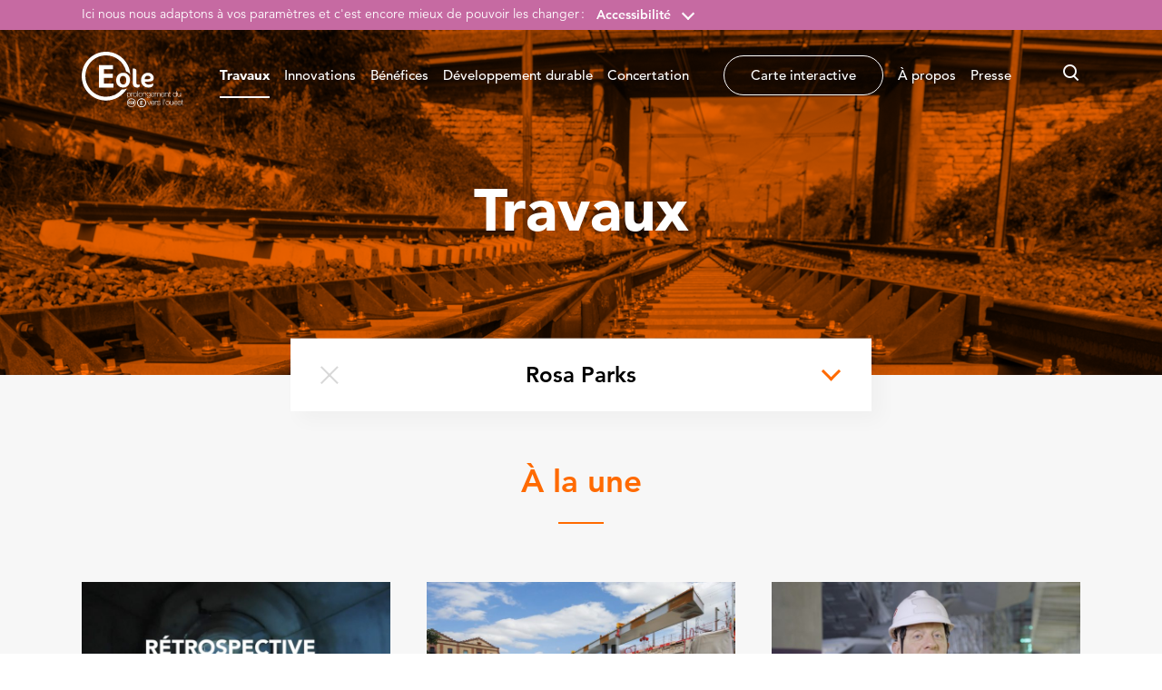

--- FILE ---
content_type: text/html; charset=UTF-8
request_url: https://www.rer-eole.fr/categorie/travaux/gare/rosa-parks/page/3/
body_size: 14433
content:

<!doctype html>
<html lang="fr-FR">
  <head>
  <meta charset="utf-8">
  <meta http-equiv="x-ua-compatible" content="ie=edge">
  <meta name="viewport" content="width=device-width, initial-scale=1, maximum-scale=1, user-scalable=0">
   <script defer id="Cookiebot" src="https://consent.cookiebot.com/uc.js" data-cbid="2c00e811-3f8f-4a17-9b6d-6dd1707570b8" data-blockingmode="auto" type="text/javascript"></script>   <meta name='robots' content='index, follow, max-image-preview:large, max-snippet:-1, max-video-preview:-1' />

	<!-- This site is optimized with the Yoast SEO plugin v22.7 - https://yoast.com/wordpress/plugins/seo/ -->
	<title>Travaux en gare de Rosa Parks - Page 3 of 5 - EOLE - RER E</title>
	<meta name="description" content="Retrouvez les actualités des travaux en gare de Rosa Parks" />
	<link rel="canonical" href="/categorie/travaux/gare/rosa-parks/page/3/" />
	<link rel="prev" href="/categorie/travaux/gare/rosa-parks/page/2/" />
	<link rel="next" href="/categorie/travaux/gare/rosa-parks/page/4/" />
	<meta property="og:locale" content="fr_FR" />
	<meta property="og:type" content="article" />
	<meta property="og:title" content="Travaux en gare de Rosa Parks - Page 3 of 5 - EOLE - RER E" />
	<meta property="og:description" content="Retrouvez les actualités des travaux en gare de Rosa Parks" />
	<meta property="og:url" content="/categorie/travaux/gare/rosa-parks/" />
	<meta property="og:site_name" content="RER-Eole.fr, le site officiel du prolongement du RER E vers l’ouest" />
	<meta property="og:image" content="https://rer-eole-fr-uploads.s3.eu-west-3.amazonaws.com/app/uploads/2021/06/23151247/img_partage_site.jpeg" />
	<meta property="og:image:width" content="720" />
	<meta property="og:image:height" content="460" />
	<meta property="og:image:type" content="image/jpeg" />
	<meta name="twitter:card" content="summary_large_image" />
	<script type="application/ld+json" class="yoast-schema-graph">{"@context":"https://schema.org","@graph":[{"@type":"CollectionPage","@id":"/categorie/travaux/gare/rosa-parks/","url":"/categorie/travaux/gare/rosa-parks/page/3/","name":"Travaux en gare de Rosa Parks - Page 3 of 5 - EOLE - RER E","isPartOf":{"@id":"https://www.rer-eole.fr/#website"},"description":"Retrouvez les actualités des travaux en gare de Rosa Parks","breadcrumb":{"@id":"/categorie/travaux/gare/rosa-parks/page/3/#breadcrumb"},"inLanguage":"fr-FR"},{"@type":"BreadcrumbList","@id":"/categorie/travaux/gare/rosa-parks/page/3/#breadcrumb","itemListElement":[{"@type":"ListItem","position":1,"name":"Home","item":"https://www.rer-eole.fr/"},{"@type":"ListItem","position":2,"name":"Rosa Parks"}]},{"@type":"WebSite","@id":"https://www.rer-eole.fr/#website","url":"https://www.rer-eole.fr/","name":"RER-Eole.fr, le site officiel du prolongement du RER E vers l’ouest","description":"","publisher":{"@id":"https://www.rer-eole.fr/#organization"},"potentialAction":[{"@type":"SearchAction","target":{"@type":"EntryPoint","urlTemplate":"https://www.rer-eole.fr/?s={search_term_string}"},"query-input":"required name=search_term_string"}],"inLanguage":"fr-FR"},{"@type":"Organization","@id":"https://www.rer-eole.fr/#organization","name":"RER-Eole.fr, le site officiel du prolongement du RER E vers l’ouest","url":"https://www.rer-eole.fr/","logo":{"@type":"ImageObject","inLanguage":"fr-FR","@id":"https://www.rer-eole.fr/#/schema/logo/image/","url":"https://rer-eole-fr-uploads.s3.eu-west-3.amazonaws.com/app/uploads/2025/07/03141803/channels4_profile.jpg","contentUrl":"https://rer-eole-fr-uploads.s3.eu-west-3.amazonaws.com/app/uploads/2025/07/03141803/channels4_profile.jpg","width":900,"height":900,"caption":"RER-Eole.fr, le site officiel du prolongement du RER E vers l’ouest"},"image":{"@id":"https://www.rer-eole.fr/#/schema/logo/image/"},"sameAs":["https://www.youtube.com/channel/UC7wNiupc28_l20UVHGa0Ltg?sub_confirmation=1"]}]}</script>
	<!-- / Yoast SEO plugin. -->


<link rel='stylesheet' id='wp-block-library-css' href='https://www.rer-eole.fr/wp/wp-includes/css/dist/block-library/style.min.css' type='text/css' media='all' />
<style id='global-styles-inline-css' type='text/css'>
body{--wp--preset--color--black: #000000;--wp--preset--color--cyan-bluish-gray: #abb8c3;--wp--preset--color--white: #ffffff;--wp--preset--color--pale-pink: #f78da7;--wp--preset--color--vivid-red: #cf2e2e;--wp--preset--color--luminous-vivid-orange: #ff6900;--wp--preset--color--luminous-vivid-amber: #fcb900;--wp--preset--color--light-green-cyan: #7bdcb5;--wp--preset--color--vivid-green-cyan: #00d084;--wp--preset--color--pale-cyan-blue: #8ed1fc;--wp--preset--color--vivid-cyan-blue: #0693e3;--wp--preset--color--vivid-purple: #9b51e0;--wp--preset--gradient--vivid-cyan-blue-to-vivid-purple: linear-gradient(135deg,rgba(6,147,227,1) 0%,rgb(155,81,224) 100%);--wp--preset--gradient--light-green-cyan-to-vivid-green-cyan: linear-gradient(135deg,rgb(122,220,180) 0%,rgb(0,208,130) 100%);--wp--preset--gradient--luminous-vivid-amber-to-luminous-vivid-orange: linear-gradient(135deg,rgba(252,185,0,1) 0%,rgba(255,105,0,1) 100%);--wp--preset--gradient--luminous-vivid-orange-to-vivid-red: linear-gradient(135deg,rgba(255,105,0,1) 0%,rgb(207,46,46) 100%);--wp--preset--gradient--very-light-gray-to-cyan-bluish-gray: linear-gradient(135deg,rgb(238,238,238) 0%,rgb(169,184,195) 100%);--wp--preset--gradient--cool-to-warm-spectrum: linear-gradient(135deg,rgb(74,234,220) 0%,rgb(151,120,209) 20%,rgb(207,42,186) 40%,rgb(238,44,130) 60%,rgb(251,105,98) 80%,rgb(254,248,76) 100%);--wp--preset--gradient--blush-light-purple: linear-gradient(135deg,rgb(255,206,236) 0%,rgb(152,150,240) 100%);--wp--preset--gradient--blush-bordeaux: linear-gradient(135deg,rgb(254,205,165) 0%,rgb(254,45,45) 50%,rgb(107,0,62) 100%);--wp--preset--gradient--luminous-dusk: linear-gradient(135deg,rgb(255,203,112) 0%,rgb(199,81,192) 50%,rgb(65,88,208) 100%);--wp--preset--gradient--pale-ocean: linear-gradient(135deg,rgb(255,245,203) 0%,rgb(182,227,212) 50%,rgb(51,167,181) 100%);--wp--preset--gradient--electric-grass: linear-gradient(135deg,rgb(202,248,128) 0%,rgb(113,206,126) 100%);--wp--preset--gradient--midnight: linear-gradient(135deg,rgb(2,3,129) 0%,rgb(40,116,252) 100%);--wp--preset--font-size--small: 13px;--wp--preset--font-size--medium: 20px;--wp--preset--font-size--large: 36px;--wp--preset--font-size--x-large: 42px;--wp--preset--spacing--20: 0.44rem;--wp--preset--spacing--30: 0.67rem;--wp--preset--spacing--40: 1rem;--wp--preset--spacing--50: 1.5rem;--wp--preset--spacing--60: 2.25rem;--wp--preset--spacing--70: 3.38rem;--wp--preset--spacing--80: 5.06rem;--wp--preset--shadow--natural: 6px 6px 9px rgba(0, 0, 0, 0.2);--wp--preset--shadow--deep: 12px 12px 50px rgba(0, 0, 0, 0.4);--wp--preset--shadow--sharp: 6px 6px 0px rgba(0, 0, 0, 0.2);--wp--preset--shadow--outlined: 6px 6px 0px -3px rgba(255, 255, 255, 1), 6px 6px rgba(0, 0, 0, 1);--wp--preset--shadow--crisp: 6px 6px 0px rgba(0, 0, 0, 1);}body { margin: 0; }.wp-site-blocks > .alignleft { float: left; margin-right: 2em; }.wp-site-blocks > .alignright { float: right; margin-left: 2em; }.wp-site-blocks > .aligncenter { justify-content: center; margin-left: auto; margin-right: auto; }:where(.is-layout-flex){gap: 0.5em;}:where(.is-layout-grid){gap: 0.5em;}body .is-layout-flow > .alignleft{float: left;margin-inline-start: 0;margin-inline-end: 2em;}body .is-layout-flow > .alignright{float: right;margin-inline-start: 2em;margin-inline-end: 0;}body .is-layout-flow > .aligncenter{margin-left: auto !important;margin-right: auto !important;}body .is-layout-constrained > .alignleft{float: left;margin-inline-start: 0;margin-inline-end: 2em;}body .is-layout-constrained > .alignright{float: right;margin-inline-start: 2em;margin-inline-end: 0;}body .is-layout-constrained > .aligncenter{margin-left: auto !important;margin-right: auto !important;}body .is-layout-constrained > :where(:not(.alignleft):not(.alignright):not(.alignfull)){max-width: var(--wp--style--global--content-size);margin-left: auto !important;margin-right: auto !important;}body .is-layout-constrained > .alignwide{max-width: var(--wp--style--global--wide-size);}body .is-layout-flex{display: flex;}body .is-layout-flex{flex-wrap: wrap;align-items: center;}body .is-layout-flex > *{margin: 0;}body .is-layout-grid{display: grid;}body .is-layout-grid > *{margin: 0;}body{padding-top: 0px;padding-right: 0px;padding-bottom: 0px;padding-left: 0px;}a:where(:not(.wp-element-button)){text-decoration: underline;}.wp-element-button, .wp-block-button__link{background-color: #32373c;border-width: 0;color: #fff;font-family: inherit;font-size: inherit;line-height: inherit;padding: calc(0.667em + 2px) calc(1.333em + 2px);text-decoration: none;}.has-black-color{color: var(--wp--preset--color--black) !important;}.has-cyan-bluish-gray-color{color: var(--wp--preset--color--cyan-bluish-gray) !important;}.has-white-color{color: var(--wp--preset--color--white) !important;}.has-pale-pink-color{color: var(--wp--preset--color--pale-pink) !important;}.has-vivid-red-color{color: var(--wp--preset--color--vivid-red) !important;}.has-luminous-vivid-orange-color{color: var(--wp--preset--color--luminous-vivid-orange) !important;}.has-luminous-vivid-amber-color{color: var(--wp--preset--color--luminous-vivid-amber) !important;}.has-light-green-cyan-color{color: var(--wp--preset--color--light-green-cyan) !important;}.has-vivid-green-cyan-color{color: var(--wp--preset--color--vivid-green-cyan) !important;}.has-pale-cyan-blue-color{color: var(--wp--preset--color--pale-cyan-blue) !important;}.has-vivid-cyan-blue-color{color: var(--wp--preset--color--vivid-cyan-blue) !important;}.has-vivid-purple-color{color: var(--wp--preset--color--vivid-purple) !important;}.has-black-background-color{background-color: var(--wp--preset--color--black) !important;}.has-cyan-bluish-gray-background-color{background-color: var(--wp--preset--color--cyan-bluish-gray) !important;}.has-white-background-color{background-color: var(--wp--preset--color--white) !important;}.has-pale-pink-background-color{background-color: var(--wp--preset--color--pale-pink) !important;}.has-vivid-red-background-color{background-color: var(--wp--preset--color--vivid-red) !important;}.has-luminous-vivid-orange-background-color{background-color: var(--wp--preset--color--luminous-vivid-orange) !important;}.has-luminous-vivid-amber-background-color{background-color: var(--wp--preset--color--luminous-vivid-amber) !important;}.has-light-green-cyan-background-color{background-color: var(--wp--preset--color--light-green-cyan) !important;}.has-vivid-green-cyan-background-color{background-color: var(--wp--preset--color--vivid-green-cyan) !important;}.has-pale-cyan-blue-background-color{background-color: var(--wp--preset--color--pale-cyan-blue) !important;}.has-vivid-cyan-blue-background-color{background-color: var(--wp--preset--color--vivid-cyan-blue) !important;}.has-vivid-purple-background-color{background-color: var(--wp--preset--color--vivid-purple) !important;}.has-black-border-color{border-color: var(--wp--preset--color--black) !important;}.has-cyan-bluish-gray-border-color{border-color: var(--wp--preset--color--cyan-bluish-gray) !important;}.has-white-border-color{border-color: var(--wp--preset--color--white) !important;}.has-pale-pink-border-color{border-color: var(--wp--preset--color--pale-pink) !important;}.has-vivid-red-border-color{border-color: var(--wp--preset--color--vivid-red) !important;}.has-luminous-vivid-orange-border-color{border-color: var(--wp--preset--color--luminous-vivid-orange) !important;}.has-luminous-vivid-amber-border-color{border-color: var(--wp--preset--color--luminous-vivid-amber) !important;}.has-light-green-cyan-border-color{border-color: var(--wp--preset--color--light-green-cyan) !important;}.has-vivid-green-cyan-border-color{border-color: var(--wp--preset--color--vivid-green-cyan) !important;}.has-pale-cyan-blue-border-color{border-color: var(--wp--preset--color--pale-cyan-blue) !important;}.has-vivid-cyan-blue-border-color{border-color: var(--wp--preset--color--vivid-cyan-blue) !important;}.has-vivid-purple-border-color{border-color: var(--wp--preset--color--vivid-purple) !important;}.has-vivid-cyan-blue-to-vivid-purple-gradient-background{background: var(--wp--preset--gradient--vivid-cyan-blue-to-vivid-purple) !important;}.has-light-green-cyan-to-vivid-green-cyan-gradient-background{background: var(--wp--preset--gradient--light-green-cyan-to-vivid-green-cyan) !important;}.has-luminous-vivid-amber-to-luminous-vivid-orange-gradient-background{background: var(--wp--preset--gradient--luminous-vivid-amber-to-luminous-vivid-orange) !important;}.has-luminous-vivid-orange-to-vivid-red-gradient-background{background: var(--wp--preset--gradient--luminous-vivid-orange-to-vivid-red) !important;}.has-very-light-gray-to-cyan-bluish-gray-gradient-background{background: var(--wp--preset--gradient--very-light-gray-to-cyan-bluish-gray) !important;}.has-cool-to-warm-spectrum-gradient-background{background: var(--wp--preset--gradient--cool-to-warm-spectrum) !important;}.has-blush-light-purple-gradient-background{background: var(--wp--preset--gradient--blush-light-purple) !important;}.has-blush-bordeaux-gradient-background{background: var(--wp--preset--gradient--blush-bordeaux) !important;}.has-luminous-dusk-gradient-background{background: var(--wp--preset--gradient--luminous-dusk) !important;}.has-pale-ocean-gradient-background{background: var(--wp--preset--gradient--pale-ocean) !important;}.has-electric-grass-gradient-background{background: var(--wp--preset--gradient--electric-grass) !important;}.has-midnight-gradient-background{background: var(--wp--preset--gradient--midnight) !important;}.has-small-font-size{font-size: var(--wp--preset--font-size--small) !important;}.has-medium-font-size{font-size: var(--wp--preset--font-size--medium) !important;}.has-large-font-size{font-size: var(--wp--preset--font-size--large) !important;}.has-x-large-font-size{font-size: var(--wp--preset--font-size--x-large) !important;}
.wp-block-navigation a:where(:not(.wp-element-button)){color: inherit;}
:where(.wp-block-post-template.is-layout-flex){gap: 1.25em;}:where(.wp-block-post-template.is-layout-grid){gap: 1.25em;}
:where(.wp-block-columns.is-layout-flex){gap: 2em;}:where(.wp-block-columns.is-layout-grid){gap: 2em;}
.wp-block-pullquote{font-size: 1.5em;line-height: 1.6;}
</style>
<link rel='stylesheet' id='sage/main.css-css' href='https://www.rer-eole.fr/app/themes/eole/dist/styles/main_fdd87f43.css' type='text/css' media='all' />
<script type="text/javascript" src="https://www.rer-eole.fr/wp/wp-includes/js/jquery/jquery.min.js" id="jquery-core-js"></script>
<script type="text/javascript" src="https://www.rer-eole.fr/wp/wp-includes/js/jquery/jquery-migrate.min.js" id="jquery-migrate-js"></script>
<link rel="https://api.w.org/" href="https://www.rer-eole.fr/wp-json/" /><link rel="alternate" type="application/json" href="https://www.rer-eole.fr/wp-json/wp/v2/station/44" /><link rel="apple-touch-icon" sizes="57x57" href="https://www.rer-eole.fr/app/themes/eole/dist/images/favicon/apple-touch-icon-57x57_ba3c1dea.png">
<link rel="apple-touch-icon" sizes="60x60" href="https://www.rer-eole.fr/app/themes/eole/dist/images/favicon/apple-touch-icon-60x60_8291458e.png">
<link rel="apple-touch-icon" sizes="72x72" href="https://www.rer-eole.fr/app/themes/eole/dist/images/favicon/apple-touch-icon-72x72_6f0e55b0.png">
<link rel="apple-touch-icon" sizes="76x76" href="https://www.rer-eole.fr/app/themes/eole/dist/images/favicon/apple-touch-icon-76x76_02386344.png">
<link rel="apple-touch-icon" sizes="114x114" href="https://www.rer-eole.fr/app/themes/eole/dist/images/favicon/apple-touch-icon-114x114_2070f3da.png">
<link rel="apple-touch-icon" sizes="120x120" href="https://www.rer-eole.fr/app/themes/eole/dist/images/favicon/apple-touch-icon-120x120_75feb9b6.png">
<link rel="apple-touch-icon" sizes="144x144" href="https://www.rer-eole.fr/app/themes/eole/dist/images/favicon/apple-touch-icon-144x144_f5c5579c.png">
<link rel="apple-touch-icon" sizes="152x152" href="https://www.rer-eole.fr/app/themes/eole/dist/images/favicon/apple-touch-icon-152x152_d214ea6b.png">
<link rel="apple-touch-icon" sizes="180x180" href="https://www.rer-eole.fr/app/themes/eole/dist/images/favicon/apple-touch-icon-180x180_7edc039d.png">
<link rel="icon" type="image/png" href="https://www.rer-eole.fr/app/themes/eole/dist/images/favicon/favicon-32x32_b575f8d9.png" sizes="32x32">
<link rel="icon" type="image/png" href="https://www.rer-eole.fr/app/themes/eole/dist/images/favicon/favicon-194x194_5b5b30ac.png" sizes="194x194">
<link rel="icon" type="image/png" href="https://www.rer-eole.fr/app/themes/eole/dist/images/favicon/favicon-96x96_3c564793.png" sizes="96x96">
<link rel="icon" type="image/png" href="https://www.rer-eole.fr/app/themes/eole/dist/images/favicon/android-chrome-192x192_edd9a604.png" sizes="192x192">
<link rel="icon" type="image/png" href="https://www.rer-eole.fr/app/themes/eole/dist/images/favicon/android-chrome-256x256_efc9755b.png" sizes="256x256">
<link rel="icon" type="image/png" href="https://www.rer-eole.fr/app/themes/eole/dist/images/favicon/favicon-16x16_1196a8af.png" sizes="16x16">
<link rel="mask-icon" href="https://www.rer-eole.fr/app/themes/eole/dist/images/favicon/safari-pinned-tab_820cc8b9.svg" color="#5bbad5">
<link rel="shortcut icon" href="https://www.rer-eole.fr/app/themes/eole/dist/images/favicon/favicon.ico">
<meta name="apple-mobile-web-app-title" content="Eole">
<meta name="application-name" content="Eole">
<meta name="msapplication-TileColor" content="#603cba">
<meta name="msapplication-TileImage" content="https://www.rer-eole.fr/app/themes/eole/dist/images/favicon/mstile-144x144_f5c5579c.png">
<meta name="msapplication-config" content="https://www.rer-eole.fr/app/themes/eole/dist/images/favicon/browserconfig_a493ba0a.xml">
<meta name="theme-color" content="#ecf0f1">
		<style type="text/css" id="wp-custom-css">
			#video-modal {
	background-color:rgb(191 66 145 / 58%) !important
}
button:focus {
	outline: unset !important;
}		</style>
		  <!-- Matomo -->
  <script>
    var _paq = window._paq = window._paq || [];
    /* tracker methods like "setCustomDimension" should be called before "trackPageView" */
    _paq.push(['trackPageView']);
    _paq.push(['enableLinkTracking']);
    (function() {
      var u="https://rereole.matomo.cloud/";
      _paq.push(['setTrackerUrl', u+'matomo.php']);
      _paq.push(['setSiteId', '1']);
      var d=document, g=d.createElement('script'), s=d.getElementsByTagName('script')[0];
      g.async=true; g.src='https://cdn.matomo.cloud/rereole.matomo.cloud/matomo.js'; s.parentNode.insertBefore(g,s);
    })();
  </script>
  <!-- End Matomo Code -->
</head>
  <body class="archive paged tax-station term-rosa-parks term-44 paged-3 transparent-header section-orange app-data index-data archive-data taxonomy-data taxonomy-station-data taxonomy-station-rosa-parks-data popin_open popincontent_open popincontent_">
        <div id="skipNav" class="skipnav">
  <a id="skipNavMainContent" href="#mainContent">Accéder directement au contenu de la page</a>
  <a id="skipNavMenu" href="#primaryNavigation">Accéder à la navigation principale</a>
  <a id="skipNavSearch" href="#searchInput">Accéder à la recherche</a>
</div>
<div class="header-a11ybar d-none d-xl-block">
  <div class="container">
    <p>Ici nous nous adaptons à vos paramètres et c'est encore mieux de pouvoir les changer&#8239;:</p>
    <div class="a11y-block">
      <button class="btn btn-toggle-a11y-popin" type="button" aria-haspopup="true" aria-controls="header-a11y-popin" aria-expanded="false">Accessibilité</button>
      <div id="header-a11y-popin" class="a11y-popin" role="menu">
        <button type="button" class="btn btn-close-popin">
          <span class="sr-only">Fermer</span>
          <i class="eole-icon-close" aria-hidden="true"></i>
        </button>
        <div class="a11y-popin-content">
          <p id="a11y-popin-contrasts-title" class="a11y-popin-title">Contrastes</p>
          <div class="a11y-contrasts-btn-group btn-group" role="group" aria-describedby="a11y-popin-contrasts-title">
            <button type="button" class="btn active" aria-pressed="true">Défaut</button>
            <button type="button" class="btn" data-constrast-mode="high">Renforcés</button>
          </div>
        </div>
      </div>
    </div>
      </div>
</div>
    <div class="wrapper">
      <header class="site-header" role="banner">

  <div class="container">

    
    <a class="header-logo" href="https://www.rer-eole.fr/">
              <svg xmlns="http://www.w3.org/2000/svg" viewBox="0 0 516.71 284.4" role="img" aria-label="RER-Eole.fr, le site officiel du prolongement du RER E vers l’ouest. Retour à la page d'accueil">
  <defs>
    <style>
      .cls-1{fill:#d07fae;}
      .cls-2{fill:#596176;}
      .cls-3{fill:#006ab2;}
      .cls-4{fill:#006b9e;}
    </style>
  </defs>
  <title>RER-Eole.fr, le site officiel du prolongement du RER E vers l’ouest. Retour à la page d'accueil</title>
  <g data-name="Calque 2">
    <g data-name="Calque 1">
      <path class="cls-1" d="M228.59,189.56a46.41,46.41,0,0,1-19.33,3.82,50.55,50.55,0,0,1-5.58-.33,103.9,103.9,0,0,1-80.23,38C65.61,231,18.73,183.46,18.73,124.81S65.61,18.59,123.45,18.59c49.67,0,91.23,35.09,102,82.14a34.88,34.88,0,0,1,4.09,1.64A40,40,0,0,1,243,112.5a44.21,44.21,0,0,1,3.83,5.29C243,52.09,189.24,0,123.51,0,55.29,0,0,56.09,0,125.27S55.29,250.54,123.51,250.54c45.31,0,84.9-24.76,106.39-61.65-.45.21-.86.46-1.31.67"/>
      <polygon class="cls-1" points="161.6 184.47 161.6 163.72 113.34 163.72 113.34 133.46 157.55 133.46 157.55 113.57 113.34 113.57 113.34 89.94 159.09 89.94 159.09 69.14 87.71 69.14 87.71 184.47 161.6 184.47"/>
      <path class="cls-2" d="M239.6,209.37a7.91,7.91,0,0,0-7.37,4.49v-3.57h-.38v-.43h-1.57V238h1.57v-.45h.38V226.92c1.36,2.87,4.12,4.15,7.37,4.15,6.44,0,9.48-4.51,9.48-10.81C249.08,214.42,246.08,209.37,239.6,209.37Zm7.54,11c0,5-2.3,9.18-7.54,9.18-5.66,0-7.34-4.41-7.34-9.18s2-9.26,7.34-9.26S247.14,215.8,247.14,220.37Z"/>
      <path class="cls-2" d="M261.85,211.28v-1.55c-3.76-.16-7.18,1.79-8.27,4.31v-3.75h-.31v-.44h-1.61v21h1.61v-.45h.31v-11c.16-3,.78-4.26,2.27-5.78a6.75,6.75,0,0,1,5.55-2v-.41C261.55,211.26,261.7,211.26,261.85,211.28Z"/>
      <path class="cls-2" d="M271.24,209.37c-6.19,0-9.66,5-9.66,11s3.47,11,9.66,11,9.67-5,9.67-11S277.43,209.37,271.24,209.37Zm7.74,11c0,4.8-2.7,9.23-7.74,9.23s-7.73-4.43-7.73-9.23,2.69-9.22,7.73-9.22S279,215.52,279,220.33Z"/>
      <rect class="cls-2" x="283.83" y="202.04" width="2.39" height="28.78"/>
      <path class="cls-2" d="M298.77,209.37c-6.19,0-9.67,5-9.67,11s3.48,11,9.67,11,9.67-5,9.67-11S305,209.37,298.77,209.37Zm7.73,11c0,4.8-2.69,9.23-7.73,9.23s-7.74-4.43-7.74-9.23,2.7-9.22,7.74-9.22S306.5,215.52,306.5,220.33Z"/>
      <path class="cls-2" d="M320.26,209.37a8,8,0,0,0-7.32,4.36v-3.44h-.36v-.42H311v20.95h1.56v-.45h.36V219.51c0-4.92,2.74-8.39,7.23-8.39,5.47,0,5.71,4.48,5.71,6.55v12.7h.36v.45h1.57v-13C327.81,215.29,327.72,209.37,320.26,209.37Z"/>
      <path class="cls-2" d="M348.78,229.49V209.86h-1.55v.43h-.37v3.29a8,8,0,0,0-7.36-4.21c-5.95,0-9.11,4.72-9.11,10.2,0,5.77,2.91,10.24,9.11,10.24a7.9,7.9,0,0,0,7.36-4.21v4.06c0,1.34-.12,7.08-7.16,7.08-3.28,0-6.09-1.41-6.4-5h-1.48a2,2,0,0,0,0,.25h-.42c.24,4.79,3.73,6.45,8.25,6.45C348.78,238.76,348.78,231.1,348.78,229.49Zm-2-9.78c0,4.53-2.42,8.63-7.3,8.63s-7.19-3.91-7.19-8.63c0-4.26,2.34-8.59,7.19-8.59S346.81,215.22,346.81,219.71Z"/>
      <path class="cls-2" d="M360.68,231.29c5,0,8.29-2.68,9.11-7.58h-.47l0-.14h-1.49a6.93,6.93,0,0,1-7.18,6c-5,0-7.46-4.29-7.38-9H370c.28-6-2.66-11.15-9.27-11.15-6.36,0-9.4,5.58-9.31,11.32C351.28,226.48,354.52,231.29,360.68,231.29Zm-7.38-12.1c.33-4,2.94-8.07,7.38-8.07s7.24,3.87,7.34,8.07Z"/>
      <path class="cls-2" d="M393.6,209.37a6.58,6.58,0,0,0-6.58,4.45h-.08c-.44-2.16-2.3-4.45-6.26-4.45a6.83,6.83,0,0,0-6.19,3.88v-3h-.39v-.42h-1.54v20.95h1.54v-.45h.39V218.5c0-5.16,3.53-7.38,6.38-7.38,1.19,0,4.21.4,4.66,4.44a8.84,8.84,0,0,1,0,.91v14.35h1.54V218.43a11.92,11.92,0,0,1,.24-2.41,5.91,5.91,0,0,1,6-4.9c1.18,0,4.81.38,4.81,5.51v13.74h.4v.45h1.53V216.51C400.1,211.57,397.36,209.37,393.6,209.37Z"/>
      <path class="cls-2" d="M420.67,223.71l0-.14h-1.48a6.93,6.93,0,0,1-7.19,6c-5,0-7.46-4.29-7.38-9h16.66c.29-6-2.66-11.15-9.28-11.15-6.36,0-9.4,5.58-9.31,11.32-.09,5.78,3.15,10.59,9.31,10.59,5,0,8.3-2.68,9.11-7.58Zm-16-4.52c.34-4,3-8.07,7.38-8.07,4.6,0,7.25,3.87,7.34,8.07Z"/>
      <path class="cls-2" d="M433,211.12c5.47,0,5.71,4.48,5.71,6.55v12.7h.36v.45h1.57v-13c0-2.57-.08-8.49-7.55-8.49a8,8,0,0,0-7.31,4.34v-3.42h-.36v-.42h-1.57v20.95h1.57v-.45h.36V219.51C425.82,214.59,428.55,211.12,433,211.12Z"/>
      <path class="cls-2" d="M452.39,230.82v-1.33H452v-.41c-2.41.07-3.87-.16-4.24-2.27a8.36,8.36,0,0,1-.06-.92V211.58H452v-.19h.45v-1.33h-4.78V203.6H446v6.46h-4v1.33h.45v.19H446v14.31C445.86,230.58,449.06,231,452.39,230.82Z"/>
      <path class="cls-2" d="M481.08,226.87v3.5h.38v.44H483V202h-1.55v.45h-.38v11.57a8.09,8.09,0,0,0-7.5-4.45c-6.36,0-9.39,4.76-9.39,10.89,0,5.73,2.75,10.8,9.1,10.8A8.38,8.38,0,0,0,481.08,226.87Zm-14.95-6.5c0-4.84,2.14-9.26,7.45-9.26s7.46,4.57,7.46,9.26-2.34,9.19-7.42,9.19S466.13,225.1,466.13,220.37Z"/>
      <path class="cls-2" d="M501.7,227v3.41h.37v.43h1.57v-21h-1.57v.44h-.37v10.86c0,4.93-2.73,8.41-7.22,8.41-5.47,0-5.7-4.5-5.7-6.57v-12.7h-.37v-.44h-1.57v13c0,2.57.09,8.48,7.55,8.48A8,8,0,0,0,501.7,227Z"/>
      <polygon class="cls-2" points="349.88 252.68 349.53 252.68 342.73 271.05 342.66 271.05 335.39 252.68 335.04 252.68 334.85 252.23 333.01 252.23 341.7 273.21 343.68 273.21 351.81 252.23 350.05 252.23 349.88 252.68"/>
      <path class="cls-2" d="M361.24,251.76c-6.36,0-9.4,5.59-9.31,11.33-.09,5.78,3.16,10.59,9.31,10.59,5,0,8.29-2.68,9.11-7.58h-.47l0-.14h-1.48a6.93,6.93,0,0,1-7.19,6c-5,0-7.46-4.29-7.38-9h16.66C370.8,256.94,367.85,251.76,361.24,251.76Zm0,1.74c4.6,0,7.25,3.88,7.34,8.08H353.86C354.2,257.61,356.81,253.5,361.24,253.5Z"/>
      <path class="cls-2" d="M383.29,253.67v-1.55c-3.75-.16-7.16,1.79-8.25,4.31v-3.75h-.31v-.44H373.1v21h1.63v-.45H375v-11c.15-3,.78-4.26,2.26-5.78a6.74,6.74,0,0,1,5.54-2v-.41C383,253.65,383.15,253.65,383.29,253.67Z"/>
      <path class="cls-2" d="M392.53,261.75a25,25,0,0,1-4.6-1.24,3.29,3.29,0,0,1-2.12-3.14c0-2.85,3.05-3.87,5.78-3.87,3.36,0,5.9,1.48,5.94,5.12H399v-.18h.42c0-4.76-3.34-6.68-7.84-6.68-3.6,0-7.68,1.23-7.68,5.38s3.64,5.22,7.31,5.95c1.12.22,2.24.43,3.25.71,2.07.61,3.64,1.59,3.64,3.88,0,3.48-3.74,4.26-6.36,4.26-3.64,0-6.41-2.15-6.64-5.86h-1.48c0,.05,0,.09,0,.14h-.47c.12,4.9,3.75,7.46,8.58,7.46,3.72,0,8.3-1.27,8.3-5.79S396.75,262.52,392.53,261.75Z"/>
      <rect class="cls-2" x="413.96" y="244.42" width="2.38" height="28.78"/>
      <path class="cls-2" d="M421.05,249h1.09c0,1.07-.22,3.07-1.33,3.58v.25a2,2,0,0,1-.45.26v1.44c2.59-.79,3.4-3.21,3.4-5.53v-4.53h-2.71Z"/>
      <path class="cls-2" d="M436.86,251.76c-6.19,0-9.67,5-9.67,11s3.48,11,9.67,11,9.67-5,9.67-11S443,251.76,436.86,251.76Zm7.73,11c0,4.8-2.69,9.22-7.73,9.22s-7.74-4.42-7.74-9.22,2.7-9.22,7.74-9.22S444.59,257.91,444.59,262.72Z"/>
      <path class="cls-2" d="M464.33,252.68H464v10.86c0,4.92-2.73,8.4-7.22,8.4-5.47,0-5.7-4.49-5.7-6.56v-12.7h-.37v-.45H449.1v13c0,2.57.09,8.48,7.55,8.48a8,8,0,0,0,7.31-4.33v3.41h.37v.43h1.57v-21h-1.57Z"/>
      <path class="cls-2" d="M477.79,251.76c-6.36,0-9.4,5.59-9.32,11.33-.08,5.78,3.16,10.59,9.32,10.59,5,0,8.3-2.68,9.11-7.58h-.46c0-.05,0-.09,0-.14H485a6.93,6.93,0,0,1-7.19,6c-5,0-7.46-4.29-7.37-9h16.64C487.36,256.94,484.4,251.76,477.79,251.76Zm0,1.74c4.59,0,7.25,3.88,7.34,8.08H470.42C470.75,257.61,473.35,253.5,477.79,253.5Z"/>
      <path class="cls-2" d="M498.22,261.75a24.91,24.91,0,0,1-4.61-1.24,3.28,3.28,0,0,1-2.11-3.14c0-2.85,3-3.87,5.77-3.87,3.36,0,5.91,1.48,6,5.12h1.48c0-.06,0-.12,0-.18h.43c0-4.76-3.35-6.68-7.85-6.68-3.59,0-7.68,1.23-7.68,5.38s3.63,5.22,7.31,5.95c1.12.22,2.24.43,3.26.71,2.07.61,3.64,1.59,3.64,3.88,0,3.48-3.75,4.26-6.37,4.26-3.63,0-6.41-2.15-6.64-5.86h-1.48a.66.66,0,0,1,0,.14h-.47c.12,4.9,3.76,7.46,8.59,7.46,3.72,0,8.29-1.27,8.29-5.79S502.43,262.52,498.22,261.75Z"/>
      <path class="cls-2" d="M511.92,254h4.34v-.19h.45v-1.33h-4.79V246H510.3v6.47h-4.06v1.33h.45V254h3.61v14.31c-.17,4.69,3,5.13,6.37,4.93v-1.34h-.45v-.41c-2.42.07-3.88-.16-4.25-2.28a8.46,8.46,0,0,1-.05-.91Z"/>
      <path class="cls-1" d="M304.49,239.76a22.32,22.32,0,1,0,22.33,22.31,22.31,22.31,0,0,0-22.33-22.31m0,41.25a18.94,18.94,0,1,1,18.94-18.94A18.94,18.94,0,0,1,304.49,281"/>
      <path class="cls-1" d="M304.49,239.76a22.32,22.32,0,1,0,22.33,22.31,22.31,22.31,0,0,0-22.33-22.31m0,41.25a18.94,18.94,0,1,1,18.94-18.94A18.94,18.94,0,0,1,304.49,281"/>
      <polygon class="cls-1" points="310.97 272.98 310.97 269.27 302.33 269.27 302.33 263.85 310.25 263.85 310.25 260.31 302.33 260.31 302.33 256.06 310.51 256.06 310.51 252.36 297.75 252.36 297.75 272.98 310.97 272.98"/>
      <path class="cls-3" d="M274.81,262.18a22.28,22.28,0,1,0-44.55,0,22.28,22.28,0,0,0,44.55,0m-3.08,0a19.21,19.21,0,0,1-38.42,0,19.21,19.21,0,1,1,38.42,0m-3.22-3.58a4.18,4.18,0,0,0-4.4-4.39h-4.18a1.2,1.2,0,0,0-1.21,1.28v13.1c0,.8.76,1.18,1.48,1.18s1.52-.38,1.52-1.18v-5.07H263l2.5,5.64a1.13,1.13,0,0,0,1.07.61c.88,0,2.17-.83,1.66-1.84l-2.39-5a4.5,4.5,0,0,0,2.67-4.31m-11.3,9.72a1.32,1.32,0,0,0-1.22-1.4h-4.24v-3.84h3.49a1.23,1.23,0,0,0,1.24-1.28,1.21,1.21,0,0,0-1.24-1.28h-3.49V257h3.91a1.35,1.35,0,0,0,1.21-1.42,1.29,1.29,0,0,0-1.21-1.37H250a1.21,1.21,0,0,0-1.25,1.28v13.06c0,.78.8,1.17,1.52,1.17H256a1.34,1.34,0,0,0,1.22-1.4M247,258.6a4.18,4.18,0,0,0-4.4-4.39h-4.18a1.19,1.19,0,0,0-1.21,1.28v13.1c0,.8.77,1.18,1.48,1.18s1.52-.38,1.52-1.18v-5.07h1.27l2.52,5.64a1.07,1.07,0,0,0,1,.61c.88,0,2.17-.83,1.69-1.84l-2.4-5A4.53,4.53,0,0,0,247,258.6m18.42.35c0,1.9-1.72,2.34-2.79,2.34h-.87v-4.51h1.06c1.38,0,2.6.59,2.6,2.17m-21.53,0c0,1.9-1.73,2.34-2.79,2.34h-.89v-4.51h1.06c1.39,0,2.62.59,2.62,2.17"/>
      <path class="cls-4" d="M175.15,147.33a49.81,49.81,0,0,1,2.3-15.35,35.83,35.83,0,0,1,6.87-12.46,32.51,32.51,0,0,1,11.31-8.41A36.65,36.65,0,0,1,211.12,108a33.62,33.62,0,0,1,14.59,3,32,32,0,0,1,10.74,8.12,36,36,0,0,1,6.68,11.7,42.09,42.09,0,0,1,2.3,13.9,48.37,48.37,0,0,1-2.37,15.36,37,37,0,0,1-6.86,12.43A32,32,0,0,1,225,180.9a37.06,37.06,0,0,1-15.48,3,32.56,32.56,0,0,1-25.35-11.14,35.38,35.38,0,0,1-6.67-11.64,41.87,41.87,0,0,1-2.3-13.84m51.54,0q0-10.9-4.17-17.06t-13.05-6.15q-7.83,0-11.7,5.79t-3.88,14.85q0,10.86,4.11,16.94t13.12,6.08c5.29,0,9.22-1.93,11.76-5.79s3.81-8.74,3.81-14.66"/>
      <path class="cls-4" d="M294.89,173c0,3.94-1,6.75-3,8.41s-5,2.5-9.07,2.5c-7.55,0-13.27-1.93-17.2-5.78s-5.88-9.47-5.88-16.84v-75h5.12q6.92,0,9.93,3.51a12.8,12.8,0,0,1,3,8.65v61.14c0,3.68,1,6.2,2.88,7.53s5.05,2,9.34,2h4.87Z"/>
      <path class="cls-4" d="M366.17,136.16q0,9.92-8.08,13.77t-26,3.84H320.28a15.92,15.92,0,0,0,6.63,10.89,22.79,22.79,0,0,0,13.68,4,52.25,52.25,0,0,0,11.77-1.41,22.65,22.65,0,0,0,10.46-5.43h.65v5.66a15.93,15.93,0,0,1-1.28,6.44,12.57,12.57,0,0,1-4.37,5.19,23.51,23.51,0,0,1-8.15,3.52A51.69,51.69,0,0,1,337.24,184,35.86,35.86,0,0,1,312.58,174a36.71,36.71,0,0,1-8-11.5,36.33,36.33,0,0,1-3-15.06,48.43,48.43,0,0,1,2.63-16.4,36.34,36.34,0,0,1,7.33-12.46,31.66,31.66,0,0,1,11.24-7.86A36.94,36.94,0,0,1,337.11,108,30.84,30.84,0,0,1,348,110a28.62,28.62,0,0,1,9.27,5.55,26.88,26.88,0,0,1,6.47,8.88,27.57,27.57,0,0,1,2.44,11.77m-17-2.18q0-5.52-3.72-8.21t-10-2.7a14.12,14.12,0,0,0-6,1.28,16.26,16.26,0,0,0-4.8,3.36,14.29,14.29,0,0,0-3.15,4.89,17.8,17.8,0,0,0-1.25,5.92l-.13,2.43h8c4.34,0,7.85-.13,10.55-.39a27.64,27.64,0,0,0,6.37-1.22,6.09,6.09,0,0,0,3.23-2.17,5.66,5.66,0,0,0,.89-3.19"/>
    </g>
  </g>
</svg>
            </a>

    
          <nav id="primaryNavigation" class="navigation-primary d-none d-lg-block" role="navigation" aria-label="Navigation principale">
        <ul class="nav-list">
          <li id="menu-item-34" class="menu-item menu-item-type-taxonomy menu-item-object-category menu-item-34 section-orange active"><a title="Travaux" href="https://www.rer-eole.fr/categorie/travaux/" data-event_cat="Header" data-event_action="Link clicked" data-event_label="https://www.rer-eole.fr/categorie/travaux/" data-event_value="https://www.rer-eole.fr/categorie/travaux/gare/rosa-parks/page/3/">Travaux</a></li>
<li id="menu-item-35" class="menu-item menu-item-type-taxonomy menu-item-object-category menu-item-35 section-blue"><a title="Innovations" href="https://www.rer-eole.fr/categorie/innovations/" data-event_cat="Header" data-event_action="Link clicked" data-event_label="https://www.rer-eole.fr/categorie/innovations/" data-event_value="https://www.rer-eole.fr/categorie/travaux/gare/rosa-parks/page/3/">Innovations</a></li>
<li id="menu-item-36" class="menu-item menu-item-type-taxonomy menu-item-object-category menu-item-36 section-purple"><a title="Bénéfices" href="https://www.rer-eole.fr/categorie/benefices/" data-event_cat="Header" data-event_action="Link clicked" data-event_label="https://www.rer-eole.fr/categorie/benefices/" data-event_value="https://www.rer-eole.fr/categorie/travaux/gare/rosa-parks/page/3/">Bénéfices</a></li>
<li id="menu-item-37" class="menu-item menu-item-type-taxonomy menu-item-object-category menu-item-37 section-green"><a title="Développement durable" href="https://www.rer-eole.fr/categorie/developpement-durable/" data-event_cat="Header" data-event_action="Link clicked" data-event_label="https://www.rer-eole.fr/categorie/developpement-durable/" data-event_value="https://www.rer-eole.fr/categorie/travaux/gare/rosa-parks/page/3/">Développement durable</a></li>
<li id="menu-item-38" class="menu-item menu-item-type-taxonomy menu-item-object-category menu-item-38 section-primary"><a title="Concertation" href="https://www.rer-eole.fr/categorie/concertation/" data-event_cat="Header" data-event_action="Link clicked" data-event_label="https://www.rer-eole.fr/categorie/concertation/" data-event_value="https://www.rer-eole.fr/categorie/travaux/gare/rosa-parks/page/3/">Concertation</a></li>
        </ul>
      </nav>
    
    
          <nav class="navigation-secondary d-none d-xl-block" role="navigation" aria-label="Navigation secondaire">
        <ul class="nav-list">
          <li id="menu-item-5991" class="menu-item menu-item-type-post_type menu-item-object-page menu-item-5991 link-outline"><a href="https://www.rer-eole.fr/carte-interactive/" data-event_cat="Header" data-event_action="Link clicked" data-event_label="https://www.rer-eole.fr/carte-interactive/" data-event_value="https://www.rer-eole.fr/categorie/travaux/gare/rosa-parks/page/3/">Carte interactive</a></li>
<li id="menu-item-2520" class="menu-item menu-item-type-post_type menu-item-object-page menu-item-2520"><a href="https://www.rer-eole.fr/a-propos/" data-event_cat="Header" data-event_action="Link clicked" data-event_label="https://www.rer-eole.fr/a-propos/" data-event_value="https://www.rer-eole.fr/categorie/travaux/gare/rosa-parks/page/3/">À propos</a></li>
<li id="menu-item-40" class="menu-item menu-item-type-taxonomy menu-item-object-category menu-item-40"><a href="https://www.rer-eole.fr/categorie/presse/" data-event_cat="Header" data-event_action="Link clicked" data-event_label="https://www.rer-eole.fr/categorie/presse/" data-event_value="https://www.rer-eole.fr/categorie/travaux/gare/rosa-parks/page/3/">Presse</a></li>
          <li class="nav-item d-none d-xl-block">
            <button
              class="btn btn-open-header-panel"
              type="button"
              aria-haspopup="true"
              aria-controls="headerPanel"
              aria-expanded="false">
              <i aria-hidden="true" class="eole-icon-search"></i>
              <i aria-hidden="true" class="eole-icon-close"></i>
              <span class="sr-only" data-text-on="Ouvrir le formulaire de recherche" data-text-off="Fermer le formulaire de recherche">Ouvrir le formulaire de recherche</span>
            </button>
          </li>
        </ul>
      </nav>
    
    
    <button class="btn-open-header-panel btn-hamburger hamburger hamburger--spin d-block d-xl-none" type="button"
      aria-haspopup="true" aria-controls="headerPanel" aria-expanded="false">
      <span class="hamburger-box" aria-hidden="true">
        <span class="hamburger-inner"></span>
      </span>
      <span class="sr-only" data-text-on="Ouvrir le menu" data-text-off="Fermer le menu">Ouvrir le menu</span>
    </button>

  </div>

  <div id="headerPanel" class="header-panel" role="menu">
    <div class="container">

      
      <form class="panel-search-form form-inline" role="search" action="https://www.rer-eole.fr/">
        <label class="sr-only" for="searchInput">Rechercher sur le site</label>
        <input id="searchInput" class="form-control" type="search" name="s" placeholder="Rechercher">
        <button class="btn btn-submit" type="submit">
          <i aria-hidden="true" class="eole-icon eole-icon-search"></i>
          <span class="sr-only">Rechercher</span>
        </button>
      </form>

      <div class="row d-flex d-xl-none">
        <div class="col-md">

          
                      <nav id="panelPrimaryNavigation" class="panel-navigation-primary d-block d-lg-none" role="navigation" aria-label="Navigation principale">
              <ul class="nav-list">
                <li class="menu-item menu-item-type-taxonomy menu-item-object-category menu-item-34 section-orange active"><a title="Travaux" href="https://www.rer-eole.fr/categorie/travaux/" data-event_cat="Header" data-event_action="Link clicked" data-event_label="https://www.rer-eole.fr/categorie/travaux/" data-event_value="https://www.rer-eole.fr/categorie/travaux/gare/rosa-parks/page/3/">Travaux</a></li>
<li class="menu-item menu-item-type-taxonomy menu-item-object-category menu-item-35 section-blue"><a title="Innovations" href="https://www.rer-eole.fr/categorie/innovations/" data-event_cat="Header" data-event_action="Link clicked" data-event_label="https://www.rer-eole.fr/categorie/innovations/" data-event_value="https://www.rer-eole.fr/categorie/travaux/gare/rosa-parks/page/3/">Innovations</a></li>
<li class="menu-item menu-item-type-taxonomy menu-item-object-category menu-item-36 section-purple"><a title="Bénéfices" href="https://www.rer-eole.fr/categorie/benefices/" data-event_cat="Header" data-event_action="Link clicked" data-event_label="https://www.rer-eole.fr/categorie/benefices/" data-event_value="https://www.rer-eole.fr/categorie/travaux/gare/rosa-parks/page/3/">Bénéfices</a></li>
<li class="menu-item menu-item-type-taxonomy menu-item-object-category menu-item-37 section-green"><a title="Développement durable" href="https://www.rer-eole.fr/categorie/developpement-durable/" data-event_cat="Header" data-event_action="Link clicked" data-event_label="https://www.rer-eole.fr/categorie/developpement-durable/" data-event_value="https://www.rer-eole.fr/categorie/travaux/gare/rosa-parks/page/3/">Développement durable</a></li>
<li class="menu-item menu-item-type-taxonomy menu-item-object-category menu-item-38 section-primary"><a title="Concertation" href="https://www.rer-eole.fr/categorie/concertation/" data-event_cat="Header" data-event_action="Link clicked" data-event_label="https://www.rer-eole.fr/categorie/concertation/" data-event_value="https://www.rer-eole.fr/categorie/travaux/gare/rosa-parks/page/3/">Concertation</a></li>
              </ul>
            </nav>
          
          
                      <nav class="panel-navigation-secondary" role="navigation" aria-label="Navigation secondaire">
              <ul class="nav-list">
                <li class="menu-item menu-item-type-post_type menu-item-object-page menu-item-5991 link-outline"><a href="https://www.rer-eole.fr/carte-interactive/" data-event_cat="Header" data-event_action="Link clicked" data-event_label="https://www.rer-eole.fr/carte-interactive/" data-event_value="https://www.rer-eole.fr/categorie/travaux/gare/rosa-parks/page/3/">Carte interactive</a></li>
<li class="menu-item menu-item-type-post_type menu-item-object-page menu-item-2520"><a href="https://www.rer-eole.fr/a-propos/" data-event_cat="Header" data-event_action="Link clicked" data-event_label="https://www.rer-eole.fr/a-propos/" data-event_value="https://www.rer-eole.fr/categorie/travaux/gare/rosa-parks/page/3/">À propos</a></li>
<li class="menu-item menu-item-type-taxonomy menu-item-object-category menu-item-40"><a href="https://www.rer-eole.fr/categorie/presse/" data-event_cat="Header" data-event_action="Link clicked" data-event_label="https://www.rer-eole.fr/categorie/presse/" data-event_value="https://www.rer-eole.fr/categorie/travaux/gare/rosa-parks/page/3/">Presse</a></li>
              </ul>
            </nav>
          
          
                      <nav class="panel-navigation-footer d-block d-xl-none" role="navigation" aria-label="Navigation de pied de page">
              <ul class="nav-list">
                 <li id="menu-item-9866" class="menu-item menu-item-type-custom menu-item-object-custom menu-item-9866"><a href="https://www.rer-eole.fr/phototheque/">Photothèque</a></li>
<li id="menu-item-9867" class="menu-item menu-item-type-custom menu-item-object-custom menu-item-9867"><a href="https://www.youtube.com/channel/UC7wNiupc28_l20UVHGa0Ltg">Chaîne YouTube</a></li>
<li id="menu-item-9868" class="menu-item menu-item-type-post_type menu-item-object-page menu-item-9868"><a href="https://www.rer-eole.fr/contact-faq/">Contact / FAQ</a></li>
<li id="menu-item-9869" class="menu-item menu-item-type-post_type menu-item-object-page menu-item-9869"><a href="https://www.rer-eole.fr/les-porteurs-du-projet-2/">Les porteurs du projet</a></li>
<li id="menu-item-9870" class="menu-item menu-item-type-post_type menu-item-object-page menu-item-9870"><a href="https://www.rer-eole.fr/plan-du-site/">Plan du site</a></li>
<li id="menu-item-9871" class="menu-item menu-item-type-post_type menu-item-object-page menu-item-9871"><a href="https://www.rer-eole.fr/accessibilite/">Déclaration d&rsquo;accessibilité</a></li>
<li id="menu-item-9872" class="menu-item menu-item-type-post_type menu-item-object-page menu-item-9872"><a href="https://www.rer-eole.fr/politique-de-confidentialite/">Politique de confidentialité</a></li>
<li id="menu-item-9873" class="menu-item menu-item-type-post_type menu-item-object-page menu-item-9873"><a href="https://www.rer-eole.fr/mentions-legales/">Mentions légales</a></li>
              </ul>
            </nav>
          
        </div>

        <div class="col-md d-flex d-xl-none flex-column">

          
          
          <div class="panel-a11y-options">
            <div class="panel-a11y-options-title">Accessibilité</div>
            <p id="a11y-options-contrasts-title" class="a11y-popin-title">Contrastes</p>
            <div class="a11y-contrasts-btn-group btn-group" role="group" aria-describedby="a11y-options-contrasts-title">
              <button type="button" class="btn active" aria-pressed="true">Défaut</button>
              <button type="button" class="btn" data-constrast-mode="high">Renforcés</button>
            </div>
          </div>

        </div>
      </div>
    </div>
  </div>

  
</header>
      <main id="mainContent" class="main" role="main">
        
  
  <div class="page-header" style="background-image: url(' https://rer-eole-fr-uploads.s3.eu-west-3.amazonaws.com/app/uploads/2018/11/08163136/image_travaux.png');">
    <h1 class="h1">
      Travaux <span class="sr-only">à Rosa Parks</span>
    </h1>
  </div>

  
  <section class="megadropdown-container  bg-gray ">
    <div class="container">
      <div class="megadropdown dropdown">

        <a class="btn btn-close" href="https://www.rer-eole.fr/categorie/travaux/">
          <i class="eole-icon-close" aria-hidden="true"></i>
          <span class="sr-only">Retirer le filtre par lieu</span>
        </a>
        <button type="button" class="btn dropdown-toggle" data-toggle="dropdown" data-display="static" aria-haspopup="true" aria-controls="dropdownMenu" aria-expanded="false" aria-label="Changer de ville">
          Rosa Parks
        </button>

        <div class="dropdown-menu" id="dropdownMenu" role="menu">

                                  <a class="dropdown-item" href="/categorie/travaux/gare/aubergenville-elisabethville/">
              Aubergenville-Elisabethville
            </a>
                                  <a class="dropdown-item" href="/categorie/travaux/ville/bezons/">
              Bezons
            </a>
                                  <a class="dropdown-item" href="/categorie/travaux/ville/carrieres-sur-seine/">
              Carrières-sur-Seine
            </a>
                                  <a class="dropdown-item" href="/categorie/travaux/ville/courbevoie/">
              Courbevoie
            </a>
                                  <a class="dropdown-item" href="/categorie/travaux/gare/epone-mezieres/">
              Épône – Mézières
            </a>
                                  <a class="dropdown-item" href="/categorie/travaux/gare/gagny/">
              Gagny
            </a>
                                  <a class="dropdown-item" href="/categorie/travaux/ville/gargenville/">
              Gargenville
            </a>
                                  <a class="dropdown-item" href="/categorie/travaux/ville/gretz-armainvilliers/">
              Gretz-Armainvilliers
            </a>
                                  <a class="dropdown-item" href="/categorie/travaux/ville/guerville/">
              Guerville
            </a>
                                  <a class="dropdown-item" href="/categorie/travaux/gare/haussmann-saint-lazare/">
              Haussmann-Saint-Lazare - Magenta
            </a>
                                  <a class="dropdown-item" href="/categorie/travaux/ville/houilles/">
              Houilles
            </a>
                                  <a class="dropdown-item" href="/categorie/travaux/gare/houilles-carrieres-sur-seine/">
              Houilles – Carrières-sur-Seine
            </a>
                                  <a class="dropdown-item" href="/categorie/travaux/ville/issou/">
              Issou
            </a>
                                  <a class="dropdown-item" href="/categorie/travaux/gare/la-defense/">
              La Défense
            </a>
                                  <a class="dropdown-item" href="/categorie/travaux/gare/les-clairieres-de-verneuil/">
              Les Clairières de Verneuil
            </a>
                                  <a class="dropdown-item" href="/categorie/travaux/ville/les-mureaux/">
              Les Mureaux
            </a>
                                  <a class="dropdown-item" href="/categorie/travaux/gare/les-mureaux/">
              Les Mureaux
            </a>
                                  <a class="dropdown-item" href="/categorie/travaux/ville/limay/">
              Limay
            </a>
                                  <a class="dropdown-item" href="/categorie/travaux/gare/mantes-station/">
              Mantes Station
            </a>
                                  <a class="dropdown-item" href="/categorie/travaux/gare/mantes-la-jolie/">
              Mantes-la-Jolie
            </a>
                                  <a class="dropdown-item" href="/categorie/travaux/ville/mantes-la-jolie/">
              Mantes-la-Jolie
            </a>
                                  <a class="dropdown-item" href="/categorie/travaux/ville/mantes-la-ville/">
              Mantes-la-Ville
            </a>
                                  <a class="dropdown-item" href="/categorie/travaux/gare/nanterre/">
              Nanterre
            </a>
                                  <a class="dropdown-item" href="/categorie/travaux/ville/neuilly-sur-seine/">
              Neuilly-sur-Seine
            </a>
                                  <a class="dropdown-item" href="/categorie/travaux/ville/noisy-le-sec/">
              Noisy-le-Sec
            </a>
                                  <a class="dropdown-item" href="/categorie/travaux/ville/pantin/">
              Pantin
            </a>
                                  <a class="dropdown-item" href="/categorie/travaux/ville/paris/">
              Paris
            </a>
                                  <a class="dropdown-item" href="/categorie/travaux/gare/poissy/">
              Poissy
            </a>
                                  <a class="dropdown-item" href="/categorie/travaux/gare/porte-maillot/">
              Porte Maillot
            </a>
                                  <a class="dropdown-item" href="/categorie/travaux/gare/rosa-parks/">
              Rosa Parks
            </a>
                                  <a class="dropdown-item" href="/categorie/travaux/ville/sartrouville/">
              Sartrouville
            </a>
                                  <a class="dropdown-item" href="/categorie/travaux/ville/verneuil-sur-seine/">
              Verneuil-sur-Seine
            </a>
                                  <a class="dropdown-item" href="/categorie/travaux/ville/vernouillet/">
              Vernouillet
            </a>
                                  <a class="dropdown-item" href="/categorie/travaux/gare/vernouillet-verneuil/">
              Vernouillet – Verneuil
            </a>
                                  <a class="dropdown-item" href="/categorie/travaux/gare/villennes-sur-seine/">
              Villennes-sur-Seine
            </a>
          
        </div>

      </div>
    </div>
  </section>

  
          <section class="page-section bg-gray">
      <div class="container">
        <h2 class="section-title">À la une</h2>
        <div class="row">
                                   <div class=" col-md-12  col-lg-4">
              <article class="entry  has-video ">

          <div class="entry-metas  with-tags ">
              <span class="entry-tag">Haussmann-Saint-Lazare - Magenta, La Défense, Mantes Station, Mantes-la-Jolie, Nanterre, Porte Maillot, Rosa Parks, Courbevoie, Mantes-la-Ville, Neuilly-sur-Seine, Pantin, Paris</span>
            <time class="entry-date" datetime="2023-12-18T17:20:52+01:00">
        18 12 23
      </time>
    </div>
  
  <div class="entry-image">
    <a href="https://www.rer-eole.fr/actualite/retrospective-2023-derniere-ligne-droite-nanterre-2024/">
              <img class="img-fluid" src="https://rer-eole-fr-uploads.s3.eu-west-3.amazonaws.com/app/uploads/2023/12/18085952/site_720x460_1-730x460.jpg" alt="Rétrospective 2023 &#8211; dernière ligne droite Nanterre 2024">
          </a>
  </div>

      <h3 class="entry-title">
      <a href="https://www.rer-eole.fr/actualite/retrospective-2023-derniere-ligne-droite-nanterre-2024/">
         [VIDEO]  Rétrospective 2023 &#8211; dernière ligne droite Nanterre 2024
      </a>
    </h3>
  
</article>
            </div>
                                   <div class=" col-md-6  col-lg-4">
              <article class="entry ">

          <div class="entry-metas  with-tags ">
              <span class="entry-tag">Rosa Parks, Paris</span>
            <time class="entry-date" datetime="2023-04-18T09:13:46+02:00">
        18 04 23
      </time>
    </div>
  
  <div class="entry-image">
    <a href="https://www.rer-eole.fr/actualite/les-travaux-eole-dans-ma-gare-de-rosa-parks/">
              <img class="img-fluid" src="https://rer-eole-fr-uploads.s3.eu-west-3.amazonaws.com/app/uploads/2020/11/16151918/202006_SHOOTIN_ROSA-PARKS-1-730x460.jpg" alt="Les travaux Eole dans ma gare de Rosa Parks">
          </a>
  </div>

      <h3 class="entry-title">
      <a href="https://www.rer-eole.fr/actualite/les-travaux-eole-dans-ma-gare-de-rosa-parks/">
         Les travaux Eole dans ma gare de Rosa Parks
      </a>
    </h3>
  
</article>
            </div>
                                   <div class=" col-md-6  col-lg-4">
              <article class="entry  has-video ">

          <div class="entry-metas  with-tags ">
              <span class="entry-tag">Aubergenville-Elisabethville, Épône – Mézières, Haussmann-Saint-Lazare - Magenta, Houilles – Carrières-sur-Seine, La Défense, Les Clairières de Verneuil, Les Mureaux, Mantes Station, Mantes-la-Jolie, Nanterre, Poissy, Porte Maillot, Rosa Parks, Vernouillet – Verneuil, Villennes-sur-Seine, Bezons, Courbevoie, Mantes-la-Ville, Neuilly-sur-Seine, Pantin, Paris</span>
            <time class="entry-date" datetime="2023-01-16T14:31:45+01:00">
        16 01 23
      </time>
    </div>
  
  <div class="entry-image">
    <a href="https://www.rer-eole.fr/actualite/bilan-2022-et-perspectives-2023/">
              <img class="img-fluid" src="https://rer-eole-fr-uploads.s3.eu-west-3.amazonaws.com/app/uploads/2023/01/11140014/site_720x460_1-730x460.jpg" alt="Bilan 2022 et perspectives 2023">
          </a>
  </div>

      <h3 class="entry-title">
      <a href="https://www.rer-eole.fr/actualite/bilan-2022-et-perspectives-2023/">
         [VIDEO]  Bilan 2022 et perspectives 2023
      </a>
    </h3>
  
</article>
            </div>
                  </div>
      </div>
    </section>
      
  
      <section class="page-section">
      <div class="container">
        <h2 class="section-title">Tous les travaux</h2>
        <div class="row">
                                   <div class="col-md-12 col-lg-4">
              <article class="entry ">

          <div class="entry-metas  with-tags ">
              <span class="entry-tag">Rosa Parks, Paris</span>
            <time class="entry-date" datetime="2019-06-26T18:06:47+02:00">
        26 06 19
      </time>
    </div>
  
  <div class="entry-image">
    <a href="https://www.rer-eole.fr/actualite/fermeture-dune-partie-du-quai-de-la-gironde-aux-pietons-et-cyclistes-en-juillet-2019/">
              <img class="img-fluid" src="https://rer-eole-fr-uploads.s3.eu-west-3.amazonaws.com/app/uploads/2018/10/12180524/vignette_EOLE.jpg" alt="Fermeture ponctuelle d&rsquo;une partie du quai de la Gironde">
          </a>
  </div>

      <h3 class="entry-title">
      <a href="https://www.rer-eole.fr/actualite/fermeture-dune-partie-du-quai-de-la-gironde-aux-pietons-et-cyclistes-en-juillet-2019/">
         Fermeture ponctuelle d&rsquo;une partie du quai de la Gironde
      </a>
    </h3>
  
</article>
            </div>
                                   <div class="col-md-12 col-lg-4">
              <article class="entry  has-video ">

          <div class="entry-metas  with-tags ">
              <span class="entry-tag">Épône – Mézières, Gagny, Haussmann-Saint-Lazare - Magenta, Houilles – Carrières-sur-Seine, La Défense, Mantes Station, Mantes-la-Jolie, Nanterre, Poissy, Porte Maillot, Rosa Parks, Bezons, Courbevoie, Gargenville, Issou, Neuilly-sur-Seine, Paris</span>
            <time class="entry-date" datetime="2019-06-24T18:07:01+02:00">
        24 06 19
      </time>
    </div>
  
  <div class="entry-image">
    <a href="https://www.rer-eole.fr/actualite/tous-les-travaux-du-projet-eole-pour-cet-ete/">
              <img class="img-fluid" src="https://rer-eole-fr-uploads.s3.eu-west-3.amazonaws.com/app/uploads/2019/06/24175003/VIGNETTE-SITE-720x460-LIGNE-E-730x460.jpg" alt="Tous les travaux du projet Eole pour cet&nbsp;été">
          </a>
  </div>

      <h3 class="entry-title">
      <a href="https://www.rer-eole.fr/actualite/tous-les-travaux-du-projet-eole-pour-cet-ete/">
         [VIDEO]  Tous les travaux du projet Eole pour cet&nbsp;été
      </a>
    </h3>
  
</article>
            </div>
                                   <div class="col-md-12 col-lg-4">
              <article class="entry ">

          <div class="entry-metas  with-tags ">
              <span class="entry-tag">Rosa Parks, Paris</span>
            <time class="entry-date" datetime="2019-05-22T16:45:06+02:00">
        22 05 19
      </time>
    </div>
  
  <div class="entry-image">
    <a href="https://www.rer-eole.fr/actualite/fermeture-dune-partie-du-quai-de-la-gironde-du-25-au-27-mai-2019/">
              <img class="img-fluid" src="https://rer-eole-fr-uploads.s3.eu-west-3.amazonaws.com/app/uploads/2019/05/22163302/201904_SHOOTIN_ROSA-PARKS-5-730x460.jpg" alt="Fermeture d&rsquo;une partie du quai de la Gironde du 25 au 27 mai 2019">
          </a>
  </div>

      <h3 class="entry-title">
      <a href="https://www.rer-eole.fr/actualite/fermeture-dune-partie-du-quai-de-la-gironde-du-25-au-27-mai-2019/">
         Fermeture d&rsquo;une partie du quai de la Gironde du 25 au 27 mai 2019
      </a>
    </h3>
  
</article>
            </div>
                                   <div class="col-md-12 col-lg-4">
              <article class="entry ">

          <div class="entry-metas  with-tags ">
              <span class="entry-tag">Rosa Parks, Paris</span>
            <time class="entry-date" datetime="2019-05-22T16:34:59+02:00">
        22 05 19
      </time>
    </div>
  
  <div class="entry-image">
    <a href="https://www.rer-eole.fr/actualite/modification-de-circulation-quai-de-la-charente-de-mai-a-octobre-2019/">
              <img class="img-fluid" src="https://rer-eole-fr-uploads.s3.eu-west-3.amazonaws.com/app/uploads/2019/05/22163302/201904_SHOOTIN_ROSA-PARKS-5-730x460.jpg" alt="Modification de circulation quai de la Charente de mai à octobre 2019">
          </a>
  </div>

      <h3 class="entry-title">
      <a href="https://www.rer-eole.fr/actualite/modification-de-circulation-quai-de-la-charente-de-mai-a-octobre-2019/">
         Modification de circulation quai de la Charente de mai à octobre 2019
      </a>
    </h3>
  
</article>
            </div>
                                   <div class="col-md-12 col-lg-4">
              <article class="entry ">

          <div class="entry-metas  with-tags ">
              <span class="entry-tag">Rosa Parks, Paris</span>
            <time class="entry-date" datetime="2019-03-28T11:33:17+01:00">
        28 03 19
      </time>
    </div>
  
  <div class="entry-image">
    <a href="https://www.rer-eole.fr/actualite/fermeture-dune-partie-du-quai-de-la-gironde-en-avril-2019/">
              <img class="img-fluid" src="https://rer-eole-fr-uploads.s3.eu-west-3.amazonaws.com/app/uploads/2019/03/28112500/201904_Fermeture-quai-Gironde-01-730x460.jpg" alt="Fermeture d&rsquo;une partie du quai de la Gironde en avril 2019">
          </a>
  </div>

      <h3 class="entry-title">
      <a href="https://www.rer-eole.fr/actualite/fermeture-dune-partie-du-quai-de-la-gironde-en-avril-2019/">
         Fermeture d&rsquo;une partie du quai de la Gironde en avril 2019
      </a>
    </h3>
  
</article>
            </div>
                                   <div class="col-md-12 col-lg-4">
              <article class="entry ">

          <div class="entry-metas  with-tags ">
              <span class="entry-tag">Rosa Parks, Paris</span>
            <time class="entry-date" datetime="2019-02-13T18:26:38+01:00">
        13 02 19
      </time>
    </div>
  
  <div class="entry-image">
    <a href="https://www.rer-eole.fr/actualite/fermeture-du-quai-de-la-charente-la-nuit-du-14-au-15-fevrier-2019/">
              <img class="img-fluid" src="https://rer-eole-fr-uploads.s3.eu-west-3.amazonaws.com/app/uploads/2019/02/13182106/201901-TTEO-5-730x460.jpg" alt="Fermeture du quai de la Charente la nuit du 14 au 15 février 2019">
          </a>
  </div>

      <h3 class="entry-title">
      <a href="https://www.rer-eole.fr/actualite/fermeture-du-quai-de-la-charente-la-nuit-du-14-au-15-fevrier-2019/">
         Fermeture du quai de la Charente la nuit du 14 au 15 février 2019
      </a>
    </h3>
  
</article>
            </div>
                                   <div class="col-md-12 col-lg-4">
              <article class="entry  has-video ">

          <div class="entry-metas  with-tags ">
              <span class="entry-tag">Aubergenville-Elisabethville, Épône – Mézières, Haussmann-Saint-Lazare - Magenta, Houilles – Carrières-sur-Seine, La Défense, Les Clairières de Verneuil, Les Mureaux, Mantes Station, Mantes-la-Jolie, Nanterre, Poissy, Porte Maillot, Rosa Parks, Vernouillet – Verneuil, Villennes-sur-Seine, Bezons, Courbevoie, Gargenville, Issou, Neuilly-sur-Seine, Paris</span>
            <time class="entry-date" datetime="2019-01-16T18:00:14+01:00">
        16 01 19
      </time>
    </div>
  
  <div class="entry-image">
    <a href="https://www.rer-eole.fr/actualite/retrospective-2018-temps-forts-2019-par-xavier-gruz-directeur-du-projet-eole-nexteo/">
              <img class="img-fluid" src="https://rer-eole-fr-uploads.s3.eu-west-3.amazonaws.com/app/uploads/2019/01/15145920/VIGNETTE-SITE-961x641-XAVIERGRUZ-730x460.jpg" alt="Rétrospective 2018 &#8211; Temps forts 2019 par Xavier Gruz &#8211; Directeur du Projet Eole &#8211; NExTEO">
          </a>
  </div>

      <h3 class="entry-title">
      <a href="https://www.rer-eole.fr/actualite/retrospective-2018-temps-forts-2019-par-xavier-gruz-directeur-du-projet-eole-nexteo/">
         [VIDEO]  Rétrospective 2018 &#8211; Temps forts 2019 par Xavier Gruz &#8211; Directeur du Projet Eole &#8211; NExTEO
      </a>
    </h3>
  
</article>
            </div>
                                   <div class="col-md-12 col-lg-4">
              <article class="entry ">

          <div class="entry-metas  with-tags ">
              <span class="entry-tag">Aubergenville-Elisabethville, Épône – Mézières, Haussmann-Saint-Lazare - Magenta, Houilles – Carrières-sur-Seine, La Défense, Les Clairières de Verneuil, Les Mureaux, Mantes Station, Mantes-la-Jolie, Nanterre, Poissy, Porte Maillot, Rosa Parks, Vernouillet – Verneuil, Villennes-sur-Seine, Bezons, Courbevoie, Gargenville, Issou, Neuilly-sur-Seine, Paris</span>
            <time class="entry-date" datetime="2019-01-16T17:56:11+01:00">
        16 01 19
      </time>
    </div>
  
  <div class="entry-image">
    <a href="https://www.rer-eole.fr/actualite/la-carte-des-travaux-1er-semestre-2019/">
              <img class="img-fluid" src="https://rer-eole-fr-uploads.s3.eu-west-3.amazonaws.com/app/uploads/2019/01/15153215/VIGNETTE-YOUTUBE-CARTETRAVAUX-730x460.png" alt="La carte des travaux 1<sup>er</sup> semestre 2019">
          </a>
  </div>

      <h3 class="entry-title">
      <a href="https://www.rer-eole.fr/actualite/la-carte-des-travaux-1er-semestre-2019/">
         La carte des travaux 1<sup>er</sup> semestre 2019
      </a>
    </h3>
  
</article>
            </div>
                                   <div class="col-md-12 col-lg-4">
              <article class="entry ">

          <div class="entry-metas  with-tags ">
              <span class="entry-tag">Aubergenville-Elisabethville, Épône – Mézières, Haussmann-Saint-Lazare - Magenta, Houilles – Carrières-sur-Seine, La Défense, Les Clairières de Verneuil, Les Mureaux, Mantes Station, Mantes-la-Jolie, Nanterre, Poissy, Porte Maillot, Rosa Parks, Vernouillet – Verneuil, Villennes-sur-Seine, Bezons, Courbevoie, Gargenville, Issou, Neuilly-sur-Seine, Paris</span>
            <time class="entry-date" datetime="2019-01-16T14:31:02+01:00">
        16 01 19
      </time>
    </div>
  
  <div class="entry-image">
    <a href="https://www.rer-eole.fr/actualite/bonne-annee-2019-de-la-part-de-toute-lequipe-eole/">
              <img class="img-fluid" src="https://rer-eole-fr-uploads.s3.eu-west-3.amazonaws.com/app/uploads/2019/01/18143136/VIGNETTE-YOUTUBE-CARTEVOEUX-730x460.jpg" alt="Bonne année 2019 de la part de toute l&rsquo;équipe Eole">
          </a>
  </div>

      <h3 class="entry-title">
      <a href="https://www.rer-eole.fr/actualite/bonne-annee-2019-de-la-part-de-toute-lequipe-eole/">
         Bonne année 2019 de la part de toute l&rsquo;équipe Eole
      </a>
    </h3>
  
</article>
            </div>
                  </div>
        <ul class='pagination'>
	<li><a class="page-numbers" href="https://www.rer-eole.fr/categorie/travaux/gare/rosa-parks/">01</a></li>
	<li><a class="page-numbers" href="https://www.rer-eole.fr/categorie/travaux/gare/rosa-parks/page/2/">02</a></li>
	<li><span aria-current="page" class="page-numbers current">03</span></li>
	<li><a class="page-numbers" href="https://www.rer-eole.fr/categorie/travaux/gare/rosa-parks/page/4/">04</a></li>
	<li><a class="page-numbers" href="https://www.rer-eole.fr/categorie/travaux/gare/rosa-parks/page/5/">05</a></li>
</ul>

      </div>
    </section>
  
      </main>
            <footer class="site-footer" role="contentinfo">

      <div class="banner-section banner-newsletter bg-secondary text-white">
    <div class="container">
      <div class="row justify-content-center">
          <div class="col-md-10 banner-content">
            <p>Ne manquez pas les dernières avancées du projet Eole, <br>
              <a class="text-white" href="https://c90190db.sibforms.com/serve/[base64]" title="Abonnez-vous à la newsletter (ouverture dans un nouvel onglet)" target="_blank" data-event_cat="Footer" data-event_action="Newsletter clicked">
                abonnez-vous à la newsletter&#8239;!
              </a>
            </p>
            <a href="https://c90190db.sibforms.com/serve/[base64]" title="Abonnez-vous à la newsletter (ouverture dans un nouvel onglet)" target="_blank" data-event_cat="Footer" data-event_action="Newsletter clicked">
              <img class="banner-icon" src="https://www.rer-eole.fr/app/themes/eole/dist/images/newsletter_26e05c49.svg" alt="">
            </a>
          </div>
      </div>
    </div>
  </div>
  
  <div class="footer-partners">
    <div class="container">
      <a href="https://www.gouvernement.fr/france-relance" target="_blank">
        <img src="https://www.rer-eole.fr/app/themes/eole/dist/images/logo-france-relance-idf_1fdf3ca7.png" alt="Site web du plan France Relance" class="partner-image france-relance">
      </a>
      <a href="https://www.info.gouv.fr/grand-dossier/france-relance" target="_blank">
        <img src="https://www.rer-eole.fr/app/themes/eole/dist/images/logo-ue_97e6ce9b.png" alt="Site web du plan France Relance" class="partner-image european-union">
      </a>
      <a href="https://www.iledefrance.fr/" target="_blank">
        <img src="https://www.rer-eole.fr/app/themes/eole/dist/images/logo-idf_eb46ef4e.png" alt="Site web de la région Île-de-France" class="partner-image">
      </a>
      <a href="https://www.societedesgrandsprojets.fr/" target="_blank">
        <img src="https://www.rer-eole.fr/app/themes/eole/dist/images/logo-societe-des-grands-projets_d8e303a9.png" alt="Site web de la Société des Grands Projets" class="partner-image societedesgrandsprojets">
      </a>
      <a href="https://www.paris.fr/" target="_blank">
        <img src="https://www.rer-eole.fr/app/themes/eole/dist/images/logo-paris_b6eb074e.png" alt="Site web de la ville de Paris" class="partner-image">
      </a>
      <a href="http://www.hauts-de-seine.fr/" target="_blank">
        <img src="https://www.rer-eole.fr/app/themes/eole/dist/images/logo-hauts-de-seine_63314410.png" alt="Site web du Département des Hauts-de-Seine" class="partner-image">
      </a>
      <a href="https://www.yvelines.fr/" target="_blank">
        <img src="https://www.rer-eole.fr/app/themes/eole/dist/images/logo-yvelines_a0efa394.png" alt="Site web du Département des Yvelines" class="partner-image">
      </a>
      <a href="https://www.iledefrance-mobilites.fr/" target="_blank">
        <img src="https://www.rer-eole.fr/app/themes/eole/dist/images/logo-idf-mobilites_4aed5e26.png" alt="Site web d'Île-de-France Mobilités" class="partner-image">
      </a>
      <a href="https://www.sncf-reseau.fr/fr" target="_blank">
        <img src="https://www.rer-eole.fr/app/themes/eole/dist/images/logo-sncf-reseau_eb49a40c.png" alt="Site web de SNCF Réseau" class="partner-image">
      </a>
    </div>
  </div>
  <div class="footer-bottom">
    <div class="container">

              <p><a href="https://www.rer-eole.fr/a-votre-ecoute/">Une question sur le projet</a>&nbsp;?<br> Eole y répond !</p>
      
      <div class="bottom-links d-none d-md-flex">

                  <nav class="footer-navigation-footer" role="navigation" aria-label="Navigation de pied de page">
            <ul class="list-unstyled">
              <li id="menu-item-42" class="menu-item menu-item-type-post_type menu-item-object-page menu-item-42"><a href="https://www.rer-eole.fr/contact-faq/" data-event_cat="Footer" data-event_action="Link clicked" data-event_label="https://www.rer-eole.fr/contact-faq/" data-event_value="https://www.rer-eole.fr/categorie/travaux/gare/rosa-parks/page/3/">Contact / FAQ</a></li>
<li id="menu-item-44" class="menu-item menu-item-type-post_type menu-item-object-page menu-item-44"><a href="https://www.rer-eole.fr/mentions-legales/" data-event_cat="Footer" data-event_action="Link clicked" data-event_label="https://www.rer-eole.fr/mentions-legales/" data-event_value="https://www.rer-eole.fr/categorie/travaux/gare/rosa-parks/page/3/">Mentions légales</a></li>
<li id="menu-item-4445" class="menu-item menu-item-type-post_type menu-item-object-page menu-item-4445"><a href="https://www.rer-eole.fr/les-porteurs-du-projet-2/" data-event_cat="Footer" data-event_action="Link clicked" data-event_label="https://www.rer-eole.fr/les-porteurs-du-projet-2/" data-event_value="https://www.rer-eole.fr/categorie/travaux/gare/rosa-parks/page/3/">Les porteurs du projet</a></li>
<li id="menu-item-8736" class="menu-item menu-item-type-custom menu-item-object-custom menu-item-8736"><a href="https://www.youtube.com/channel/UC7wNiupc28_l20UVHGa0Ltg" data-event_cat="Footer" data-event_action="Link clicked" data-event_label="https://www.youtube.com/channel/UC7wNiupc28_l20UVHGa0Ltg" data-event_value="https://www.rer-eole.fr/categorie/travaux/gare/rosa-parks/page/3/">Chaîne YouTube</a></li>
<li id="menu-item-2538" class="menu-item menu-item-type-post_type menu-item-object-page menu-item-2538"><a href="https://www.rer-eole.fr/politique-de-confidentialite/" data-event_cat="Footer" data-event_action="Link clicked" data-event_label="https://www.rer-eole.fr/politique-de-confidentialite/" data-event_value="https://www.rer-eole.fr/categorie/travaux/gare/rosa-parks/page/3/">Politique de confidentialité</a></li>
<li id="menu-item-2539" class="menu-item menu-item-type-post_type menu-item-object-page menu-item-2539"><a href="https://www.rer-eole.fr/plan-du-site/" data-event_cat="Footer" data-event_action="Link clicked" data-event_label="https://www.rer-eole.fr/plan-du-site/" data-event_value="https://www.rer-eole.fr/categorie/travaux/gare/rosa-parks/page/3/">Plan du site</a></li>
<li id="menu-item-4701" class="menu-item menu-item-type-post_type menu-item-object-page menu-item-4701"><a href="https://www.rer-eole.fr/accessibilite/" data-event_cat="Footer" data-event_action="Link clicked" data-event_label="https://www.rer-eole.fr/accessibilite/" data-event_value="https://www.rer-eole.fr/categorie/travaux/gare/rosa-parks/page/3/">Accessibilité</a></li>
<li id="menu-item-9433" class="menu-item menu-item-type-post_type_archive menu-item-object-pressphoto menu-item-9433"><a href="https://www.rer-eole.fr/phototheque/" data-event_cat="Footer" data-event_action="Link clicked" data-event_label="https://www.rer-eole.fr/phototheque/" data-event_value="https://www.rer-eole.fr/categorie/travaux/gare/rosa-parks/page/3/">Photothèque</a></li>
<li id="menu-item-14085" class="cookie-consent menu-item menu-item-type-custom menu-item-object-custom menu-item-14085"><a href="#" data-event_cat="Footer" data-event_action="Link clicked" data-event_label="#" data-event_value="https://www.rer-eole.fr/categorie/travaux/gare/rosa-parks/page/3/">Gestion des cookies</a></li>
            </ul>
          </nav>
        
      </div>
      <div class="scrolltop-holder">
        <button class="btn btn-scrolltop" type="button">
          <i class="eole-icon-scrolltop" aria-hidden="true"></i>
          <span class="sr-only">Back to top</span>
        </button>
      </div>
    </div>
  </div>
</footer>

<script type="text/plain" data-cookieconsent="statistics">     (function(i,s,o,g,r,a,m){i['GoogleAnalyticsObject']=r;i[r]=i[r]||function(){
    (i[r].q=i[r].q||[]).push(arguments)},i[r].l=1*new Date();a=s.createElement(o),
    m=s.getElementsByTagName(o)[0];a.async=1;a.src=g;m.parentNode.insertBefore(a,m)
    })(window,document,'script','//www.google-analytics.com/analytics.js','ga');

    ga('create', 'UA-57364007-1', 'auto');
    ga('set', 'anonymizeIp', true);
    ga('send', 'pageview');
  </script>
      <script type="text/javascript" id="sage/main.js-js-extra">
/* <![CDATA[ */
var eole_data = [];
/* ]]> */
</script>
<script type="text/javascript" src="https://www.rer-eole.fr/app/themes/eole/dist/scripts/main_fdd87f43.js" id="sage/main.js-js"></script>
<script type="text/javascript">
  if (document.querySelector('.footer-navigation-footer .cookie-consent a')) {
      document.querySelector('.footer-navigation-footer .cookie-consent a').addEventListener( 'click', function(e) {
      e.preventDefault();
      if (Cookiebot) Cookiebot.show();
      return false;
    });
  }
</script>    </div>
  </body>
</html>

<!-- Dynamic page generated in 0.159 seconds. -->
<!-- Cached page generated by WP-Super-Cache on 2026-01-31 14:25:58 -->

<!-- super cache -->

--- FILE ---
content_type: text/css
request_url: https://www.rer-eole.fr/app/themes/eole/dist/styles/main_fdd87f43.css
body_size: 33639
content:
@import url(//fast.fonts.net/t/1.css?apiType=css&projectid=9607ce31-54af-485f-a5e2-3cab101ad11b);:root{--indigo:#6610f2;--pink:#e83e8c;--red:#dc3545;--yellow:#ffc107;--teal:#20c997;--cyan:#17a2b8;--white:#fff;--gray:#626262;--gray-dark:#343a40;--primary:#00528a;--secondary:#c66aa2;--success:#1cb600;--info:#17a2b8;--warning:#ffc107;--danger:#dc3545;--light:#7f8fa4;--dark:#343a40;--orange:#ff6a00;--blue:#01c6d8;--green:#1cb600;--purple:#c66aa2;--breakpoint-xs:0;--breakpoint-sm:36rem;--breakpoint-md:48rem;--breakpoint-lg:62rem;--breakpoint-xl:75rem;--breakpoint-xxl:90rem;--font-family-sans-serif:"Avenir LT",sans-serif;--font-family-monospace:SFMono-Regular,Menlo,Monaco,Consolas,"Liberation Mono","Courier New",monospace}*,:after,:before{-webkit-box-sizing:border-box;box-sizing:border-box}html{font-family:sans-serif;line-height:1.15;-webkit-text-size-adjust:100%;-ms-text-size-adjust:100%;-ms-overflow-style:scrollbar;-webkit-tap-highlight-color:rgba(0,0,0,0)}@-ms-viewport{width:device-width}article,aside,dialog,figcaption,figure,footer,header,hgroup,main,nav,section{display:block}body{margin:0;font-family:Avenir LT,sans-serif;font-size:1rem;font-weight:400;line-height:1.5;color:#000;text-align:left;background-color:#fff}[tabindex="-1"]:focus{outline:0!important}hr{-webkit-box-sizing:content-box;box-sizing:content-box;height:0;overflow:visible}h1,h2,h3,h4,h5,h6{margin-top:0;margin-bottom:.5rem}p{margin-top:0;margin-bottom:1rem}abbr[data-original-title],abbr[title]{text-decoration:underline;-webkit-text-decoration:underline dotted;text-decoration:underline dotted;cursor:help;border-bottom:0}address{font-style:normal;line-height:inherit}address,dl,ol,ul{margin-bottom:1rem}dl,ol,ul{margin-top:0}ol ol,ol ul,ul ol,ul ul{margin-bottom:0}dt{font-weight:700}dd{margin-bottom:.5rem;margin-left:0}blockquote{margin:0 0 1rem}dfn{font-style:italic}b,strong{font-weight:bolder}small{font-size:80%}sub,sup{position:relative;font-size:75%;line-height:0;vertical-align:baseline}sub{bottom:-.25em}sup{top:-.5em}a{color:#c66aa2;text-decoration:none;background-color:transparent;-webkit-text-decoration-skip:objects}.pressphoto-header .dl-photo:hover a.btn-outline-primary,a:hover{color:#a53f7d;text-decoration:underline}.pressphoto-header .dl-photo:hover a.btn-outline-primary:not([href]):not([tabindex]),a:not([href]):not([tabindex]),a:not([href]):not([tabindex]):focus,a:not([href]):not([tabindex]):hover{color:inherit;text-decoration:none}a:not([href]):not([tabindex]):focus{outline:0}code,kbd,pre,samp{font-family:monospace,monospace;font-size:1em}pre{margin-top:0;margin-bottom:1rem;overflow:auto;-ms-overflow-style:scrollbar}figure{margin:0 0 1rem}img{vertical-align:middle;border-style:none}svg:not(:root){overflow:hidden}table{border-collapse:collapse}caption{padding-top:.75rem;padding-bottom:.75rem;color:#626262;text-align:left;caption-side:bottom}th{text-align:inherit}label{display:inline-block;margin-bottom:.5rem}button{border-radius:0}button:focus{outline:1px dotted;outline:5px auto -webkit-focus-ring-color}button,input,optgroup,select,textarea{margin:0;font-family:inherit;font-size:inherit;line-height:inherit}button,input{overflow:visible}button,select{text-transform:none}[type=reset],[type=submit],button,html [type=button]{-webkit-appearance:button}[type=button]::-moz-focus-inner,[type=reset]::-moz-focus-inner,[type=submit]::-moz-focus-inner,button::-moz-focus-inner{padding:0;border-style:none}input[type=checkbox],input[type=radio]{-webkit-box-sizing:border-box;box-sizing:border-box;padding:0}input[type=date],input[type=datetime-local],input[type=month],input[type=time]{-webkit-appearance:listbox}textarea{overflow:auto;resize:vertical}fieldset{min-width:0;padding:0;margin:0;border:0}legend{display:block;width:100%;max-width:100%;padding:0;margin-bottom:.5rem;font-size:1.5rem;line-height:inherit;color:inherit;white-space:normal}progress{vertical-align:baseline}[type=number]::-webkit-inner-spin-button,[type=number]::-webkit-outer-spin-button{height:auto}[type=search]{outline-offset:-2px;-webkit-appearance:none}[type=search]::-webkit-search-cancel-button,[type=search]::-webkit-search-decoration{-webkit-appearance:none}::-webkit-file-upload-button{font:inherit;-webkit-appearance:button}output{display:inline-block}summary{display:list-item;cursor:pointer}template{display:none}[hidden]{display:none!important}.h1,.h2,.h3,.h4,.h5,.h6,h1,h2,h3,h4,h5,h6{margin-bottom:.5rem;font-family:inherit;font-weight:500;line-height:1.2;color:inherit}.h1,h1{font-size:2.5rem}.h2,h2{font-size:2rem}.h3,h3{font-size:1.75rem}.h4,h4{font-size:1.5rem}.h5,h5{font-size:1.25rem}.h6,h6{font-size:1rem}.lead{font-size:1.25rem;font-weight:300}.display-1{font-size:6rem}.display-1,.display-2{font-weight:300;line-height:1.2}.display-2{font-size:5.5rem}.display-3{font-size:4.5rem}.display-3,.display-4{font-weight:300;line-height:1.2}.display-4{font-size:3.5rem}hr{margin-top:1rem;margin-bottom:1rem;border:0;border-top:1px solid rgba(0,0,0,.1)}.small,small{font-size:80%;font-weight:400}.mark,mark{padding:.2em;background-color:#fcf8e3}.bigsteps .bigsteps-nav .nav,.container-carousel .slick-dots,.gallery .slick-dots,.list-inline,.list-unstyled,.sharingbar,.single .home-links,.stations-panel .station-list,.template-home .home-links{padding-left:0;list-style:none}.list-inline-item{display:inline-block}.list-inline-item:not(:last-child){margin-right:.5rem}.initialism{font-size:90%;text-transform:uppercase}.blockquote{margin-bottom:1rem;font-size:1.25rem}.blockquote-footer{display:block;font-size:80%;color:#626262}.blockquote-footer:before{content:"\2014   \A0"}.img-fluid,.img-thumbnail,.wp-caption img{max-width:100%;height:auto}.img-thumbnail{padding:.25rem;background-color:#fff;border:1px solid #d8d8d8;border-radius:.25rem}.figure,.wp-caption{display:inline-block}.figure-img,.gallery .slick-slide img,.wp-caption img{margin-bottom:.5rem;line-height:1}.figure-caption,.wp-caption-text{font-size:90%;color:#626262}.container,.pressphoto-header,.text-content{width:100%;padding-right:20px;padding-left:20px;margin-right:auto;margin-left:auto}@media (min-width:36rem){.container,.pressphoto-header,.text-content{max-width:540px}}@media (min-width:48rem){.container,.pressphoto-header,.text-content{max-width:720px}}@media (min-width:62rem){.container,.pressphoto-header,.text-content{max-width:960px}}@media (min-width:75rem){.container,.pressphoto-header,.text-content{max-width:1140px}}.container-fluid{width:100%;padding-right:20px;padding-left:20px;margin-right:auto;margin-left:auto}.row{display:-webkit-box;display:-ms-flexbox;display:flex;-ms-flex-wrap:wrap;flex-wrap:wrap;margin-right:-20px;margin-left:-20px}.no-gutters{margin-right:0;margin-left:0}.no-gutters>.col,.no-gutters>[class*=col-]{padding-right:0;padding-left:0}.col,.col-1,.col-2,.col-3,.col-4,.col-5,.col-6,.col-7,.col-8,.col-9,.col-10,.col-11,.col-12,.col-auto,.col-lg,.col-lg-1,.col-lg-2,.col-lg-3,.col-lg-4,.col-lg-5,.col-lg-6,.col-lg-7,.col-lg-8,.col-lg-9,.col-lg-10,.col-lg-11,.col-lg-12,.col-lg-auto,.col-md,.col-md-1,.col-md-2,.col-md-3,.col-md-4,.col-md-5,.col-md-6,.col-md-7,.col-md-8,.col-md-9,.col-md-10,.col-md-11,.col-md-12,.col-md-auto,.col-sm,.col-sm-1,.col-sm-2,.col-sm-3,.col-sm-4,.col-sm-5,.col-sm-6,.col-sm-7,.col-sm-8,.col-sm-9,.col-sm-10,.col-sm-11,.col-sm-12,.col-sm-auto,.col-xl,.col-xl-1,.col-xl-2,.col-xl-3,.col-xl-4,.col-xl-5,.col-xl-6,.col-xl-7,.col-xl-8,.col-xl-9,.col-xl-10,.col-xl-11,.col-xl-12,.col-xl-auto,.col-xxl,.col-xxl-1,.col-xxl-2,.col-xxl-3,.col-xxl-4,.col-xxl-5,.col-xxl-6,.col-xxl-7,.col-xxl-8,.col-xxl-9,.col-xxl-10,.col-xxl-11,.col-xxl-12,.col-xxl-auto{position:relative;width:100%;min-height:1px;padding-right:20px;padding-left:20px}.col{-ms-flex-preferred-size:0;flex-basis:0;-webkit-box-flex:1;-ms-flex-positive:1;flex-grow:1;max-width:100%}.col-auto{-ms-flex:0 0 auto;flex:0 0 auto;width:auto;max-width:none}.col-1,.col-auto{-webkit-box-flex:0}.col-1{-ms-flex:0 0 8.33333%;flex:0 0 8.33333%;max-width:8.33333%}.col-2{-ms-flex:0 0 16.66667%;flex:0 0 16.66667%;max-width:16.66667%}.col-2,.col-3{-webkit-box-flex:0}.col-3{-ms-flex:0 0 25%;flex:0 0 25%;max-width:25%}.col-4{-ms-flex:0 0 33.33333%;flex:0 0 33.33333%;max-width:33.33333%}.col-4,.col-5{-webkit-box-flex:0}.col-5{-ms-flex:0 0 41.66667%;flex:0 0 41.66667%;max-width:41.66667%}.col-6{-ms-flex:0 0 50%;flex:0 0 50%;max-width:50%}.col-6,.col-7{-webkit-box-flex:0}.col-7{-ms-flex:0 0 58.33333%;flex:0 0 58.33333%;max-width:58.33333%}.col-8{-ms-flex:0 0 66.66667%;flex:0 0 66.66667%;max-width:66.66667%}.col-8,.col-9{-webkit-box-flex:0}.col-9{-ms-flex:0 0 75%;flex:0 0 75%;max-width:75%}.col-10{-ms-flex:0 0 83.33333%;flex:0 0 83.33333%;max-width:83.33333%}.col-10,.col-11{-webkit-box-flex:0}.col-11{-ms-flex:0 0 91.66667%;flex:0 0 91.66667%;max-width:91.66667%}.col-12{-webkit-box-flex:0;-ms-flex:0 0 100%;flex:0 0 100%;max-width:100%}.order-first{-webkit-box-ordinal-group:0;-ms-flex-order:-1;order:-1}.order-last{-webkit-box-ordinal-group:14;-ms-flex-order:13;order:13}.order-0{-webkit-box-ordinal-group:1;-ms-flex-order:0;order:0}.order-1{-webkit-box-ordinal-group:2;-ms-flex-order:1;order:1}.order-2{-webkit-box-ordinal-group:3;-ms-flex-order:2;order:2}.order-3{-webkit-box-ordinal-group:4;-ms-flex-order:3;order:3}.order-4{-webkit-box-ordinal-group:5;-ms-flex-order:4;order:4}.order-5{-webkit-box-ordinal-group:6;-ms-flex-order:5;order:5}.order-6{-webkit-box-ordinal-group:7;-ms-flex-order:6;order:6}.order-7{-webkit-box-ordinal-group:8;-ms-flex-order:7;order:7}.order-8{-webkit-box-ordinal-group:9;-ms-flex-order:8;order:8}.order-9{-webkit-box-ordinal-group:10;-ms-flex-order:9;order:9}.order-10{-webkit-box-ordinal-group:11;-ms-flex-order:10;order:10}.order-11{-webkit-box-ordinal-group:12;-ms-flex-order:11;order:11}.order-12{-webkit-box-ordinal-group:13;-ms-flex-order:12;order:12}.offset-1{margin-left:8.33333%}.offset-2{margin-left:16.66667%}.offset-3{margin-left:25%}.offset-4{margin-left:33.33333%}.offset-5{margin-left:41.66667%}.offset-6{margin-left:50%}.offset-7{margin-left:58.33333%}.offset-8{margin-left:66.66667%}.offset-9{margin-left:75%}.offset-10{margin-left:83.33333%}.offset-11{margin-left:91.66667%}@media (min-width:36rem){.col-sm{-ms-flex-preferred-size:0;flex-basis:0;-webkit-box-flex:1;-ms-flex-positive:1;flex-grow:1;max-width:100%}.col-sm-auto{-webkit-box-flex:0;-ms-flex:0 0 auto;flex:0 0 auto;width:auto;max-width:none}.col-sm-1{-webkit-box-flex:0;-ms-flex:0 0 8.33333%;flex:0 0 8.33333%;max-width:8.33333%}.col-sm-2{-webkit-box-flex:0;-ms-flex:0 0 16.66667%;flex:0 0 16.66667%;max-width:16.66667%}.col-sm-3{-webkit-box-flex:0;-ms-flex:0 0 25%;flex:0 0 25%;max-width:25%}.col-sm-4{-webkit-box-flex:0;-ms-flex:0 0 33.33333%;flex:0 0 33.33333%;max-width:33.33333%}.col-sm-5{-webkit-box-flex:0;-ms-flex:0 0 41.66667%;flex:0 0 41.66667%;max-width:41.66667%}.col-sm-6{-webkit-box-flex:0;-ms-flex:0 0 50%;flex:0 0 50%;max-width:50%}.col-sm-7{-webkit-box-flex:0;-ms-flex:0 0 58.33333%;flex:0 0 58.33333%;max-width:58.33333%}.col-sm-8{-webkit-box-flex:0;-ms-flex:0 0 66.66667%;flex:0 0 66.66667%;max-width:66.66667%}.col-sm-9{-webkit-box-flex:0;-ms-flex:0 0 75%;flex:0 0 75%;max-width:75%}.col-sm-10{-webkit-box-flex:0;-ms-flex:0 0 83.33333%;flex:0 0 83.33333%;max-width:83.33333%}.col-sm-11{-webkit-box-flex:0;-ms-flex:0 0 91.66667%;flex:0 0 91.66667%;max-width:91.66667%}.col-sm-12{-webkit-box-flex:0;-ms-flex:0 0 100%;flex:0 0 100%;max-width:100%}.order-sm-first{-webkit-box-ordinal-group:0;-ms-flex-order:-1;order:-1}.order-sm-last{-webkit-box-ordinal-group:14;-ms-flex-order:13;order:13}.order-sm-0{-webkit-box-ordinal-group:1;-ms-flex-order:0;order:0}.order-sm-1{-webkit-box-ordinal-group:2;-ms-flex-order:1;order:1}.order-sm-2{-webkit-box-ordinal-group:3;-ms-flex-order:2;order:2}.order-sm-3{-webkit-box-ordinal-group:4;-ms-flex-order:3;order:3}.order-sm-4{-webkit-box-ordinal-group:5;-ms-flex-order:4;order:4}.order-sm-5{-webkit-box-ordinal-group:6;-ms-flex-order:5;order:5}.order-sm-6{-webkit-box-ordinal-group:7;-ms-flex-order:6;order:6}.order-sm-7{-webkit-box-ordinal-group:8;-ms-flex-order:7;order:7}.order-sm-8{-webkit-box-ordinal-group:9;-ms-flex-order:8;order:8}.order-sm-9{-webkit-box-ordinal-group:10;-ms-flex-order:9;order:9}.order-sm-10{-webkit-box-ordinal-group:11;-ms-flex-order:10;order:10}.order-sm-11{-webkit-box-ordinal-group:12;-ms-flex-order:11;order:11}.order-sm-12{-webkit-box-ordinal-group:13;-ms-flex-order:12;order:12}.offset-sm-0{margin-left:0}.offset-sm-1{margin-left:8.33333%}.offset-sm-2{margin-left:16.66667%}.offset-sm-3{margin-left:25%}.offset-sm-4{margin-left:33.33333%}.offset-sm-5{margin-left:41.66667%}.offset-sm-6{margin-left:50%}.offset-sm-7{margin-left:58.33333%}.offset-sm-8{margin-left:66.66667%}.offset-sm-9{margin-left:75%}.offset-sm-10{margin-left:83.33333%}.offset-sm-11{margin-left:91.66667%}}@media (min-width:48rem){.col-md{-ms-flex-preferred-size:0;flex-basis:0;-webkit-box-flex:1;-ms-flex-positive:1;flex-grow:1;max-width:100%}.col-md-auto{-webkit-box-flex:0;-ms-flex:0 0 auto;flex:0 0 auto;width:auto;max-width:none}.col-md-1{-webkit-box-flex:0;-ms-flex:0 0 8.33333%;flex:0 0 8.33333%;max-width:8.33333%}.col-md-2{-webkit-box-flex:0;-ms-flex:0 0 16.66667%;flex:0 0 16.66667%;max-width:16.66667%}.col-md-3{-webkit-box-flex:0;-ms-flex:0 0 25%;flex:0 0 25%;max-width:25%}.col-md-4{-webkit-box-flex:0;-ms-flex:0 0 33.33333%;flex:0 0 33.33333%;max-width:33.33333%}.col-md-5{-webkit-box-flex:0;-ms-flex:0 0 41.66667%;flex:0 0 41.66667%;max-width:41.66667%}.col-md-6{-webkit-box-flex:0;-ms-flex:0 0 50%;flex:0 0 50%;max-width:50%}.col-md-7{-webkit-box-flex:0;-ms-flex:0 0 58.33333%;flex:0 0 58.33333%;max-width:58.33333%}.col-md-8{-webkit-box-flex:0;-ms-flex:0 0 66.66667%;flex:0 0 66.66667%;max-width:66.66667%}.col-md-9{-webkit-box-flex:0;-ms-flex:0 0 75%;flex:0 0 75%;max-width:75%}.col-md-10{-webkit-box-flex:0;-ms-flex:0 0 83.33333%;flex:0 0 83.33333%;max-width:83.33333%}.col-md-11{-webkit-box-flex:0;-ms-flex:0 0 91.66667%;flex:0 0 91.66667%;max-width:91.66667%}.col-md-12{-webkit-box-flex:0;-ms-flex:0 0 100%;flex:0 0 100%;max-width:100%}.order-md-first{-webkit-box-ordinal-group:0;-ms-flex-order:-1;order:-1}.order-md-last{-webkit-box-ordinal-group:14;-ms-flex-order:13;order:13}.order-md-0{-webkit-box-ordinal-group:1;-ms-flex-order:0;order:0}.order-md-1{-webkit-box-ordinal-group:2;-ms-flex-order:1;order:1}.order-md-2{-webkit-box-ordinal-group:3;-ms-flex-order:2;order:2}.order-md-3{-webkit-box-ordinal-group:4;-ms-flex-order:3;order:3}.order-md-4{-webkit-box-ordinal-group:5;-ms-flex-order:4;order:4}.order-md-5{-webkit-box-ordinal-group:6;-ms-flex-order:5;order:5}.order-md-6{-webkit-box-ordinal-group:7;-ms-flex-order:6;order:6}.order-md-7{-webkit-box-ordinal-group:8;-ms-flex-order:7;order:7}.order-md-8{-webkit-box-ordinal-group:9;-ms-flex-order:8;order:8}.order-md-9{-webkit-box-ordinal-group:10;-ms-flex-order:9;order:9}.order-md-10{-webkit-box-ordinal-group:11;-ms-flex-order:10;order:10}.order-md-11{-webkit-box-ordinal-group:12;-ms-flex-order:11;order:11}.order-md-12{-webkit-box-ordinal-group:13;-ms-flex-order:12;order:12}.offset-md-0{margin-left:0}.offset-md-1{margin-left:8.33333%}.offset-md-2{margin-left:16.66667%}.offset-md-3{margin-left:25%}.offset-md-4{margin-left:33.33333%}.offset-md-5{margin-left:41.66667%}.offset-md-6{margin-left:50%}.offset-md-7{margin-left:58.33333%}.offset-md-8{margin-left:66.66667%}.offset-md-9{margin-left:75%}.offset-md-10{margin-left:83.33333%}.offset-md-11{margin-left:91.66667%}}@media (min-width:62rem){.col-lg{-ms-flex-preferred-size:0;flex-basis:0;-webkit-box-flex:1;-ms-flex-positive:1;flex-grow:1;max-width:100%}.col-lg-auto{-webkit-box-flex:0;-ms-flex:0 0 auto;flex:0 0 auto;width:auto;max-width:none}.col-lg-1{-webkit-box-flex:0;-ms-flex:0 0 8.33333%;flex:0 0 8.33333%;max-width:8.33333%}.col-lg-2{-webkit-box-flex:0;-ms-flex:0 0 16.66667%;flex:0 0 16.66667%;max-width:16.66667%}.col-lg-3{-webkit-box-flex:0;-ms-flex:0 0 25%;flex:0 0 25%;max-width:25%}.col-lg-4{-webkit-box-flex:0;-ms-flex:0 0 33.33333%;flex:0 0 33.33333%;max-width:33.33333%}.col-lg-5{-webkit-box-flex:0;-ms-flex:0 0 41.66667%;flex:0 0 41.66667%;max-width:41.66667%}.col-lg-6{-webkit-box-flex:0;-ms-flex:0 0 50%;flex:0 0 50%;max-width:50%}.col-lg-7{-webkit-box-flex:0;-ms-flex:0 0 58.33333%;flex:0 0 58.33333%;max-width:58.33333%}.col-lg-8{-webkit-box-flex:0;-ms-flex:0 0 66.66667%;flex:0 0 66.66667%;max-width:66.66667%}.col-lg-9{-webkit-box-flex:0;-ms-flex:0 0 75%;flex:0 0 75%;max-width:75%}.col-lg-10{-webkit-box-flex:0;-ms-flex:0 0 83.33333%;flex:0 0 83.33333%;max-width:83.33333%}.col-lg-11{-webkit-box-flex:0;-ms-flex:0 0 91.66667%;flex:0 0 91.66667%;max-width:91.66667%}.col-lg-12{-webkit-box-flex:0;-ms-flex:0 0 100%;flex:0 0 100%;max-width:100%}.order-lg-first{-webkit-box-ordinal-group:0;-ms-flex-order:-1;order:-1}.order-lg-last{-webkit-box-ordinal-group:14;-ms-flex-order:13;order:13}.order-lg-0{-webkit-box-ordinal-group:1;-ms-flex-order:0;order:0}.order-lg-1{-webkit-box-ordinal-group:2;-ms-flex-order:1;order:1}.order-lg-2{-webkit-box-ordinal-group:3;-ms-flex-order:2;order:2}.order-lg-3{-webkit-box-ordinal-group:4;-ms-flex-order:3;order:3}.order-lg-4{-webkit-box-ordinal-group:5;-ms-flex-order:4;order:4}.order-lg-5{-webkit-box-ordinal-group:6;-ms-flex-order:5;order:5}.order-lg-6{-webkit-box-ordinal-group:7;-ms-flex-order:6;order:6}.order-lg-7{-webkit-box-ordinal-group:8;-ms-flex-order:7;order:7}.order-lg-8{-webkit-box-ordinal-group:9;-ms-flex-order:8;order:8}.order-lg-9{-webkit-box-ordinal-group:10;-ms-flex-order:9;order:9}.order-lg-10{-webkit-box-ordinal-group:11;-ms-flex-order:10;order:10}.order-lg-11{-webkit-box-ordinal-group:12;-ms-flex-order:11;order:11}.order-lg-12{-webkit-box-ordinal-group:13;-ms-flex-order:12;order:12}.offset-lg-0{margin-left:0}.offset-lg-1{margin-left:8.33333%}.offset-lg-2{margin-left:16.66667%}.offset-lg-3{margin-left:25%}.offset-lg-4{margin-left:33.33333%}.offset-lg-5{margin-left:41.66667%}.offset-lg-6{margin-left:50%}.offset-lg-7{margin-left:58.33333%}.offset-lg-8{margin-left:66.66667%}.offset-lg-9{margin-left:75%}.offset-lg-10{margin-left:83.33333%}.offset-lg-11{margin-left:91.66667%}}@media (min-width:75rem){.col-xl{-ms-flex-preferred-size:0;flex-basis:0;-webkit-box-flex:1;-ms-flex-positive:1;flex-grow:1;max-width:100%}.col-xl-auto{-webkit-box-flex:0;-ms-flex:0 0 auto;flex:0 0 auto;width:auto;max-width:none}.col-xl-1{-webkit-box-flex:0;-ms-flex:0 0 8.33333%;flex:0 0 8.33333%;max-width:8.33333%}.col-xl-2{-webkit-box-flex:0;-ms-flex:0 0 16.66667%;flex:0 0 16.66667%;max-width:16.66667%}.col-xl-3{-webkit-box-flex:0;-ms-flex:0 0 25%;flex:0 0 25%;max-width:25%}.col-xl-4{-webkit-box-flex:0;-ms-flex:0 0 33.33333%;flex:0 0 33.33333%;max-width:33.33333%}.col-xl-5{-webkit-box-flex:0;-ms-flex:0 0 41.66667%;flex:0 0 41.66667%;max-width:41.66667%}.col-xl-6{-webkit-box-flex:0;-ms-flex:0 0 50%;flex:0 0 50%;max-width:50%}.col-xl-7{-webkit-box-flex:0;-ms-flex:0 0 58.33333%;flex:0 0 58.33333%;max-width:58.33333%}.col-xl-8{-webkit-box-flex:0;-ms-flex:0 0 66.66667%;flex:0 0 66.66667%;max-width:66.66667%}.col-xl-9{-webkit-box-flex:0;-ms-flex:0 0 75%;flex:0 0 75%;max-width:75%}.col-xl-10{-webkit-box-flex:0;-ms-flex:0 0 83.33333%;flex:0 0 83.33333%;max-width:83.33333%}.col-xl-11{-webkit-box-flex:0;-ms-flex:0 0 91.66667%;flex:0 0 91.66667%;max-width:91.66667%}.col-xl-12{-webkit-box-flex:0;-ms-flex:0 0 100%;flex:0 0 100%;max-width:100%}.order-xl-first{-webkit-box-ordinal-group:0;-ms-flex-order:-1;order:-1}.order-xl-last{-webkit-box-ordinal-group:14;-ms-flex-order:13;order:13}.order-xl-0{-webkit-box-ordinal-group:1;-ms-flex-order:0;order:0}.order-xl-1{-webkit-box-ordinal-group:2;-ms-flex-order:1;order:1}.order-xl-2{-webkit-box-ordinal-group:3;-ms-flex-order:2;order:2}.order-xl-3{-webkit-box-ordinal-group:4;-ms-flex-order:3;order:3}.order-xl-4{-webkit-box-ordinal-group:5;-ms-flex-order:4;order:4}.order-xl-5{-webkit-box-ordinal-group:6;-ms-flex-order:5;order:5}.order-xl-6{-webkit-box-ordinal-group:7;-ms-flex-order:6;order:6}.order-xl-7{-webkit-box-ordinal-group:8;-ms-flex-order:7;order:7}.order-xl-8{-webkit-box-ordinal-group:9;-ms-flex-order:8;order:8}.order-xl-9{-webkit-box-ordinal-group:10;-ms-flex-order:9;order:9}.order-xl-10{-webkit-box-ordinal-group:11;-ms-flex-order:10;order:10}.order-xl-11{-webkit-box-ordinal-group:12;-ms-flex-order:11;order:11}.order-xl-12{-webkit-box-ordinal-group:13;-ms-flex-order:12;order:12}.offset-xl-0{margin-left:0}.offset-xl-1{margin-left:8.33333%}.offset-xl-2{margin-left:16.66667%}.offset-xl-3{margin-left:25%}.offset-xl-4{margin-left:33.33333%}.offset-xl-5{margin-left:41.66667%}.offset-xl-6{margin-left:50%}.offset-xl-7{margin-left:58.33333%}.offset-xl-8{margin-left:66.66667%}.offset-xl-9{margin-left:75%}.offset-xl-10{margin-left:83.33333%}.offset-xl-11{margin-left:91.66667%}}@media (min-width:90rem){.col-xxl{-ms-flex-preferred-size:0;flex-basis:0;-webkit-box-flex:1;-ms-flex-positive:1;flex-grow:1;max-width:100%}.col-xxl-auto{-webkit-box-flex:0;-ms-flex:0 0 auto;flex:0 0 auto;width:auto;max-width:none}.col-xxl-1{-webkit-box-flex:0;-ms-flex:0 0 8.33333%;flex:0 0 8.33333%;max-width:8.33333%}.col-xxl-2{-webkit-box-flex:0;-ms-flex:0 0 16.66667%;flex:0 0 16.66667%;max-width:16.66667%}.col-xxl-3{-webkit-box-flex:0;-ms-flex:0 0 25%;flex:0 0 25%;max-width:25%}.col-xxl-4{-webkit-box-flex:0;-ms-flex:0 0 33.33333%;flex:0 0 33.33333%;max-width:33.33333%}.col-xxl-5{-webkit-box-flex:0;-ms-flex:0 0 41.66667%;flex:0 0 41.66667%;max-width:41.66667%}.col-xxl-6{-webkit-box-flex:0;-ms-flex:0 0 50%;flex:0 0 50%;max-width:50%}.col-xxl-7{-webkit-box-flex:0;-ms-flex:0 0 58.33333%;flex:0 0 58.33333%;max-width:58.33333%}.col-xxl-8{-webkit-box-flex:0;-ms-flex:0 0 66.66667%;flex:0 0 66.66667%;max-width:66.66667%}.col-xxl-9{-webkit-box-flex:0;-ms-flex:0 0 75%;flex:0 0 75%;max-width:75%}.col-xxl-10{-webkit-box-flex:0;-ms-flex:0 0 83.33333%;flex:0 0 83.33333%;max-width:83.33333%}.col-xxl-11{-webkit-box-flex:0;-ms-flex:0 0 91.66667%;flex:0 0 91.66667%;max-width:91.66667%}.col-xxl-12{-webkit-box-flex:0;-ms-flex:0 0 100%;flex:0 0 100%;max-width:100%}.order-xxl-first{-webkit-box-ordinal-group:0;-ms-flex-order:-1;order:-1}.order-xxl-last{-webkit-box-ordinal-group:14;-ms-flex-order:13;order:13}.order-xxl-0{-webkit-box-ordinal-group:1;-ms-flex-order:0;order:0}.order-xxl-1{-webkit-box-ordinal-group:2;-ms-flex-order:1;order:1}.order-xxl-2{-webkit-box-ordinal-group:3;-ms-flex-order:2;order:2}.order-xxl-3{-webkit-box-ordinal-group:4;-ms-flex-order:3;order:3}.order-xxl-4{-webkit-box-ordinal-group:5;-ms-flex-order:4;order:4}.order-xxl-5{-webkit-box-ordinal-group:6;-ms-flex-order:5;order:5}.order-xxl-6{-webkit-box-ordinal-group:7;-ms-flex-order:6;order:6}.order-xxl-7{-webkit-box-ordinal-group:8;-ms-flex-order:7;order:7}.order-xxl-8{-webkit-box-ordinal-group:9;-ms-flex-order:8;order:8}.order-xxl-9{-webkit-box-ordinal-group:10;-ms-flex-order:9;order:9}.order-xxl-10{-webkit-box-ordinal-group:11;-ms-flex-order:10;order:10}.order-xxl-11{-webkit-box-ordinal-group:12;-ms-flex-order:11;order:11}.order-xxl-12{-webkit-box-ordinal-group:13;-ms-flex-order:12;order:12}.offset-xxl-0{margin-left:0}.offset-xxl-1{margin-left:8.33333%}.offset-xxl-2{margin-left:16.66667%}.offset-xxl-3{margin-left:25%}.offset-xxl-4{margin-left:33.33333%}.offset-xxl-5{margin-left:41.66667%}.offset-xxl-6{margin-left:50%}.offset-xxl-7{margin-left:58.33333%}.offset-xxl-8{margin-left:66.66667%}.offset-xxl-9{margin-left:75%}.offset-xxl-10{margin-left:83.33333%}.offset-xxl-11{margin-left:91.66667%}}.form-control{display:block;width:100%;padding:1.125rem 1.8rem;font-size:1rem;line-height:1.5;color:#4a4a4a;background-color:#fff;background-clip:padding-box;border:1px solid #d8d8d8;border-radius:0;-webkit-transition:border-color .15s ease-in-out,-webkit-box-shadow .15s ease-in-out;transition:border-color .15s ease-in-out,-webkit-box-shadow .15s ease-in-out;-o-transition:border-color .15s ease-in-out,box-shadow .15s ease-in-out;transition:border-color .15s ease-in-out,box-shadow .15s ease-in-out;transition:border-color .15s ease-in-out,box-shadow .15s ease-in-out,-webkit-box-shadow .15s ease-in-out}@media screen and (prefers-reduced-motion:reduce){.form-control{-webkit-transition:none;-o-transition:none;transition:none}}.form-control::-ms-expand{background-color:transparent;border:0}.form-control:focus{color:#4a4a4a;background-color:#fff;border-color:#0b9cff;outline:0;-webkit-box-shadow:0 0 0 .2rem rgba(0,82,138,.25);box-shadow:0 0 0 .2rem rgba(0,82,138,.25)}.form-control::-webkit-input-placeholder{color:#cccfd4;opacity:1}.form-control::-moz-placeholder{color:#cccfd4;opacity:1}.form-control::-ms-input-placeholder{color:#cccfd4;opacity:1}.form-control::placeholder{color:#cccfd4;opacity:1}.form-control:disabled,.form-control[readonly]{background-color:#e9e9e9;opacity:1}select.form-control:not([size]):not([multiple]){height:calc(2.25rem + 2px)}select.form-control:focus::-ms-value{color:#4a4a4a;background-color:#fff}.form-control-file,.form-control-range{display:block;width:100%}.col-form-label{padding-top:calc(1.125rem + 1px);padding-bottom:calc(1.125rem + 1px);margin-bottom:0;font-size:inherit;line-height:1.5}.col-form-label-lg{padding-top:calc(.5rem + 1px);padding-bottom:calc(.5rem + 1px);font-size:1.25rem;line-height:1.5}.col-form-label-sm{padding-top:calc(.25rem + 1px);padding-bottom:calc(.25rem + 1px);font-size:.875rem;line-height:1.5}.form-control-plaintext{display:block;width:100%;padding-top:1.125rem;padding-bottom:1.125rem;margin-bottom:0;line-height:1.5;color:#000;background-color:transparent;border:solid transparent;border-width:1px 0}.form-control-plaintext.form-control-lg,.form-control-plaintext.form-control-sm,.input-group-lg>.form-control-plaintext.form-control,.input-group-lg>.input-group-append>.form-control-plaintext.btn,.input-group-lg>.input-group-append>.form-control-plaintext.input-group-text,.input-group-lg>.input-group-prepend>.form-control-plaintext.btn,.input-group-lg>.input-group-prepend>.form-control-plaintext.input-group-text,.input-group-sm>.form-control-plaintext.form-control,.input-group-sm>.input-group-append>.form-control-plaintext.btn,.input-group-sm>.input-group-append>.form-control-plaintext.input-group-text,.input-group-sm>.input-group-prepend>.form-control-plaintext.btn,.input-group-sm>.input-group-prepend>.form-control-plaintext.input-group-text{padding-right:0;padding-left:0}.form-control-sm,.input-group-sm>.form-control,.input-group-sm>.input-group-append>.btn,.input-group-sm>.input-group-append>.input-group-text,.input-group-sm>.input-group-prepend>.btn,.input-group-sm>.input-group-prepend>.input-group-text{padding:.25rem .5rem;font-size:.875rem;line-height:1.5;border-radius:0}.input-group-sm>.input-group-append>select.btn:not([size]):not([multiple]),.input-group-sm>.input-group-append>select.input-group-text:not([size]):not([multiple]),.input-group-sm>.input-group-prepend>select.btn:not([size]):not([multiple]),.input-group-sm>.input-group-prepend>select.input-group-text:not([size]):not([multiple]),.input-group-sm>select.form-control:not([size]):not([multiple]),select.form-control-sm:not([size]):not([multiple]){height:calc(1.8125rem + 2px)}.form-control-lg,.input-group-lg>.form-control,.input-group-lg>.input-group-append>.btn,.input-group-lg>.input-group-append>.input-group-text,.input-group-lg>.input-group-prepend>.btn,.input-group-lg>.input-group-prepend>.input-group-text{padding:.5rem 1rem;font-size:1.25rem;line-height:1.5;border-radius:0}.input-group-lg>.input-group-append>select.btn:not([size]):not([multiple]),.input-group-lg>.input-group-append>select.input-group-text:not([size]):not([multiple]),.input-group-lg>.input-group-prepend>select.btn:not([size]):not([multiple]),.input-group-lg>.input-group-prepend>select.input-group-text:not([size]):not([multiple]),.input-group-lg>select.form-control:not([size]):not([multiple]),select.form-control-lg:not([size]):not([multiple]){height:calc(2.875rem + 2px)}.form-group{margin-bottom:2.5rem}.form-text{display:block;margin-top:.25rem}.form-row{display:-webkit-box;display:-ms-flexbox;display:flex;-ms-flex-wrap:wrap;flex-wrap:wrap;margin-right:-5px;margin-left:-5px}.form-row>.col,.form-row>[class*=col-]{padding-right:5px;padding-left:5px}.form-check{position:relative;display:block;padding-left:1.25rem}.form-check-input{position:absolute;margin-top:.3rem;margin-left:-1.25rem}.form-check-input:disabled~.form-check-label{color:#626262}.form-check-label{margin-bottom:0}.form-check-inline{display:-webkit-inline-box;display:-ms-inline-flexbox;display:inline-flex;-webkit-box-align:center;-ms-flex-align:center;align-items:center;padding-left:0;margin-right:.75rem}.form-check-inline .form-check-input{position:static;margin-top:0;margin-right:.3125rem;margin-left:0}.valid-feedback{display:none;width:100%;margin-top:.25rem;font-size:80%;color:#1cb600}.valid-tooltip{position:absolute;top:100%;z-index:5;display:none;max-width:100%;padding:.5rem;margin-top:.1rem;font-size:.875rem;line-height:1;color:#fff;background-color:rgba(28,182,0,.8);border-radius:.2rem}.custom-select.is-valid,.form-control.is-valid,.was-validated .custom-select:valid,.was-validated .form-control:valid{border-color:#1cb600}.custom-select.is-valid:focus,.form-control.is-valid:focus,.was-validated .custom-select:valid:focus,.was-validated .form-control:valid:focus{border-color:#1cb600;-webkit-box-shadow:0 0 0 .2rem rgba(28,182,0,.25);box-shadow:0 0 0 .2rem rgba(28,182,0,.25)}.custom-select.is-valid~.valid-feedback,.custom-select.is-valid~.valid-tooltip,.form-control.is-valid~.valid-feedback,.form-control.is-valid~.valid-tooltip,.was-validated .custom-select:valid~.valid-feedback,.was-validated .custom-select:valid~.valid-tooltip,.was-validated .form-control:valid~.valid-feedback,.was-validated .form-control:valid~.valid-tooltip{display:block}.form-check-input.is-valid~.form-check-label,.was-validated .form-check-input:valid~.form-check-label{color:#1cb600}.form-check-input.is-valid~.valid-feedback,.form-check-input.is-valid~.valid-tooltip,.was-validated .form-check-input:valid~.valid-feedback,.was-validated .form-check-input:valid~.valid-tooltip{display:block}.custom-control-input.is-valid~.custom-control-label,.was-validated .custom-control-input:valid~.custom-control-label{color:#1cb600}.custom-control-input.is-valid~.custom-control-label:before,.was-validated .custom-control-input:valid~.custom-control-label:before{background-color:#55ff37}.custom-control-input.is-valid~.valid-feedback,.custom-control-input.is-valid~.valid-tooltip,.was-validated .custom-control-input:valid~.valid-feedback,.was-validated .custom-control-input:valid~.valid-tooltip{display:block}.custom-control-input.is-valid:checked~.custom-control-label:before,.was-validated .custom-control-input:valid:checked~.custom-control-label:before{background-color:#24e900}.custom-control-input.is-valid:focus~.custom-control-label:before,.was-validated .custom-control-input:valid:focus~.custom-control-label:before{-webkit-box-shadow:0 0 0 1px #fff,0 0 0 .2rem rgba(28,182,0,.25);box-shadow:0 0 0 1px #fff,0 0 0 .2rem rgba(28,182,0,.25)}.custom-file-input.is-valid~.custom-file-label,.was-validated .custom-file-input:valid~.custom-file-label{border-color:#1cb600}.custom-file-input.is-valid~.custom-file-label:before,.was-validated .custom-file-input:valid~.custom-file-label:before{border-color:inherit}.custom-file-input.is-valid~.valid-feedback,.custom-file-input.is-valid~.valid-tooltip,.was-validated .custom-file-input:valid~.valid-feedback,.was-validated .custom-file-input:valid~.valid-tooltip{display:block}.custom-file-input.is-valid:focus~.custom-file-label,.was-validated .custom-file-input:valid:focus~.custom-file-label{-webkit-box-shadow:0 0 0 .2rem rgba(28,182,0,.25);box-shadow:0 0 0 .2rem rgba(28,182,0,.25)}.invalid-feedback{display:none;width:100%;margin-top:.25rem;font-size:80%;color:#dc3545}.invalid-tooltip{position:absolute;top:100%;z-index:5;display:none;max-width:100%;padding:.5rem;margin-top:.1rem;font-size:.875rem;line-height:1;color:#fff;background-color:rgba(220,53,69,.8);border-radius:.2rem}.custom-select.is-invalid,.form-control.is-invalid,.was-validated .custom-select:invalid,.was-validated .form-control:invalid{border-color:#dc3545}.custom-select.is-invalid:focus,.form-control.is-invalid:focus,.was-validated .custom-select:invalid:focus,.was-validated .form-control:invalid:focus{border-color:#dc3545;-webkit-box-shadow:0 0 0 .2rem rgba(220,53,69,.25);box-shadow:0 0 0 .2rem rgba(220,53,69,.25)}.custom-select.is-invalid~.invalid-feedback,.custom-select.is-invalid~.invalid-tooltip,.form-control.is-invalid~.invalid-feedback,.form-control.is-invalid~.invalid-tooltip,.was-validated .custom-select:invalid~.invalid-feedback,.was-validated .custom-select:invalid~.invalid-tooltip,.was-validated .form-control:invalid~.invalid-feedback,.was-validated .form-control:invalid~.invalid-tooltip{display:block}.form-check-input.is-invalid~.form-check-label,.was-validated .form-check-input:invalid~.form-check-label{color:#dc3545}.form-check-input.is-invalid~.invalid-feedback,.form-check-input.is-invalid~.invalid-tooltip,.was-validated .form-check-input:invalid~.invalid-feedback,.was-validated .form-check-input:invalid~.invalid-tooltip{display:block}.custom-control-input.is-invalid~.custom-control-label,.was-validated .custom-control-input:invalid~.custom-control-label{color:#dc3545}.custom-control-input.is-invalid~.custom-control-label:before,.was-validated .custom-control-input:invalid~.custom-control-label:before{background-color:#efa2a9}.custom-control-input.is-invalid~.invalid-feedback,.custom-control-input.is-invalid~.invalid-tooltip,.was-validated .custom-control-input:invalid~.invalid-feedback,.was-validated .custom-control-input:invalid~.invalid-tooltip{display:block}.custom-control-input.is-invalid:checked~.custom-control-label:before,.was-validated .custom-control-input:invalid:checked~.custom-control-label:before{background-color:#e4606d}.custom-control-input.is-invalid:focus~.custom-control-label:before,.was-validated .custom-control-input:invalid:focus~.custom-control-label:before{-webkit-box-shadow:0 0 0 1px #fff,0 0 0 .2rem rgba(220,53,69,.25);box-shadow:0 0 0 1px #fff,0 0 0 .2rem rgba(220,53,69,.25)}.custom-file-input.is-invalid~.custom-file-label,.was-validated .custom-file-input:invalid~.custom-file-label{border-color:#dc3545}.custom-file-input.is-invalid~.custom-file-label:before,.was-validated .custom-file-input:invalid~.custom-file-label:before{border-color:inherit}.custom-file-input.is-invalid~.invalid-feedback,.custom-file-input.is-invalid~.invalid-tooltip,.was-validated .custom-file-input:invalid~.invalid-feedback,.was-validated .custom-file-input:invalid~.invalid-tooltip{display:block}.custom-file-input.is-invalid:focus~.custom-file-label,.was-validated .custom-file-input:invalid:focus~.custom-file-label{-webkit-box-shadow:0 0 0 .2rem rgba(220,53,69,.25);box-shadow:0 0 0 .2rem rgba(220,53,69,.25)}.form-inline{display:-webkit-box;display:-ms-flexbox;display:flex;-webkit-box-orient:horizontal;-webkit-box-direction:normal;-ms-flex-flow:row wrap;flex-flow:row wrap;-webkit-box-align:center;-ms-flex-align:center;align-items:center}.form-inline .form-check{width:100%}@media (min-width:36rem){.form-inline label{-webkit-box-pack:center;-ms-flex-pack:center;justify-content:center}.form-inline .form-group,.form-inline label{display:-webkit-box;display:-ms-flexbox;display:flex;-webkit-box-align:center;-ms-flex-align:center;align-items:center;margin-bottom:0}.form-inline .form-group{-webkit-box-flex:0;-ms-flex:0 0 auto;flex:0 0 auto;-webkit-box-orient:horizontal;-webkit-box-direction:normal;-ms-flex-flow:row wrap;flex-flow:row wrap}.form-inline .form-control{display:inline-block;width:auto;vertical-align:middle}.form-inline .form-control-plaintext{display:inline-block}.form-inline .custom-select,.form-inline .input-group{width:auto}.form-inline .form-check{display:-webkit-box;display:-ms-flexbox;display:flex;-webkit-box-align:center;-ms-flex-align:center;align-items:center;-webkit-box-pack:center;-ms-flex-pack:center;justify-content:center;width:auto;padding-left:0}.form-inline .form-check-input{position:relative;margin-top:0;margin-right:.25rem;margin-left:0}.form-inline .custom-control{-webkit-box-align:center;-ms-flex-align:center;align-items:center;-webkit-box-pack:center;-ms-flex-pack:center;justify-content:center}.form-inline .custom-control-label{margin-bottom:0}}.btn{display:inline-block;font-weight:400;text-align:center;white-space:nowrap;vertical-align:middle;-webkit-user-select:none;-moz-user-select:none;-ms-user-select:none;user-select:none;border:1px solid transparent;padding:.5rem 1.5rem;font-size:1rem;line-height:1.5;border-radius:1000px;-webkit-transition:color .15s ease-in-out,background-color .15s ease-in-out,border-color .15s ease-in-out,-webkit-box-shadow .15s ease-in-out;transition:color .15s ease-in-out,background-color .15s ease-in-out,border-color .15s ease-in-out,-webkit-box-shadow .15s ease-in-out;-o-transition:color .15s ease-in-out,background-color .15s ease-in-out,border-color .15s ease-in-out,box-shadow .15s ease-in-out;transition:color .15s ease-in-out,background-color .15s ease-in-out,border-color .15s ease-in-out,box-shadow .15s ease-in-out;transition:color .15s ease-in-out,background-color .15s ease-in-out,border-color .15s ease-in-out,box-shadow .15s ease-in-out,-webkit-box-shadow .15s ease-in-out}@media screen and (prefers-reduced-motion:reduce){.btn{-webkit-transition:none;-o-transition:none;transition:none}}.btn:focus,.btn:hover,.pressphoto-header .dl-photo:hover .btn.btn-outline-primary{text-decoration:none}.btn.focus,.btn:focus{outline:0;-webkit-box-shadow:0 0 0 .2rem rgba(0,82,138,.25);box-shadow:0 0 0 .2rem rgba(0,82,138,.25)}.btn.disabled,.btn:disabled{opacity:.65}.btn:not(:disabled):not(.disabled){cursor:pointer}.btn:not(:disabled):not(.disabled).active,.btn:not(:disabled):not(.disabled):active{background-image:none}a.btn.disabled,fieldset:disabled a.btn{pointer-events:none}.btn-primary{color:#fff;background-color:#00528a;border-color:#00528a}.btn-primary:hover,.pressphoto-header .dl-photo:hover .btn-primary.btn-outline-primary{color:#fff;background-color:#003b64;border-color:#003457}.btn-primary.focus,.btn-primary:focus{-webkit-box-shadow:0 0 0 .2rem rgba(0,82,138,.5);box-shadow:0 0 0 .2rem rgba(0,82,138,.5)}.btn-primary.disabled,.btn-primary:disabled{color:#fff;background-color:#00528a;border-color:#00528a}.btn-primary:not(:disabled):not(.disabled).active,.btn-primary:not(:disabled):not(.disabled):active,.show>.btn-primary.dropdown-toggle{color:#fff;background-color:#003457;border-color:#002c4a}.btn-primary:not(:disabled):not(.disabled).active:focus,.btn-primary:not(:disabled):not(.disabled):active:focus,.show>.btn-primary.dropdown-toggle:focus{-webkit-box-shadow:0 0 0 .2rem rgba(0,82,138,.5);box-shadow:0 0 0 .2rem rgba(0,82,138,.5)}.btn-secondary{color:#fff;background-color:#c66aa2;border-color:#c66aa2}.btn-secondary:hover,.pressphoto-header .dl-photo:hover .btn-secondary.btn-outline-primary{color:#fff;background-color:#bb4e91;border-color:#b7468b}.btn-secondary.focus,.btn-secondary:focus{-webkit-box-shadow:0 0 0 .2rem rgba(198,106,162,.5);box-shadow:0 0 0 .2rem rgba(198,106,162,.5)}.btn-secondary.disabled,.btn-secondary:disabled{color:#fff;background-color:#c66aa2;border-color:#c66aa2}.btn-secondary:not(:disabled):not(.disabled).active,.btn-secondary:not(:disabled):not(.disabled):active,.show>.btn-secondary.dropdown-toggle{color:#fff;background-color:#b7468b;border-color:#ae4284}.btn-secondary:not(:disabled):not(.disabled).active:focus,.btn-secondary:not(:disabled):not(.disabled):active:focus,.show>.btn-secondary.dropdown-toggle:focus{-webkit-box-shadow:0 0 0 .2rem rgba(198,106,162,.5);box-shadow:0 0 0 .2rem rgba(198,106,162,.5)}.btn-success{color:#fff;background-color:#1cb600;border-color:#1cb600}.btn-success:hover,.pressphoto-header .dl-photo:hover .btn-success.btn-outline-primary{color:#fff;background-color:#169000;border-color:#148300}.btn-success.focus,.btn-success:focus{-webkit-box-shadow:0 0 0 .2rem rgba(28,182,0,.5);box-shadow:0 0 0 .2rem rgba(28,182,0,.5)}.btn-success.disabled,.btn-success:disabled{color:#fff;background-color:#1cb600;border-color:#1cb600}.btn-success:not(:disabled):not(.disabled).active,.btn-success:not(:disabled):not(.disabled):active,.show>.btn-success.dropdown-toggle{color:#fff;background-color:#148300;border-color:#127600}.btn-success:not(:disabled):not(.disabled).active:focus,.btn-success:not(:disabled):not(.disabled):active:focus,.show>.btn-success.dropdown-toggle:focus{-webkit-box-shadow:0 0 0 .2rem rgba(28,182,0,.5);box-shadow:0 0 0 .2rem rgba(28,182,0,.5)}.btn-info{color:#fff;background-color:#17a2b8;border-color:#17a2b8}.btn-info:hover,.pressphoto-header .dl-photo:hover .btn-info.btn-outline-primary{color:#fff;background-color:#138496;border-color:#117a8b}.btn-info.focus,.btn-info:focus{-webkit-box-shadow:0 0 0 .2rem rgba(23,162,184,.5);box-shadow:0 0 0 .2rem rgba(23,162,184,.5)}.btn-info.disabled,.btn-info:disabled{color:#fff;background-color:#17a2b8;border-color:#17a2b8}.btn-info:not(:disabled):not(.disabled).active,.btn-info:not(:disabled):not(.disabled):active,.show>.btn-info.dropdown-toggle{color:#fff;background-color:#117a8b;border-color:#10707f}.btn-info:not(:disabled):not(.disabled).active:focus,.btn-info:not(:disabled):not(.disabled):active:focus,.show>.btn-info.dropdown-toggle:focus{-webkit-box-shadow:0 0 0 .2rem rgba(23,162,184,.5);box-shadow:0 0 0 .2rem rgba(23,162,184,.5)}.btn-warning{color:#000;background-color:#ffc107;border-color:#ffc107}.btn-warning:hover,.pressphoto-header .dl-photo:hover .btn-warning.btn-outline-primary{color:#000;background-color:#e0a800;border-color:#d39e00}.btn-warning.focus,.btn-warning:focus{-webkit-box-shadow:0 0 0 .2rem rgba(255,193,7,.5);box-shadow:0 0 0 .2rem rgba(255,193,7,.5)}.btn-warning.disabled,.btn-warning:disabled{color:#000;background-color:#ffc107;border-color:#ffc107}.btn-warning:not(:disabled):not(.disabled).active,.btn-warning:not(:disabled):not(.disabled):active,.show>.btn-warning.dropdown-toggle{color:#000;background-color:#d39e00;border-color:#c69500}.btn-warning:not(:disabled):not(.disabled).active:focus,.btn-warning:not(:disabled):not(.disabled):active:focus,.show>.btn-warning.dropdown-toggle:focus{-webkit-box-shadow:0 0 0 .2rem rgba(255,193,7,.5);box-shadow:0 0 0 .2rem rgba(255,193,7,.5)}.btn-danger{color:#fff;background-color:#dc3545;border-color:#dc3545}.btn-danger:hover,.pressphoto-header .dl-photo:hover .btn-danger.btn-outline-primary{color:#fff;background-color:#c82333;border-color:#bd2130}.btn-danger.focus,.btn-danger:focus{-webkit-box-shadow:0 0 0 .2rem rgba(220,53,69,.5);box-shadow:0 0 0 .2rem rgba(220,53,69,.5)}.btn-danger.disabled,.btn-danger:disabled{color:#fff;background-color:#dc3545;border-color:#dc3545}.btn-danger:not(:disabled):not(.disabled).active,.btn-danger:not(:disabled):not(.disabled):active,.show>.btn-danger.dropdown-toggle{color:#fff;background-color:#bd2130;border-color:#b21f2d}.btn-danger:not(:disabled):not(.disabled).active:focus,.btn-danger:not(:disabled):not(.disabled):active:focus,.show>.btn-danger.dropdown-toggle:focus{-webkit-box-shadow:0 0 0 .2rem rgba(220,53,69,.5);box-shadow:0 0 0 .2rem rgba(220,53,69,.5)}.btn-light{color:#fff;background-color:#7f8fa4;border-color:#7f8fa4}.btn-light:hover,.pressphoto-header .dl-photo:hover .btn-light.btn-outline-primary{color:#fff;background-color:#697b94;border-color:#64758c}.btn-light.focus,.btn-light:focus{-webkit-box-shadow:0 0 0 .2rem rgba(127,143,164,.5);box-shadow:0 0 0 .2rem rgba(127,143,164,.5)}.btn-light.disabled,.btn-light:disabled{color:#fff;background-color:#7f8fa4;border-color:#7f8fa4}.btn-light:not(:disabled):not(.disabled).active,.btn-light:not(:disabled):not(.disabled):active,.show>.btn-light.dropdown-toggle{color:#fff;background-color:#64758c;border-color:#5e6f85}.btn-light:not(:disabled):not(.disabled).active:focus,.btn-light:not(:disabled):not(.disabled):active:focus,.show>.btn-light.dropdown-toggle:focus{-webkit-box-shadow:0 0 0 .2rem rgba(127,143,164,.5);box-shadow:0 0 0 .2rem rgba(127,143,164,.5)}.btn-dark{color:#fff;background-color:#343a40;border-color:#343a40}.btn-dark:hover,.pressphoto-header .dl-photo:hover .btn-dark.btn-outline-primary{color:#fff;background-color:#23272b;border-color:#1d2124}.btn-dark.focus,.btn-dark:focus{-webkit-box-shadow:0 0 0 .2rem rgba(52,58,64,.5);box-shadow:0 0 0 .2rem rgba(52,58,64,.5)}.btn-dark.disabled,.btn-dark:disabled{color:#fff;background-color:#343a40;border-color:#343a40}.btn-dark:not(:disabled):not(.disabled).active,.btn-dark:not(:disabled):not(.disabled):active,.show>.btn-dark.dropdown-toggle{color:#fff;background-color:#1d2124;border-color:#171a1d}.btn-dark:not(:disabled):not(.disabled).active:focus,.btn-dark:not(:disabled):not(.disabled):active:focus,.show>.btn-dark.dropdown-toggle:focus{-webkit-box-shadow:0 0 0 .2rem rgba(52,58,64,.5);box-shadow:0 0 0 .2rem rgba(52,58,64,.5)}.btn-orange{color:#fff;background-color:#ff6a00;border-color:#ff6a00}.btn-orange:hover,.pressphoto-header .dl-photo:hover .btn-orange.btn-outline-primary{color:#fff;background-color:#d95a00;border-color:#c50}.btn-orange.focus,.btn-orange:focus{-webkit-box-shadow:0 0 0 .2rem rgba(255,106,0,.5);box-shadow:0 0 0 .2rem rgba(255,106,0,.5)}.btn-orange.disabled,.btn-orange:disabled{color:#fff;background-color:#ff6a00;border-color:#ff6a00}.btn-orange:not(:disabled):not(.disabled).active,.btn-orange:not(:disabled):not(.disabled):active,.show>.btn-orange.dropdown-toggle{color:#fff;background-color:#c50;border-color:#bf5000}.btn-orange:not(:disabled):not(.disabled).active:focus,.btn-orange:not(:disabled):not(.disabled):active:focus,.show>.btn-orange.dropdown-toggle:focus{-webkit-box-shadow:0 0 0 .2rem rgba(255,106,0,.5);box-shadow:0 0 0 .2rem rgba(255,106,0,.5)}.btn-blue{color:#fff;background-color:#01c6d8;border-color:#01c6d8}.btn-blue:hover,.pressphoto-header .dl-photo:hover .btn-blue.btn-outline-primary{color:#fff;background-color:#01a3b2;border-color:#0197a5}.btn-blue.focus,.btn-blue:focus{-webkit-box-shadow:0 0 0 .2rem rgba(1,198,216,.5);box-shadow:0 0 0 .2rem rgba(1,198,216,.5)}.btn-blue.disabled,.btn-blue:disabled{color:#fff;background-color:#01c6d8;border-color:#01c6d8}.btn-blue:not(:disabled):not(.disabled).active,.btn-blue:not(:disabled):not(.disabled):active,.show>.btn-blue.dropdown-toggle{color:#fff;background-color:#0197a5;border-color:#018c99}.btn-blue:not(:disabled):not(.disabled).active:focus,.btn-blue:not(:disabled):not(.disabled):active:focus,.show>.btn-blue.dropdown-toggle:focus{-webkit-box-shadow:0 0 0 .2rem rgba(1,198,216,.5);box-shadow:0 0 0 .2rem rgba(1,198,216,.5)}.btn-green{color:#fff;background-color:#1cb600;border-color:#1cb600}.btn-green:hover,.pressphoto-header .dl-photo:hover .btn-green.btn-outline-primary{color:#fff;background-color:#169000;border-color:#148300}.btn-green.focus,.btn-green:focus{-webkit-box-shadow:0 0 0 .2rem rgba(28,182,0,.5);box-shadow:0 0 0 .2rem rgba(28,182,0,.5)}.btn-green.disabled,.btn-green:disabled{color:#fff;background-color:#1cb600;border-color:#1cb600}.btn-green:not(:disabled):not(.disabled).active,.btn-green:not(:disabled):not(.disabled):active,.show>.btn-green.dropdown-toggle{color:#fff;background-color:#148300;border-color:#127600}.btn-green:not(:disabled):not(.disabled).active:focus,.btn-green:not(:disabled):not(.disabled):active:focus,.show>.btn-green.dropdown-toggle:focus{-webkit-box-shadow:0 0 0 .2rem rgba(28,182,0,.5);box-shadow:0 0 0 .2rem rgba(28,182,0,.5)}.btn-purple{color:#fff;background-color:#c66aa2;border-color:#c66aa2}.btn-purple:hover,.pressphoto-header .dl-photo:hover .btn-purple.btn-outline-primary{color:#fff;background-color:#bb4e91;border-color:#b7468b}.btn-purple.focus,.btn-purple:focus{-webkit-box-shadow:0 0 0 .2rem rgba(198,106,162,.5);box-shadow:0 0 0 .2rem rgba(198,106,162,.5)}.btn-purple.disabled,.btn-purple:disabled{color:#fff;background-color:#c66aa2;border-color:#c66aa2}.btn-purple:not(:disabled):not(.disabled).active,.btn-purple:not(:disabled):not(.disabled):active,.show>.btn-purple.dropdown-toggle{color:#fff;background-color:#b7468b;border-color:#ae4284}.btn-purple:not(:disabled):not(.disabled).active:focus,.btn-purple:not(:disabled):not(.disabled):active:focus,.show>.btn-purple.dropdown-toggle:focus{-webkit-box-shadow:0 0 0 .2rem rgba(198,106,162,.5);box-shadow:0 0 0 .2rem rgba(198,106,162,.5)}.btn-outline-primary{color:#00528a;background-color:transparent;background-image:none;border-color:#00528a}.btn-outline-primary:hover,.pressphoto-header .dl-photo:hover .btn-outline-primary{background-color:#00528a;border-color:#00528a}.btn-outline-primary.focus,.btn-outline-primary:focus{-webkit-box-shadow:0 0 0 .2rem rgba(0,82,138,.5);box-shadow:0 0 0 .2rem rgba(0,82,138,.5)}.btn-outline-primary.disabled,.btn-outline-primary:disabled{color:#00528a;background-color:transparent}.btn-outline-primary:not(:disabled):not(.disabled).active,.btn-outline-primary:not(:disabled):not(.disabled):active,.show>.btn-outline-primary.dropdown-toggle{color:#fff;background-color:#00528a;border-color:#00528a}.btn-outline-primary:not(:disabled):not(.disabled).active:focus,.btn-outline-primary:not(:disabled):not(.disabled):active:focus,.show>.btn-outline-primary.dropdown-toggle:focus{-webkit-box-shadow:0 0 0 .2rem rgba(0,82,138,.5);box-shadow:0 0 0 .2rem rgba(0,82,138,.5)}.btn-outline-secondary{color:#c66aa2;background-color:transparent;background-image:none;border-color:#c66aa2}.btn-outline-secondary:hover,.pressphoto-header .dl-photo:hover .btn-outline-secondary.btn-outline-primary{color:#fff;background-color:#c66aa2;border-color:#c66aa2}.btn-outline-secondary.focus,.btn-outline-secondary:focus{-webkit-box-shadow:0 0 0 .2rem rgba(198,106,162,.5);box-shadow:0 0 0 .2rem rgba(198,106,162,.5)}.btn-outline-secondary.disabled,.btn-outline-secondary:disabled{color:#c66aa2;background-color:transparent}.btn-outline-secondary:not(:disabled):not(.disabled).active,.btn-outline-secondary:not(:disabled):not(.disabled):active,.show>.btn-outline-secondary.dropdown-toggle{color:#fff;background-color:#c66aa2;border-color:#c66aa2}.btn-outline-secondary:not(:disabled):not(.disabled).active:focus,.btn-outline-secondary:not(:disabled):not(.disabled):active:focus,.show>.btn-outline-secondary.dropdown-toggle:focus{-webkit-box-shadow:0 0 0 .2rem rgba(198,106,162,.5);box-shadow:0 0 0 .2rem rgba(198,106,162,.5)}.btn-outline-success{color:#1cb600;background-color:transparent;background-image:none;border-color:#1cb600}.btn-outline-success:hover,.pressphoto-header .dl-photo:hover .btn-outline-success.btn-outline-primary{color:#fff;background-color:#1cb600;border-color:#1cb600}.btn-outline-success.focus,.btn-outline-success:focus{-webkit-box-shadow:0 0 0 .2rem rgba(28,182,0,.5);box-shadow:0 0 0 .2rem rgba(28,182,0,.5)}.btn-outline-success.disabled,.btn-outline-success:disabled{color:#1cb600;background-color:transparent}.btn-outline-success:not(:disabled):not(.disabled).active,.btn-outline-success:not(:disabled):not(.disabled):active,.show>.btn-outline-success.dropdown-toggle{color:#fff;background-color:#1cb600;border-color:#1cb600}.btn-outline-success:not(:disabled):not(.disabled).active:focus,.btn-outline-success:not(:disabled):not(.disabled):active:focus,.show>.btn-outline-success.dropdown-toggle:focus{-webkit-box-shadow:0 0 0 .2rem rgba(28,182,0,.5);box-shadow:0 0 0 .2rem rgba(28,182,0,.5)}.btn-outline-info{color:#17a2b8;background-color:transparent;background-image:none;border-color:#17a2b8}.btn-outline-info:hover,.pressphoto-header .dl-photo:hover .btn-outline-info.btn-outline-primary{color:#fff;background-color:#17a2b8;border-color:#17a2b8}.btn-outline-info.focus,.btn-outline-info:focus{-webkit-box-shadow:0 0 0 .2rem rgba(23,162,184,.5);box-shadow:0 0 0 .2rem rgba(23,162,184,.5)}.btn-outline-info.disabled,.btn-outline-info:disabled{color:#17a2b8;background-color:transparent}.btn-outline-info:not(:disabled):not(.disabled).active,.btn-outline-info:not(:disabled):not(.disabled):active,.show>.btn-outline-info.dropdown-toggle{color:#fff;background-color:#17a2b8;border-color:#17a2b8}.btn-outline-info:not(:disabled):not(.disabled).active:focus,.btn-outline-info:not(:disabled):not(.disabled):active:focus,.show>.btn-outline-info.dropdown-toggle:focus{-webkit-box-shadow:0 0 0 .2rem rgba(23,162,184,.5);box-shadow:0 0 0 .2rem rgba(23,162,184,.5)}.btn-outline-warning{color:#ffc107;background-color:transparent;background-image:none;border-color:#ffc107}.btn-outline-warning:hover,.pressphoto-header .dl-photo:hover .btn-outline-warning.btn-outline-primary{color:#000;background-color:#ffc107;border-color:#ffc107}.btn-outline-warning.focus,.btn-outline-warning:focus{-webkit-box-shadow:0 0 0 .2rem rgba(255,193,7,.5);box-shadow:0 0 0 .2rem rgba(255,193,7,.5)}.btn-outline-warning.disabled,.btn-outline-warning:disabled{color:#ffc107;background-color:transparent}.btn-outline-warning:not(:disabled):not(.disabled).active,.btn-outline-warning:not(:disabled):not(.disabled):active,.show>.btn-outline-warning.dropdown-toggle{color:#000;background-color:#ffc107;border-color:#ffc107}.btn-outline-warning:not(:disabled):not(.disabled).active:focus,.btn-outline-warning:not(:disabled):not(.disabled):active:focus,.show>.btn-outline-warning.dropdown-toggle:focus{-webkit-box-shadow:0 0 0 .2rem rgba(255,193,7,.5);box-shadow:0 0 0 .2rem rgba(255,193,7,.5)}.btn-outline-danger{color:#dc3545;background-color:transparent;background-image:none;border-color:#dc3545}.btn-outline-danger:hover,.pressphoto-header .dl-photo:hover .btn-outline-danger.btn-outline-primary{color:#fff;background-color:#dc3545;border-color:#dc3545}.btn-outline-danger.focus,.btn-outline-danger:focus{-webkit-box-shadow:0 0 0 .2rem rgba(220,53,69,.5);box-shadow:0 0 0 .2rem rgba(220,53,69,.5)}.btn-outline-danger.disabled,.btn-outline-danger:disabled{color:#dc3545;background-color:transparent}.btn-outline-danger:not(:disabled):not(.disabled).active,.btn-outline-danger:not(:disabled):not(.disabled):active,.show>.btn-outline-danger.dropdown-toggle{color:#fff;background-color:#dc3545;border-color:#dc3545}.btn-outline-danger:not(:disabled):not(.disabled).active:focus,.btn-outline-danger:not(:disabled):not(.disabled):active:focus,.show>.btn-outline-danger.dropdown-toggle:focus{-webkit-box-shadow:0 0 0 .2rem rgba(220,53,69,.5);box-shadow:0 0 0 .2rem rgba(220,53,69,.5)}.btn-outline-light{color:#7f8fa4;background-color:transparent;background-image:none;border-color:#7f8fa4}.btn-outline-light:hover,.pressphoto-header .dl-photo:hover .btn-outline-light.btn-outline-primary{color:#fff;background-color:#7f8fa4;border-color:#7f8fa4}.btn-outline-light.focus,.btn-outline-light:focus{-webkit-box-shadow:0 0 0 .2rem rgba(127,143,164,.5);box-shadow:0 0 0 .2rem rgba(127,143,164,.5)}.btn-outline-light.disabled,.btn-outline-light:disabled{color:#7f8fa4;background-color:transparent}.btn-outline-light:not(:disabled):not(.disabled).active,.btn-outline-light:not(:disabled):not(.disabled):active,.show>.btn-outline-light.dropdown-toggle{color:#fff;background-color:#7f8fa4;border-color:#7f8fa4}.btn-outline-light:not(:disabled):not(.disabled).active:focus,.btn-outline-light:not(:disabled):not(.disabled):active:focus,.show>.btn-outline-light.dropdown-toggle:focus{-webkit-box-shadow:0 0 0 .2rem rgba(127,143,164,.5);box-shadow:0 0 0 .2rem rgba(127,143,164,.5)}.btn-outline-dark{color:#343a40;background-color:transparent;background-image:none;border-color:#343a40}.btn-outline-dark:hover,.pressphoto-header .dl-photo:hover .btn-outline-dark.btn-outline-primary{color:#fff;background-color:#343a40;border-color:#343a40}.btn-outline-dark.focus,.btn-outline-dark:focus{-webkit-box-shadow:0 0 0 .2rem rgba(52,58,64,.5);box-shadow:0 0 0 .2rem rgba(52,58,64,.5)}.btn-outline-dark.disabled,.btn-outline-dark:disabled{color:#343a40;background-color:transparent}.btn-outline-dark:not(:disabled):not(.disabled).active,.btn-outline-dark:not(:disabled):not(.disabled):active,.show>.btn-outline-dark.dropdown-toggle{color:#fff;background-color:#343a40;border-color:#343a40}.btn-outline-dark:not(:disabled):not(.disabled).active:focus,.btn-outline-dark:not(:disabled):not(.disabled):active:focus,.show>.btn-outline-dark.dropdown-toggle:focus{-webkit-box-shadow:0 0 0 .2rem rgba(52,58,64,.5);box-shadow:0 0 0 .2rem rgba(52,58,64,.5)}.btn-outline-orange{color:#ff6a00;background-color:transparent;background-image:none;border-color:#ff6a00}.btn-outline-orange:hover,.pressphoto-header .dl-photo:hover .btn-outline-orange.btn-outline-primary{color:#fff;background-color:#ff6a00;border-color:#ff6a00}.btn-outline-orange.focus,.btn-outline-orange:focus{-webkit-box-shadow:0 0 0 .2rem rgba(255,106,0,.5);box-shadow:0 0 0 .2rem rgba(255,106,0,.5)}.btn-outline-orange.disabled,.btn-outline-orange:disabled{color:#ff6a00;background-color:transparent}.btn-outline-orange:not(:disabled):not(.disabled).active,.btn-outline-orange:not(:disabled):not(.disabled):active,.show>.btn-outline-orange.dropdown-toggle{color:#fff;background-color:#ff6a00;border-color:#ff6a00}.btn-outline-orange:not(:disabled):not(.disabled).active:focus,.btn-outline-orange:not(:disabled):not(.disabled):active:focus,.show>.btn-outline-orange.dropdown-toggle:focus{-webkit-box-shadow:0 0 0 .2rem rgba(255,106,0,.5);box-shadow:0 0 0 .2rem rgba(255,106,0,.5)}.btn-outline-blue{color:#01c6d8;background-color:transparent;background-image:none;border-color:#01c6d8}.btn-outline-blue:hover,.pressphoto-header .dl-photo:hover .btn-outline-blue.btn-outline-primary{color:#fff;background-color:#01c6d8;border-color:#01c6d8}.btn-outline-blue.focus,.btn-outline-blue:focus{-webkit-box-shadow:0 0 0 .2rem rgba(1,198,216,.5);box-shadow:0 0 0 .2rem rgba(1,198,216,.5)}.btn-outline-blue.disabled,.btn-outline-blue:disabled{color:#01c6d8;background-color:transparent}.btn-outline-blue:not(:disabled):not(.disabled).active,.btn-outline-blue:not(:disabled):not(.disabled):active,.show>.btn-outline-blue.dropdown-toggle{color:#fff;background-color:#01c6d8;border-color:#01c6d8}.btn-outline-blue:not(:disabled):not(.disabled).active:focus,.btn-outline-blue:not(:disabled):not(.disabled):active:focus,.show>.btn-outline-blue.dropdown-toggle:focus{-webkit-box-shadow:0 0 0 .2rem rgba(1,198,216,.5);box-shadow:0 0 0 .2rem rgba(1,198,216,.5)}.btn-outline-green{color:#1cb600;background-color:transparent;background-image:none;border-color:#1cb600}.btn-outline-green:hover,.pressphoto-header .dl-photo:hover .btn-outline-green.btn-outline-primary{color:#fff;background-color:#1cb600;border-color:#1cb600}.btn-outline-green.focus,.btn-outline-green:focus{-webkit-box-shadow:0 0 0 .2rem rgba(28,182,0,.5);box-shadow:0 0 0 .2rem rgba(28,182,0,.5)}.btn-outline-green.disabled,.btn-outline-green:disabled{color:#1cb600;background-color:transparent}.btn-outline-green:not(:disabled):not(.disabled).active,.btn-outline-green:not(:disabled):not(.disabled):active,.show>.btn-outline-green.dropdown-toggle{color:#fff;background-color:#1cb600;border-color:#1cb600}.btn-outline-green:not(:disabled):not(.disabled).active:focus,.btn-outline-green:not(:disabled):not(.disabled):active:focus,.show>.btn-outline-green.dropdown-toggle:focus{-webkit-box-shadow:0 0 0 .2rem rgba(28,182,0,.5);box-shadow:0 0 0 .2rem rgba(28,182,0,.5)}.btn-outline-purple{color:#c66aa2;background-color:transparent;background-image:none;border-color:#c66aa2}.btn-outline-purple:hover,.pressphoto-header .dl-photo:hover .btn-outline-purple.btn-outline-primary{color:#fff;background-color:#c66aa2;border-color:#c66aa2}.btn-outline-purple.focus,.btn-outline-purple:focus{-webkit-box-shadow:0 0 0 .2rem rgba(198,106,162,.5);box-shadow:0 0 0 .2rem rgba(198,106,162,.5)}.btn-outline-purple.disabled,.btn-outline-purple:disabled{color:#c66aa2;background-color:transparent}.btn-outline-purple:not(:disabled):not(.disabled).active,.btn-outline-purple:not(:disabled):not(.disabled):active,.show>.btn-outline-purple.dropdown-toggle{color:#fff;background-color:#c66aa2;border-color:#c66aa2}.btn-outline-purple:not(:disabled):not(.disabled).active:focus,.btn-outline-purple:not(:disabled):not(.disabled):active:focus,.show>.btn-outline-purple.dropdown-toggle:focus{-webkit-box-shadow:0 0 0 .2rem rgba(198,106,162,.5);box-shadow:0 0 0 .2rem rgba(198,106,162,.5)}.btn-link{font-weight:400;color:#c66aa2;background-color:transparent}.btn-link:hover,.pressphoto-header .dl-photo:hover .btn-link.btn-outline-primary{color:#a53f7d;text-decoration:underline;background-color:transparent;border-color:transparent}.btn-link.focus,.btn-link:focus{text-decoration:underline;border-color:transparent;-webkit-box-shadow:none;box-shadow:none}.btn-link.disabled,.btn-link:disabled{color:#626262;pointer-events:none}.btn-group-lg>.btn,.btn-lg{font-size:1.25rem}.btn-group-sm>.btn,.btn-sm{padding:.25rem .5rem;font-size:.875rem;line-height:1.5;border-radius:.2rem}.btn-block{display:block;width:100%}.btn-block+.btn-block{margin-top:.5rem}input[type=button].btn-block,input[type=reset].btn-block,input[type=submit].btn-block{width:100%}.fade{-webkit-transition:opacity .15s linear;-o-transition:opacity .15s linear;transition:opacity .15s linear}@media screen and (prefers-reduced-motion:reduce){.fade{-webkit-transition:none;-o-transition:none;transition:none}}.fade:not(.show){opacity:0}.collapse:not(.show){display:none}.collapsing{position:relative;height:0;overflow:hidden;-webkit-transition:height .35s ease;-o-transition:height .35s ease;transition:height .35s ease}@media screen and (prefers-reduced-motion:reduce){.collapsing{-webkit-transition:none;-o-transition:none;transition:none}}.dropdown,.dropleft,.dropright,.dropup{position:relative}.dropdown-toggle:after{display:inline-block;width:0;height:0;margin-left:.255em;vertical-align:.255em;content:"";border-top:.3em solid;border-right:.3em solid transparent;border-bottom:0;border-left:.3em solid transparent}.dropdown-toggle:empty:after{margin-left:0}.dropdown-menu{position:absolute;top:100%;left:0;z-index:1000;display:none;float:left;min-width:10rem;padding:.5rem 0;margin:.125rem 0 0;font-size:1rem;color:#000;text-align:left;list-style:none;background-color:#fff;background-clip:padding-box;border:1px solid rgba(0,0,0,.15);border-radius:.25rem}.dropdown-menu-right{right:0;left:auto}.dropup .dropdown-menu{top:auto;bottom:100%;margin-top:0;margin-bottom:.125rem}.dropup .dropdown-toggle:after{display:inline-block;width:0;height:0;margin-left:.255em;vertical-align:.255em;content:"";border-top:0;border-right:.3em solid transparent;border-bottom:.3em solid;border-left:.3em solid transparent}.dropup .dropdown-toggle:empty:after{margin-left:0}.dropright .dropdown-menu{top:0;right:auto;left:100%;margin-top:0;margin-left:.125rem}.dropright .dropdown-toggle:after{display:inline-block;width:0;height:0;margin-left:.255em;vertical-align:.255em;content:"";border-top:.3em solid transparent;border-right:0;border-bottom:.3em solid transparent;border-left:.3em solid}.dropright .dropdown-toggle:empty:after{margin-left:0}.dropright .dropdown-toggle:after{vertical-align:0}.dropleft .dropdown-menu{top:0;right:100%;left:auto;margin-top:0;margin-right:.125rem}.dropleft .dropdown-toggle:after{display:inline-block;width:0;height:0;margin-left:.255em;vertical-align:.255em;content:"";display:none}.dropleft .dropdown-toggle:before{display:inline-block;width:0;height:0;margin-right:.255em;vertical-align:.255em;content:"";border-top:.3em solid transparent;border-right:.3em solid;border-bottom:.3em solid transparent}.dropleft .dropdown-toggle:empty:after{margin-left:0}.dropleft .dropdown-toggle:before{vertical-align:0}.dropdown-menu[x-placement^=bottom],.dropdown-menu[x-placement^=left],.dropdown-menu[x-placement^=right],.dropdown-menu[x-placement^=top]{right:auto;bottom:auto}.dropdown-divider{height:0;margin:.5rem 0;overflow:hidden;border-top:1px solid #e9e9e9}.dropdown-item{display:block;width:100%;padding:.25rem 1.5rem;clear:both;font-weight:400;color:#000;text-align:inherit;white-space:nowrap;background-color:transparent;border:0}.dropdown-item:focus,.dropdown-item:hover,.pressphoto-header .dl-photo:hover .dropdown-item.btn-outline-primary{color:#000;text-decoration:none;background-color:#f7f7f7}.dropdown-item.active,.dropdown-item:active{color:#fff;text-decoration:none;background-color:#00528a}.dropdown-item.disabled,.dropdown-item:disabled{color:#626262;background-color:transparent}.dropdown-menu.show{display:block}.dropdown-header{display:block;padding:.5rem 1.5rem;margin-bottom:0;font-size:.875rem;color:#626262;white-space:nowrap}.dropdown-item-text{display:block;padding:.25rem 1.5rem;color:#000}.btn-group,.btn-group-vertical{position:relative;display:-webkit-inline-box;display:-ms-inline-flexbox;display:inline-flex;vertical-align:middle}.btn-group-vertical>.btn,.btn-group>.btn{position:relative;-webkit-box-flex:0;-ms-flex:0 1 auto;flex:0 1 auto}.btn-group-vertical>.btn.active,.btn-group-vertical>.btn:active,.btn-group-vertical>.btn:focus,.btn-group-vertical>.btn:hover,.btn-group>.btn.active,.btn-group>.btn:active,.btn-group>.btn:focus,.btn-group>.btn:hover,.pressphoto-header .dl-photo:hover .btn-group-vertical>.btn.btn-outline-primary,.pressphoto-header .dl-photo:hover .btn-group>.btn.btn-outline-primary{z-index:1}.btn-group-vertical .btn+.btn,.btn-group-vertical .btn+.btn-group,.btn-group-vertical .btn-group+.btn,.btn-group-vertical .btn-group+.btn-group,.btn-group .btn+.btn,.btn-group .btn+.btn-group,.btn-group .btn-group+.btn,.btn-group .btn-group+.btn-group{margin-left:-1px}.btn-toolbar{display:-webkit-box;display:-ms-flexbox;display:flex;-ms-flex-wrap:wrap;flex-wrap:wrap;-webkit-box-pack:start;-ms-flex-pack:start;justify-content:flex-start}.btn-toolbar .input-group{width:auto}.btn-group>.btn:first-child{margin-left:0}.btn-group>.btn-group:not(:last-child)>.btn,.btn-group>.btn:not(:last-child):not(.dropdown-toggle){border-top-right-radius:0;border-bottom-right-radius:0}.btn-group>.btn-group:not(:first-child)>.btn,.btn-group>.btn:not(:first-child){border-top-left-radius:0;border-bottom-left-radius:0}.dropdown-toggle-split{padding-right:1.125rem;padding-left:1.125rem}.dropdown-toggle-split:after,.dropright .dropdown-toggle-split:after,.dropup .dropdown-toggle-split:after{margin-left:0}.dropleft .dropdown-toggle-split:before{margin-right:0}.btn-group-sm>.btn+.dropdown-toggle-split,.btn-sm+.dropdown-toggle-split{padding-right:.375rem;padding-left:.375rem}.btn-group-lg>.btn+.dropdown-toggle-split,.btn-lg+.dropdown-toggle-split{padding-right:3rem;padding-left:3rem}.btn-group-vertical{-webkit-box-orient:vertical;-webkit-box-direction:normal;-ms-flex-direction:column;flex-direction:column;-webkit-box-align:start;-ms-flex-align:start;align-items:flex-start;-webkit-box-pack:center;-ms-flex-pack:center;justify-content:center}.btn-group-vertical .btn,.btn-group-vertical .btn-group{width:100%}.btn-group-vertical>.btn+.btn,.btn-group-vertical>.btn+.btn-group,.btn-group-vertical>.btn-group+.btn,.btn-group-vertical>.btn-group+.btn-group{margin-top:-1px;margin-left:0}.btn-group-vertical>.btn-group:not(:last-child)>.btn,.btn-group-vertical>.btn:not(:last-child):not(.dropdown-toggle){border-bottom-right-radius:0;border-bottom-left-radius:0}.btn-group-vertical>.btn-group:not(:first-child)>.btn,.btn-group-vertical>.btn:not(:first-child){border-top-left-radius:0;border-top-right-radius:0}.btn-group-toggle>.btn,.btn-group-toggle>.btn-group>.btn{margin-bottom:0}.btn-group-toggle>.btn-group>.btn input[type=checkbox],.btn-group-toggle>.btn-group>.btn input[type=radio],.btn-group-toggle>.btn input[type=checkbox],.btn-group-toggle>.btn input[type=radio]{position:absolute;clip:rect(0,0,0,0);pointer-events:none}.input-group{position:relative;display:-webkit-box;display:-ms-flexbox;display:flex;-ms-flex-wrap:wrap;flex-wrap:wrap;-webkit-box-align:stretch;-ms-flex-align:stretch;align-items:stretch;width:100%}.input-group>.custom-file,.input-group>.custom-select,.input-group>.form-control{position:relative;-webkit-box-flex:1;-ms-flex:1 1 auto;flex:1 1 auto;width:1%;margin-bottom:0}.input-group>.custom-file:focus,.input-group>.custom-select:focus,.input-group>.form-control:focus{z-index:3}.input-group>.custom-file+.custom-file,.input-group>.custom-file+.custom-select,.input-group>.custom-file+.form-control,.input-group>.custom-select+.custom-file,.input-group>.custom-select+.custom-select,.input-group>.custom-select+.form-control,.input-group>.form-control+.custom-file,.input-group>.form-control+.custom-select,.input-group>.form-control+.form-control{margin-left:-1px}.input-group>.custom-select:not(:last-child),.input-group>.form-control:not(:last-child){border-top-right-radius:0;border-bottom-right-radius:0}.input-group>.custom-select:not(:first-child),.input-group>.form-control:not(:first-child){border-top-left-radius:0;border-bottom-left-radius:0}.input-group>.custom-file{display:-webkit-box;display:-ms-flexbox;display:flex;-webkit-box-align:center;-ms-flex-align:center;align-items:center}.input-group>.custom-file:not(:last-child) .custom-file-label,.input-group>.custom-file:not(:last-child) .custom-file-label:after{border-top-right-radius:0;border-bottom-right-radius:0}.input-group>.custom-file:not(:first-child) .custom-file-label,.input-group>.custom-file:not(:first-child) .custom-file-label:after{border-top-left-radius:0;border-bottom-left-radius:0}.input-group-append,.input-group-prepend{display:-webkit-box;display:-ms-flexbox;display:flex}.input-group-append .btn,.input-group-prepend .btn{position:relative;z-index:2}.input-group-append .btn+.btn,.input-group-append .btn+.input-group-text,.input-group-append .input-group-text+.btn,.input-group-append .input-group-text+.input-group-text,.input-group-prepend .btn+.btn,.input-group-prepend .btn+.input-group-text,.input-group-prepend .input-group-text+.btn,.input-group-prepend .input-group-text+.input-group-text{margin-left:-1px}.input-group-prepend{margin-right:-1px}.input-group-append{margin-left:-1px}.input-group-text{display:-webkit-box;display:-ms-flexbox;display:flex;-webkit-box-align:center;-ms-flex-align:center;align-items:center;padding:1.125rem 1.8rem;margin-bottom:0;font-size:1rem;font-weight:400;line-height:1.5;color:#4a4a4a;text-align:center;white-space:nowrap;background-color:#e9e9e9;border:1px solid #d8d8d8;border-radius:0}.input-group-text input[type=checkbox],.input-group-text input[type=radio]{margin-top:0}.input-group>.input-group-append:last-child>.btn:not(:last-child):not(.dropdown-toggle),.input-group>.input-group-append:last-child>.input-group-text:not(:last-child),.input-group>.input-group-append:not(:last-child)>.btn,.input-group>.input-group-append:not(:last-child)>.input-group-text,.input-group>.input-group-prepend>.btn,.input-group>.input-group-prepend>.input-group-text{border-top-right-radius:0;border-bottom-right-radius:0}.input-group>.input-group-append>.btn,.input-group>.input-group-append>.input-group-text,.input-group>.input-group-prepend:first-child>.btn:not(:first-child),.input-group>.input-group-prepend:first-child>.input-group-text:not(:first-child),.input-group>.input-group-prepend:not(:first-child)>.btn,.input-group>.input-group-prepend:not(:first-child)>.input-group-text{border-top-left-radius:0;border-bottom-left-radius:0}.custom-control{position:relative;display:block;min-height:1.5rem;padding-left:1.5rem}.custom-control-inline{display:-webkit-inline-box;display:-ms-inline-flexbox;display:inline-flex;margin-right:1rem}.custom-control-input{position:absolute;z-index:-1;opacity:0}.custom-control-input:checked~.custom-control-label:before{color:#fff;background-color:#00528a}.custom-control-input:focus~.custom-control-label:before{-webkit-box-shadow:0 0 0 1px #fff,0 0 0 .2rem rgba(0,82,138,.25);box-shadow:0 0 0 1px #fff,0 0 0 .2rem rgba(0,82,138,.25)}.custom-control-input:active~.custom-control-label:before{color:#fff;background-color:#3eb0ff}.custom-control-input:disabled~.custom-control-label{color:#626262}.custom-control-input:disabled~.custom-control-label:before{background-color:#e9e9e9}.custom-control-label{margin-bottom:0}.custom-control-label:before{pointer-events:none;-webkit-user-select:none;-moz-user-select:none;-ms-user-select:none;user-select:none;background-color:transparent}.custom-control-label:after,.custom-control-label:before{position:absolute;top:.25rem;left:0;display:block;width:1rem;height:1rem;content:""}.custom-control-label:after{background-repeat:no-repeat;background-position:50%;background-size:50% 50%}.custom-checkbox .custom-control-label:before{border-radius:0}.custom-checkbox .custom-control-input:checked~.custom-control-label:before{background-color:#00528a}.custom-checkbox .custom-control-input:checked~.custom-control-label:after{background-image:url("data:image/svg+xml;charset=utf8,%3Csvg xmlns='http://www.w3.org/2000/svg' viewBox='0 0 8 8'%3E%3Cpath fill='%23fff' d='M6.564.75l-3.59 3.612-1.538-1.55L0 4.26 2.974 7.25 8 2.193z'/%3E%3C/svg%3E")}.custom-checkbox .custom-control-input:indeterminate~.custom-control-label:before{background-color:#00528a}.custom-checkbox .custom-control-input:indeterminate~.custom-control-label:after{background-image:url("data:image/svg+xml;charset=utf8,%3Csvg xmlns='http://www.w3.org/2000/svg' viewBox='0 0 4 4'%3E%3Cpath stroke='%23fff' d='M0 2h4'/%3E%3C/svg%3E")}.custom-checkbox .custom-control-input:disabled:checked~.custom-control-label:before{background-color:rgba(0,82,138,.5)}.custom-checkbox .custom-control-input:disabled:indeterminate~.custom-control-label:before{background-color:rgba(0,82,138,.5)}.custom-radio .custom-control-label:before{border-radius:50%}.custom-radio .custom-control-input:checked~.custom-control-label:before{background-color:#00528a}.custom-radio .custom-control-input:checked~.custom-control-label:after{background-image:url("data:image/svg+xml;charset=utf8,%3Csvg xmlns='http://www.w3.org/2000/svg' viewBox='-4 -4 8 8'%3E%3Ccircle r='3' fill='%23fff'/%3E%3C/svg%3E")}.custom-radio .custom-control-input:disabled:checked~.custom-control-label:before{background-color:rgba(0,82,138,.5)}.custom-select{display:inline-block;width:100%;height:calc(2.25rem + 2px);padding:.375rem 1.75rem .375rem .75rem;line-height:1.5;color:#4a4a4a;vertical-align:middle;background:#fff url("data:image/svg+xml;charset=utf8,%3Csvg xmlns='http://www.w3.org/2000/svg' viewBox='0 0 4 5'%3E%3Cpath fill='%23343a40' d='M2 0L0 2h4zm0 5L0 3h4z'/%3E%3C/svg%3E") no-repeat right .75rem center;background-size:8px 10px;border:1px solid #d8d8d8;border-radius:.25rem;-webkit-appearance:none;-moz-appearance:none;appearance:none}.custom-select:focus{border-color:#0b9cff;outline:0;-webkit-box-shadow:inset 0 1px 2px rgba(0,0,0,.075),0 0 5px rgba(11,156,255,.5);box-shadow:inset 0 1px 2px rgba(0,0,0,.075),0 0 5px rgba(11,156,255,.5)}.custom-select:focus::-ms-value{color:#4a4a4a;background-color:#fff}.custom-select[multiple],.custom-select[size]:not([size="1"]){height:auto;padding-right:.75rem;background-image:none}.custom-select:disabled{color:#626262;background-color:#e9e9e9}.custom-select::-ms-expand{opacity:0}.custom-select-sm{height:calc(1.8125rem + 2px);font-size:75%}.custom-select-lg,.custom-select-sm{padding-top:.375rem;padding-bottom:.375rem}.custom-select-lg{height:calc(2.875rem + 2px);font-size:125%}.custom-file{display:inline-block;margin-bottom:0}.custom-file,.custom-file-input{position:relative;width:100%;height:calc(2.25rem + 2px)}.custom-file-input{z-index:2;margin:0;opacity:0}.custom-file-input:focus~.custom-file-label{border-color:#0b9cff;-webkit-box-shadow:0 0 0 .2rem rgba(0,82,138,.25);box-shadow:0 0 0 .2rem rgba(0,82,138,.25)}.custom-file-input:focus~.custom-file-label:after{border-color:#0b9cff}.custom-file-input:lang(en)~.custom-file-label:after{content:"Browse"}.custom-file-label{left:0;z-index:1;height:calc(2.25rem + 2px);background-color:#fff;border:1px solid #d8d8d8;border-radius:0}.custom-file-label,.custom-file-label:after{position:absolute;top:0;right:0;padding:.375rem .75rem;line-height:1.5;color:#4a4a4a}.custom-file-label:after{bottom:0;z-index:3;display:block;height:2.25rem;content:"Browse";background-color:#e9e9e9;border-left:1px solid #d8d8d8;border-radius:0 0 0 0}.custom-range{width:100%;padding-left:0;background-color:transparent;-webkit-appearance:none;-moz-appearance:none;appearance:none}.custom-range:focus{outline:none}.custom-range::-moz-focus-outer{border:0}.custom-range::-webkit-slider-thumb{width:1rem;height:1rem;margin-top:-.25rem;background-color:#00528a;border:0;border-radius:1rem;-webkit-appearance:none;appearance:none}.custom-range::-webkit-slider-thumb:focus{outline:none;-webkit-box-shadow:0 0 0 1px #fff,0 0 0 .2rem rgba(0,82,138,.25);box-shadow:0 0 0 1px #fff,0 0 0 .2rem rgba(0,82,138,.25)}.custom-range::-webkit-slider-thumb:active{background-color:#3eb0ff}.custom-range::-webkit-slider-runnable-track{width:100%;height:.5rem;color:transparent;cursor:pointer;background-color:#d8d8d8;border-color:transparent;border-radius:1rem}.custom-range::-moz-range-thumb{width:1rem;height:1rem;background-color:#00528a;border:0;border-radius:1rem;-moz-appearance:none;appearance:none}.custom-range::-moz-range-thumb:focus{outline:none;box-shadow:0 0 0 1px #fff,0 0 0 .2rem rgba(0,82,138,.25)}.custom-range::-moz-range-thumb:active{background-color:#3eb0ff}.custom-range::-moz-range-track{width:100%;height:.5rem;color:transparent;cursor:pointer;background-color:#d8d8d8;border-color:transparent;border-radius:1rem}.custom-range::-ms-thumb{width:1rem;height:1rem;background-color:#00528a;border:0;border-radius:1rem;appearance:none}.custom-range::-ms-thumb:focus{outline:none;box-shadow:0 0 0 1px #fff,0 0 0 .2rem rgba(0,82,138,.25)}.custom-range::-ms-thumb:active{background-color:#3eb0ff}.custom-range::-ms-track{width:100%;height:.5rem;color:transparent;cursor:pointer;background-color:transparent;border-color:transparent;border-width:.5rem}.custom-range::-ms-fill-lower,.custom-range::-ms-fill-upper{background-color:#d8d8d8;border-radius:1rem}.custom-range::-ms-fill-upper{margin-right:15px}.align-baseline{vertical-align:baseline!important}.align-top{vertical-align:top!important}.align-middle{vertical-align:middle!important}.align-bottom{vertical-align:bottom!important}.align-text-bottom{vertical-align:text-bottom!important}.align-text-top{vertical-align:text-top!important}.bg-primary{background-color:#00528a!important}.pressphoto-header .dl-photo:hover a.bg-primary.btn-outline-primary,.pressphoto-header .dl-photo:hover button.bg-primary.btn-outline-primary,a.bg-primary:focus,a.bg-primary:hover,button.bg-primary:focus,button.bg-primary:hover{background-color:#003457!important}.bg-secondary{background-color:#c66aa2!important}.pressphoto-header .dl-photo:hover a.bg-secondary.btn-outline-primary,.pressphoto-header .dl-photo:hover button.bg-secondary.btn-outline-primary,a.bg-secondary:focus,a.bg-secondary:hover,button.bg-secondary:focus,button.bg-secondary:hover{background-color:#b7468b!important}.bg-success{background-color:#1cb600!important}.pressphoto-header .dl-photo:hover a.bg-success.btn-outline-primary,.pressphoto-header .dl-photo:hover button.bg-success.btn-outline-primary,a.bg-success:focus,a.bg-success:hover,button.bg-success:focus,button.bg-success:hover{background-color:#148300!important}.bg-info{background-color:#17a2b8!important}.pressphoto-header .dl-photo:hover a.bg-info.btn-outline-primary,.pressphoto-header .dl-photo:hover button.bg-info.btn-outline-primary,a.bg-info:focus,a.bg-info:hover,button.bg-info:focus,button.bg-info:hover{background-color:#117a8b!important}.bg-warning{background-color:#ffc107!important}.pressphoto-header .dl-photo:hover a.bg-warning.btn-outline-primary,.pressphoto-header .dl-photo:hover button.bg-warning.btn-outline-primary,a.bg-warning:focus,a.bg-warning:hover,button.bg-warning:focus,button.bg-warning:hover{background-color:#d39e00!important}.bg-danger{background-color:#dc3545!important}.pressphoto-header .dl-photo:hover a.bg-danger.btn-outline-primary,.pressphoto-header .dl-photo:hover button.bg-danger.btn-outline-primary,a.bg-danger:focus,a.bg-danger:hover,button.bg-danger:focus,button.bg-danger:hover{background-color:#bd2130!important}.bg-light{background-color:#7f8fa4!important}.pressphoto-header .dl-photo:hover a.bg-light.btn-outline-primary,.pressphoto-header .dl-photo:hover button.bg-light.btn-outline-primary,a.bg-light:focus,a.bg-light:hover,button.bg-light:focus,button.bg-light:hover{background-color:#64758c!important}.bg-dark{background-color:#343a40!important}.pressphoto-header .dl-photo:hover a.bg-dark.btn-outline-primary,.pressphoto-header .dl-photo:hover button.bg-dark.btn-outline-primary,a.bg-dark:focus,a.bg-dark:hover,button.bg-dark:focus,button.bg-dark:hover{background-color:#1d2124!important}.bg-orange{background-color:#ff6a00!important}.pressphoto-header .dl-photo:hover a.bg-orange.btn-outline-primary,.pressphoto-header .dl-photo:hover button.bg-orange.btn-outline-primary,a.bg-orange:focus,a.bg-orange:hover,button.bg-orange:focus,button.bg-orange:hover{background-color:#c50!important}.bg-blue{background-color:#01c6d8!important}.pressphoto-header .dl-photo:hover a.bg-blue.btn-outline-primary,.pressphoto-header .dl-photo:hover button.bg-blue.btn-outline-primary,a.bg-blue:focus,a.bg-blue:hover,button.bg-blue:focus,button.bg-blue:hover{background-color:#0197a5!important}.bg-green{background-color:#1cb600!important}.pressphoto-header .dl-photo:hover a.bg-green.btn-outline-primary,.pressphoto-header .dl-photo:hover button.bg-green.btn-outline-primary,a.bg-green:focus,a.bg-green:hover,button.bg-green:focus,button.bg-green:hover{background-color:#148300!important}.bg-purple{background-color:#c66aa2!important}.pressphoto-header .dl-photo:hover a.bg-purple.btn-outline-primary,.pressphoto-header .dl-photo:hover button.bg-purple.btn-outline-primary,a.bg-purple:focus,a.bg-purple:hover,button.bg-purple:focus,button.bg-purple:hover{background-color:#b7468b!important}.bg-white{background-color:#fff!important}.bg-transparent{background-color:transparent!important}.border{border:1px solid #d8d8d8!important}.border-top{border-top:1px solid #d8d8d8!important}.border-right{border-right:1px solid #d8d8d8!important}.border-bottom{border-bottom:1px solid #d8d8d8!important}.border-left{border-left:1px solid #d8d8d8!important}.border-0{border:0!important}.border-top-0{border-top:0!important}.border-right-0{border-right:0!important}.border-bottom-0{border-bottom:0!important}.border-left-0{border-left:0!important}.border-primary{border-color:#00528a!important}.border-secondary{border-color:#c66aa2!important}.border-success{border-color:#1cb600!important}.border-info{border-color:#17a2b8!important}.border-warning{border-color:#ffc107!important}.border-danger{border-color:#dc3545!important}.border-light{border-color:#7f8fa4!important}.border-dark{border-color:#343a40!important}.border-orange{border-color:#ff6a00!important}.border-blue{border-color:#01c6d8!important}.border-green{border-color:#1cb600!important}.border-purple{border-color:#c66aa2!important}.border-white{border-color:#fff!important}.rounded{border-radius:.25rem!important}.rounded-top{border-top-left-radius:.25rem!important}.rounded-right,.rounded-top{border-top-right-radius:.25rem!important}.rounded-bottom,.rounded-right{border-bottom-right-radius:.25rem!important}.rounded-bottom,.rounded-left{border-bottom-left-radius:.25rem!important}.rounded-left{border-top-left-radius:.25rem!important}.rounded-circle{border-radius:50%!important}.rounded-0{border-radius:0!important}.clearfix:after{display:block;clear:both;content:""}.d-none{display:none!important}.d-inline{display:inline!important}.d-inline-block{display:inline-block!important}.d-block{display:block!important}.d-table{display:table!important}.d-table-row{display:table-row!important}.d-table-cell{display:table-cell!important}.d-flex{display:-webkit-box!important;display:-ms-flexbox!important;display:flex!important}.d-inline-flex{display:-webkit-inline-box!important;display:-ms-inline-flexbox!important;display:inline-flex!important}@media (min-width:36rem){.d-sm-none{display:none!important}.d-sm-inline{display:inline!important}.d-sm-inline-block{display:inline-block!important}.d-sm-block{display:block!important}.d-sm-table{display:table!important}.d-sm-table-row{display:table-row!important}.d-sm-table-cell{display:table-cell!important}.d-sm-flex{display:-webkit-box!important;display:-ms-flexbox!important;display:flex!important}.d-sm-inline-flex{display:-webkit-inline-box!important;display:-ms-inline-flexbox!important;display:inline-flex!important}}@media (min-width:48rem){.d-md-none{display:none!important}.d-md-inline{display:inline!important}.d-md-inline-block{display:inline-block!important}.d-md-block{display:block!important}.d-md-table{display:table!important}.d-md-table-row{display:table-row!important}.d-md-table-cell{display:table-cell!important}.d-md-flex{display:-webkit-box!important;display:-ms-flexbox!important;display:flex!important}.d-md-inline-flex{display:-webkit-inline-box!important;display:-ms-inline-flexbox!important;display:inline-flex!important}}@media (min-width:62rem){.d-lg-none{display:none!important}.d-lg-inline{display:inline!important}.d-lg-inline-block{display:inline-block!important}.d-lg-block{display:block!important}.d-lg-table{display:table!important}.d-lg-table-row{display:table-row!important}.d-lg-table-cell{display:table-cell!important}.d-lg-flex{display:-webkit-box!important;display:-ms-flexbox!important;display:flex!important}.d-lg-inline-flex{display:-webkit-inline-box!important;display:-ms-inline-flexbox!important;display:inline-flex!important}}@media (min-width:75rem){.d-xl-none{display:none!important}.d-xl-inline{display:inline!important}.d-xl-inline-block{display:inline-block!important}.d-xl-block{display:block!important}.d-xl-table{display:table!important}.d-xl-table-row{display:table-row!important}.d-xl-table-cell{display:table-cell!important}.d-xl-flex{display:-webkit-box!important;display:-ms-flexbox!important;display:flex!important}.d-xl-inline-flex{display:-webkit-inline-box!important;display:-ms-inline-flexbox!important;display:inline-flex!important}}@media (min-width:90rem){.d-xxl-none{display:none!important}.d-xxl-inline{display:inline!important}.d-xxl-inline-block{display:inline-block!important}.d-xxl-block{display:block!important}.d-xxl-table{display:table!important}.d-xxl-table-row{display:table-row!important}.d-xxl-table-cell{display:table-cell!important}.d-xxl-flex{display:-webkit-box!important;display:-ms-flexbox!important;display:flex!important}.d-xxl-inline-flex{display:-webkit-inline-box!important;display:-ms-inline-flexbox!important;display:inline-flex!important}}@media print{.d-print-none{display:none!important}.d-print-inline{display:inline!important}.d-print-inline-block{display:inline-block!important}.d-print-block{display:block!important}.d-print-table{display:table!important}.d-print-table-row{display:table-row!important}.d-print-table-cell{display:table-cell!important}.d-print-flex{display:-webkit-box!important;display:-ms-flexbox!important;display:flex!important}.d-print-inline-flex{display:-webkit-inline-box!important;display:-ms-inline-flexbox!important;display:inline-flex!important}}.embed-responsive{position:relative;display:block;width:100%;padding:0;overflow:hidden}.embed-responsive:before{display:block;content:""}.embed-responsive .embed-responsive-item,.embed-responsive embed,.embed-responsive iframe,.embed-responsive object,.embed-responsive video{position:absolute;top:0;bottom:0;left:0;width:100%;height:100%;border:0}.embed-responsive-21by9:before{padding-top:42.85714%}.embed-responsive-16by9:before{padding-top:56.25%}.embed-responsive-4by3:before{padding-top:75%}.embed-responsive-1by1:before{padding-top:100%}.flex-row{-webkit-box-orient:horizontal!important;-ms-flex-direction:row!important;flex-direction:row!important}.flex-column,.flex-row{-webkit-box-direction:normal!important}.flex-column{-webkit-box-orient:vertical!important;-ms-flex-direction:column!important;flex-direction:column!important}.flex-row-reverse{-webkit-box-orient:horizontal!important;-ms-flex-direction:row-reverse!important;flex-direction:row-reverse!important}.flex-column-reverse,.flex-row-reverse{-webkit-box-direction:reverse!important}.flex-column-reverse{-webkit-box-orient:vertical!important;-ms-flex-direction:column-reverse!important;flex-direction:column-reverse!important}.flex-wrap{-ms-flex-wrap:wrap!important;flex-wrap:wrap!important}.flex-nowrap{-ms-flex-wrap:nowrap!important;flex-wrap:nowrap!important}.flex-wrap-reverse{-ms-flex-wrap:wrap-reverse!important;flex-wrap:wrap-reverse!important}.flex-fill{-webkit-box-flex:1!important;-ms-flex:1 1 auto!important;flex:1 1 auto!important}.flex-grow-0{-webkit-box-flex:0!important;-ms-flex-positive:0!important;flex-grow:0!important}.flex-grow-1{-webkit-box-flex:1!important;-ms-flex-positive:1!important;flex-grow:1!important}.flex-shrink-0{-ms-flex-negative:0!important;flex-shrink:0!important}.flex-shrink-1{-ms-flex-negative:1!important;flex-shrink:1!important}.justify-content-start{-webkit-box-pack:start!important;-ms-flex-pack:start!important;justify-content:flex-start!important}.justify-content-end{-webkit-box-pack:end!important;-ms-flex-pack:end!important;justify-content:flex-end!important}.justify-content-center{-webkit-box-pack:center!important;-ms-flex-pack:center!important;justify-content:center!important}.justify-content-between{-webkit-box-pack:justify!important;-ms-flex-pack:justify!important;justify-content:space-between!important}.justify-content-around{-ms-flex-pack:distribute!important;justify-content:space-around!important}.align-items-start{-webkit-box-align:start!important;-ms-flex-align:start!important;align-items:flex-start!important}.align-items-end{-webkit-box-align:end!important;-ms-flex-align:end!important;align-items:flex-end!important}.align-items-center{-webkit-box-align:center!important;-ms-flex-align:center!important;align-items:center!important}.align-items-baseline{-webkit-box-align:baseline!important;-ms-flex-align:baseline!important;align-items:baseline!important}.align-items-stretch{-webkit-box-align:stretch!important;-ms-flex-align:stretch!important;align-items:stretch!important}.align-content-start{-ms-flex-line-pack:start!important;align-content:flex-start!important}.align-content-end{-ms-flex-line-pack:end!important;align-content:flex-end!important}.align-content-center{-ms-flex-line-pack:center!important;align-content:center!important}.align-content-between{-ms-flex-line-pack:justify!important;align-content:space-between!important}.align-content-around{-ms-flex-line-pack:distribute!important;align-content:space-around!important}.align-content-stretch{-ms-flex-line-pack:stretch!important;align-content:stretch!important}.align-self-auto{-ms-flex-item-align:auto!important;align-self:auto!important}.align-self-start{-ms-flex-item-align:start!important;align-self:flex-start!important}.align-self-end{-ms-flex-item-align:end!important;align-self:flex-end!important}.align-self-center{-ms-flex-item-align:center!important;align-self:center!important}.align-self-baseline{-ms-flex-item-align:baseline!important;align-self:baseline!important}.align-self-stretch{-ms-flex-item-align:stretch!important;align-self:stretch!important}@media (min-width:36rem){.flex-sm-row{-webkit-box-orient:horizontal!important;-ms-flex-direction:row!important;flex-direction:row!important}.flex-sm-column,.flex-sm-row{-webkit-box-direction:normal!important}.flex-sm-column{-webkit-box-orient:vertical!important;-ms-flex-direction:column!important;flex-direction:column!important}.flex-sm-row-reverse{-webkit-box-orient:horizontal!important;-webkit-box-direction:reverse!important;-ms-flex-direction:row-reverse!important;flex-direction:row-reverse!important}.flex-sm-column-reverse{-webkit-box-orient:vertical!important;-webkit-box-direction:reverse!important;-ms-flex-direction:column-reverse!important;flex-direction:column-reverse!important}.flex-sm-wrap{-ms-flex-wrap:wrap!important;flex-wrap:wrap!important}.flex-sm-nowrap{-ms-flex-wrap:nowrap!important;flex-wrap:nowrap!important}.flex-sm-wrap-reverse{-ms-flex-wrap:wrap-reverse!important;flex-wrap:wrap-reverse!important}.flex-sm-fill{-webkit-box-flex:1!important;-ms-flex:1 1 auto!important;flex:1 1 auto!important}.flex-sm-grow-0{-webkit-box-flex:0!important;-ms-flex-positive:0!important;flex-grow:0!important}.flex-sm-grow-1{-webkit-box-flex:1!important;-ms-flex-positive:1!important;flex-grow:1!important}.flex-sm-shrink-0{-ms-flex-negative:0!important;flex-shrink:0!important}.flex-sm-shrink-1{-ms-flex-negative:1!important;flex-shrink:1!important}.justify-content-sm-start{-webkit-box-pack:start!important;-ms-flex-pack:start!important;justify-content:flex-start!important}.justify-content-sm-end{-webkit-box-pack:end!important;-ms-flex-pack:end!important;justify-content:flex-end!important}.justify-content-sm-center{-webkit-box-pack:center!important;-ms-flex-pack:center!important;justify-content:center!important}.justify-content-sm-between{-webkit-box-pack:justify!important;-ms-flex-pack:justify!important;justify-content:space-between!important}.justify-content-sm-around{-ms-flex-pack:distribute!important;justify-content:space-around!important}.align-items-sm-start{-webkit-box-align:start!important;-ms-flex-align:start!important;align-items:flex-start!important}.align-items-sm-end{-webkit-box-align:end!important;-ms-flex-align:end!important;align-items:flex-end!important}.align-items-sm-center{-webkit-box-align:center!important;-ms-flex-align:center!important;align-items:center!important}.align-items-sm-baseline{-webkit-box-align:baseline!important;-ms-flex-align:baseline!important;align-items:baseline!important}.align-items-sm-stretch{-webkit-box-align:stretch!important;-ms-flex-align:stretch!important;align-items:stretch!important}.align-content-sm-start{-ms-flex-line-pack:start!important;align-content:flex-start!important}.align-content-sm-end{-ms-flex-line-pack:end!important;align-content:flex-end!important}.align-content-sm-center{-ms-flex-line-pack:center!important;align-content:center!important}.align-content-sm-between{-ms-flex-line-pack:justify!important;align-content:space-between!important}.align-content-sm-around{-ms-flex-line-pack:distribute!important;align-content:space-around!important}.align-content-sm-stretch{-ms-flex-line-pack:stretch!important;align-content:stretch!important}.align-self-sm-auto{-ms-flex-item-align:auto!important;align-self:auto!important}.align-self-sm-start{-ms-flex-item-align:start!important;align-self:flex-start!important}.align-self-sm-end{-ms-flex-item-align:end!important;align-self:flex-end!important}.align-self-sm-center{-ms-flex-item-align:center!important;align-self:center!important}.align-self-sm-baseline{-ms-flex-item-align:baseline!important;align-self:baseline!important}.align-self-sm-stretch{-ms-flex-item-align:stretch!important;align-self:stretch!important}}@media (min-width:48rem){.flex-md-row{-webkit-box-orient:horizontal!important;-ms-flex-direction:row!important;flex-direction:row!important}.flex-md-column,.flex-md-row{-webkit-box-direction:normal!important}.flex-md-column{-webkit-box-orient:vertical!important;-ms-flex-direction:column!important;flex-direction:column!important}.flex-md-row-reverse{-webkit-box-orient:horizontal!important;-webkit-box-direction:reverse!important;-ms-flex-direction:row-reverse!important;flex-direction:row-reverse!important}.flex-md-column-reverse{-webkit-box-orient:vertical!important;-webkit-box-direction:reverse!important;-ms-flex-direction:column-reverse!important;flex-direction:column-reverse!important}.flex-md-wrap{-ms-flex-wrap:wrap!important;flex-wrap:wrap!important}.flex-md-nowrap{-ms-flex-wrap:nowrap!important;flex-wrap:nowrap!important}.flex-md-wrap-reverse{-ms-flex-wrap:wrap-reverse!important;flex-wrap:wrap-reverse!important}.flex-md-fill{-webkit-box-flex:1!important;-ms-flex:1 1 auto!important;flex:1 1 auto!important}.flex-md-grow-0{-webkit-box-flex:0!important;-ms-flex-positive:0!important;flex-grow:0!important}.flex-md-grow-1{-webkit-box-flex:1!important;-ms-flex-positive:1!important;flex-grow:1!important}.flex-md-shrink-0{-ms-flex-negative:0!important;flex-shrink:0!important}.flex-md-shrink-1{-ms-flex-negative:1!important;flex-shrink:1!important}.justify-content-md-start{-webkit-box-pack:start!important;-ms-flex-pack:start!important;justify-content:flex-start!important}.justify-content-md-end{-webkit-box-pack:end!important;-ms-flex-pack:end!important;justify-content:flex-end!important}.justify-content-md-center{-webkit-box-pack:center!important;-ms-flex-pack:center!important;justify-content:center!important}.justify-content-md-between{-webkit-box-pack:justify!important;-ms-flex-pack:justify!important;justify-content:space-between!important}.justify-content-md-around{-ms-flex-pack:distribute!important;justify-content:space-around!important}.align-items-md-start{-webkit-box-align:start!important;-ms-flex-align:start!important;align-items:flex-start!important}.align-items-md-end{-webkit-box-align:end!important;-ms-flex-align:end!important;align-items:flex-end!important}.align-items-md-center{-webkit-box-align:center!important;-ms-flex-align:center!important;align-items:center!important}.align-items-md-baseline{-webkit-box-align:baseline!important;-ms-flex-align:baseline!important;align-items:baseline!important}.align-items-md-stretch{-webkit-box-align:stretch!important;-ms-flex-align:stretch!important;align-items:stretch!important}.align-content-md-start{-ms-flex-line-pack:start!important;align-content:flex-start!important}.align-content-md-end{-ms-flex-line-pack:end!important;align-content:flex-end!important}.align-content-md-center{-ms-flex-line-pack:center!important;align-content:center!important}.align-content-md-between{-ms-flex-line-pack:justify!important;align-content:space-between!important}.align-content-md-around{-ms-flex-line-pack:distribute!important;align-content:space-around!important}.align-content-md-stretch{-ms-flex-line-pack:stretch!important;align-content:stretch!important}.align-self-md-auto{-ms-flex-item-align:auto!important;align-self:auto!important}.align-self-md-start{-ms-flex-item-align:start!important;align-self:flex-start!important}.align-self-md-end{-ms-flex-item-align:end!important;align-self:flex-end!important}.align-self-md-center{-ms-flex-item-align:center!important;align-self:center!important}.align-self-md-baseline{-ms-flex-item-align:baseline!important;align-self:baseline!important}.align-self-md-stretch{-ms-flex-item-align:stretch!important;align-self:stretch!important}}@media (min-width:62rem){.flex-lg-row{-webkit-box-orient:horizontal!important;-ms-flex-direction:row!important;flex-direction:row!important}.flex-lg-column,.flex-lg-row{-webkit-box-direction:normal!important}.flex-lg-column{-webkit-box-orient:vertical!important;-ms-flex-direction:column!important;flex-direction:column!important}.flex-lg-row-reverse{-webkit-box-orient:horizontal!important;-webkit-box-direction:reverse!important;-ms-flex-direction:row-reverse!important;flex-direction:row-reverse!important}.flex-lg-column-reverse{-webkit-box-orient:vertical!important;-webkit-box-direction:reverse!important;-ms-flex-direction:column-reverse!important;flex-direction:column-reverse!important}.flex-lg-wrap{-ms-flex-wrap:wrap!important;flex-wrap:wrap!important}.flex-lg-nowrap{-ms-flex-wrap:nowrap!important;flex-wrap:nowrap!important}.flex-lg-wrap-reverse{-ms-flex-wrap:wrap-reverse!important;flex-wrap:wrap-reverse!important}.flex-lg-fill{-webkit-box-flex:1!important;-ms-flex:1 1 auto!important;flex:1 1 auto!important}.flex-lg-grow-0{-webkit-box-flex:0!important;-ms-flex-positive:0!important;flex-grow:0!important}.flex-lg-grow-1{-webkit-box-flex:1!important;-ms-flex-positive:1!important;flex-grow:1!important}.flex-lg-shrink-0{-ms-flex-negative:0!important;flex-shrink:0!important}.flex-lg-shrink-1{-ms-flex-negative:1!important;flex-shrink:1!important}.justify-content-lg-start{-webkit-box-pack:start!important;-ms-flex-pack:start!important;justify-content:flex-start!important}.justify-content-lg-end{-webkit-box-pack:end!important;-ms-flex-pack:end!important;justify-content:flex-end!important}.justify-content-lg-center{-webkit-box-pack:center!important;-ms-flex-pack:center!important;justify-content:center!important}.justify-content-lg-between{-webkit-box-pack:justify!important;-ms-flex-pack:justify!important;justify-content:space-between!important}.justify-content-lg-around{-ms-flex-pack:distribute!important;justify-content:space-around!important}.align-items-lg-start{-webkit-box-align:start!important;-ms-flex-align:start!important;align-items:flex-start!important}.align-items-lg-end{-webkit-box-align:end!important;-ms-flex-align:end!important;align-items:flex-end!important}.align-items-lg-center{-webkit-box-align:center!important;-ms-flex-align:center!important;align-items:center!important}.align-items-lg-baseline{-webkit-box-align:baseline!important;-ms-flex-align:baseline!important;align-items:baseline!important}.align-items-lg-stretch{-webkit-box-align:stretch!important;-ms-flex-align:stretch!important;align-items:stretch!important}.align-content-lg-start{-ms-flex-line-pack:start!important;align-content:flex-start!important}.align-content-lg-end{-ms-flex-line-pack:end!important;align-content:flex-end!important}.align-content-lg-center{-ms-flex-line-pack:center!important;align-content:center!important}.align-content-lg-between{-ms-flex-line-pack:justify!important;align-content:space-between!important}.align-content-lg-around{-ms-flex-line-pack:distribute!important;align-content:space-around!important}.align-content-lg-stretch{-ms-flex-line-pack:stretch!important;align-content:stretch!important}.align-self-lg-auto{-ms-flex-item-align:auto!important;align-self:auto!important}.align-self-lg-start{-ms-flex-item-align:start!important;align-self:flex-start!important}.align-self-lg-end{-ms-flex-item-align:end!important;align-self:flex-end!important}.align-self-lg-center{-ms-flex-item-align:center!important;align-self:center!important}.align-self-lg-baseline{-ms-flex-item-align:baseline!important;align-self:baseline!important}.align-self-lg-stretch{-ms-flex-item-align:stretch!important;align-self:stretch!important}}@media (min-width:75rem){.flex-xl-row{-webkit-box-orient:horizontal!important;-ms-flex-direction:row!important;flex-direction:row!important}.flex-xl-column,.flex-xl-row{-webkit-box-direction:normal!important}.flex-xl-column{-webkit-box-orient:vertical!important;-ms-flex-direction:column!important;flex-direction:column!important}.flex-xl-row-reverse{-webkit-box-orient:horizontal!important;-webkit-box-direction:reverse!important;-ms-flex-direction:row-reverse!important;flex-direction:row-reverse!important}.flex-xl-column-reverse{-webkit-box-orient:vertical!important;-webkit-box-direction:reverse!important;-ms-flex-direction:column-reverse!important;flex-direction:column-reverse!important}.flex-xl-wrap{-ms-flex-wrap:wrap!important;flex-wrap:wrap!important}.flex-xl-nowrap{-ms-flex-wrap:nowrap!important;flex-wrap:nowrap!important}.flex-xl-wrap-reverse{-ms-flex-wrap:wrap-reverse!important;flex-wrap:wrap-reverse!important}.flex-xl-fill{-webkit-box-flex:1!important;-ms-flex:1 1 auto!important;flex:1 1 auto!important}.flex-xl-grow-0{-webkit-box-flex:0!important;-ms-flex-positive:0!important;flex-grow:0!important}.flex-xl-grow-1{-webkit-box-flex:1!important;-ms-flex-positive:1!important;flex-grow:1!important}.flex-xl-shrink-0{-ms-flex-negative:0!important;flex-shrink:0!important}.flex-xl-shrink-1{-ms-flex-negative:1!important;flex-shrink:1!important}.justify-content-xl-start{-webkit-box-pack:start!important;-ms-flex-pack:start!important;justify-content:flex-start!important}.justify-content-xl-end{-webkit-box-pack:end!important;-ms-flex-pack:end!important;justify-content:flex-end!important}.justify-content-xl-center{-webkit-box-pack:center!important;-ms-flex-pack:center!important;justify-content:center!important}.justify-content-xl-between{-webkit-box-pack:justify!important;-ms-flex-pack:justify!important;justify-content:space-between!important}.justify-content-xl-around{-ms-flex-pack:distribute!important;justify-content:space-around!important}.align-items-xl-start{-webkit-box-align:start!important;-ms-flex-align:start!important;align-items:flex-start!important}.align-items-xl-end{-webkit-box-align:end!important;-ms-flex-align:end!important;align-items:flex-end!important}.align-items-xl-center{-webkit-box-align:center!important;-ms-flex-align:center!important;align-items:center!important}.align-items-xl-baseline{-webkit-box-align:baseline!important;-ms-flex-align:baseline!important;align-items:baseline!important}.align-items-xl-stretch{-webkit-box-align:stretch!important;-ms-flex-align:stretch!important;align-items:stretch!important}.align-content-xl-start{-ms-flex-line-pack:start!important;align-content:flex-start!important}.align-content-xl-end{-ms-flex-line-pack:end!important;align-content:flex-end!important}.align-content-xl-center{-ms-flex-line-pack:center!important;align-content:center!important}.align-content-xl-between{-ms-flex-line-pack:justify!important;align-content:space-between!important}.align-content-xl-around{-ms-flex-line-pack:distribute!important;align-content:space-around!important}.align-content-xl-stretch{-ms-flex-line-pack:stretch!important;align-content:stretch!important}.align-self-xl-auto{-ms-flex-item-align:auto!important;align-self:auto!important}.align-self-xl-start{-ms-flex-item-align:start!important;align-self:flex-start!important}.align-self-xl-end{-ms-flex-item-align:end!important;align-self:flex-end!important}.align-self-xl-center{-ms-flex-item-align:center!important;align-self:center!important}.align-self-xl-baseline{-ms-flex-item-align:baseline!important;align-self:baseline!important}.align-self-xl-stretch{-ms-flex-item-align:stretch!important;align-self:stretch!important}}@media (min-width:90rem){.flex-xxl-row{-webkit-box-orient:horizontal!important;-ms-flex-direction:row!important;flex-direction:row!important}.flex-xxl-column,.flex-xxl-row{-webkit-box-direction:normal!important}.flex-xxl-column{-webkit-box-orient:vertical!important;-ms-flex-direction:column!important;flex-direction:column!important}.flex-xxl-row-reverse{-webkit-box-orient:horizontal!important;-webkit-box-direction:reverse!important;-ms-flex-direction:row-reverse!important;flex-direction:row-reverse!important}.flex-xxl-column-reverse{-webkit-box-orient:vertical!important;-webkit-box-direction:reverse!important;-ms-flex-direction:column-reverse!important;flex-direction:column-reverse!important}.flex-xxl-wrap{-ms-flex-wrap:wrap!important;flex-wrap:wrap!important}.flex-xxl-nowrap{-ms-flex-wrap:nowrap!important;flex-wrap:nowrap!important}.flex-xxl-wrap-reverse{-ms-flex-wrap:wrap-reverse!important;flex-wrap:wrap-reverse!important}.flex-xxl-fill{-webkit-box-flex:1!important;-ms-flex:1 1 auto!important;flex:1 1 auto!important}.flex-xxl-grow-0{-webkit-box-flex:0!important;-ms-flex-positive:0!important;flex-grow:0!important}.flex-xxl-grow-1{-webkit-box-flex:1!important;-ms-flex-positive:1!important;flex-grow:1!important}.flex-xxl-shrink-0{-ms-flex-negative:0!important;flex-shrink:0!important}.flex-xxl-shrink-1{-ms-flex-negative:1!important;flex-shrink:1!important}.justify-content-xxl-start{-webkit-box-pack:start!important;-ms-flex-pack:start!important;justify-content:flex-start!important}.justify-content-xxl-end{-webkit-box-pack:end!important;-ms-flex-pack:end!important;justify-content:flex-end!important}.justify-content-xxl-center{-webkit-box-pack:center!important;-ms-flex-pack:center!important;justify-content:center!important}.justify-content-xxl-between{-webkit-box-pack:justify!important;-ms-flex-pack:justify!important;justify-content:space-between!important}.justify-content-xxl-around{-ms-flex-pack:distribute!important;justify-content:space-around!important}.align-items-xxl-start{-webkit-box-align:start!important;-ms-flex-align:start!important;align-items:flex-start!important}.align-items-xxl-end{-webkit-box-align:end!important;-ms-flex-align:end!important;align-items:flex-end!important}.align-items-xxl-center{-webkit-box-align:center!important;-ms-flex-align:center!important;align-items:center!important}.align-items-xxl-baseline{-webkit-box-align:baseline!important;-ms-flex-align:baseline!important;align-items:baseline!important}.align-items-xxl-stretch{-webkit-box-align:stretch!important;-ms-flex-align:stretch!important;align-items:stretch!important}.align-content-xxl-start{-ms-flex-line-pack:start!important;align-content:flex-start!important}.align-content-xxl-end{-ms-flex-line-pack:end!important;align-content:flex-end!important}.align-content-xxl-center{-ms-flex-line-pack:center!important;align-content:center!important}.align-content-xxl-between{-ms-flex-line-pack:justify!important;align-content:space-between!important}.align-content-xxl-around{-ms-flex-line-pack:distribute!important;align-content:space-around!important}.align-content-xxl-stretch{-ms-flex-line-pack:stretch!important;align-content:stretch!important}.align-self-xxl-auto{-ms-flex-item-align:auto!important;align-self:auto!important}.align-self-xxl-start{-ms-flex-item-align:start!important;align-self:flex-start!important}.align-self-xxl-end{-ms-flex-item-align:end!important;align-self:flex-end!important}.align-self-xxl-center{-ms-flex-item-align:center!important;align-self:center!important}.align-self-xxl-baseline{-ms-flex-item-align:baseline!important;align-self:baseline!important}.align-self-xxl-stretch{-ms-flex-item-align:stretch!important;align-self:stretch!important}}.float-left{float:left!important}.float-right{float:right!important}.float-none{float:none!important}@media (min-width:36rem){.float-sm-left{float:left!important}.float-sm-right{float:right!important}.float-sm-none{float:none!important}}@media (min-width:48rem){.float-md-left{float:left!important}.float-md-right{float:right!important}.float-md-none{float:none!important}}@media (min-width:62rem){.float-lg-left{float:left!important}.float-lg-right{float:right!important}.float-lg-none{float:none!important}}@media (min-width:75rem){.float-xl-left{float:left!important}.float-xl-right{float:right!important}.float-xl-none{float:none!important}}@media (min-width:90rem){.float-xxl-left{float:left!important}.float-xxl-right{float:right!important}.float-xxl-none{float:none!important}}.position-static{position:static!important}.position-relative{position:relative!important}.position-absolute{position:absolute!important}.position-fixed{position:fixed!important}.position-sticky{position:sticky!important}.fixed-top{top:0}.fixed-bottom,.fixed-top{position:fixed;right:0;left:0;z-index:1030}.fixed-bottom{bottom:0}@supports (position:sticky){.sticky-top{position:sticky;top:0;z-index:1020}}.screen-reader-text,.single .home-links li a .home-link-label,.skipnav a,.sr-only,.template-home .home-links li a .home-link-label{position:absolute;width:1px;height:1px;padding:0;overflow:hidden;clip:rect(0,0,0,0);white-space:nowrap;border:0}.screen-reader-text:active,.screen-reader-text:focus,.sr-only-focusable:active,.sr-only-focusable:focus{position:static;width:auto;height:auto;overflow:visible;clip:auto;white-space:normal}.shadow-sm{-webkit-box-shadow:0 .125rem .25rem rgba(0,0,0,.075)!important;box-shadow:0 .125rem .25rem rgba(0,0,0,.075)!important}.shadow{-webkit-box-shadow:0 .5rem 1rem rgba(0,0,0,.15)!important;box-shadow:0 .5rem 1rem rgba(0,0,0,.15)!important}.shadow-lg{-webkit-box-shadow:0 1rem 3rem rgba(0,0,0,.175)!important;box-shadow:0 1rem 3rem rgba(0,0,0,.175)!important}.shadow-none{-webkit-box-shadow:none!important;box-shadow:none!important}.w-25{width:25%!important}.w-50{width:50%!important}.w-75{width:75%!important}.w-100{width:100%!important}.w-auto{width:auto!important}.h-25{height:25%!important}.h-50{height:50%!important}.h-75{height:75%!important}.h-100{height:100%!important}.h-auto{height:auto!important}.mw-100{max-width:100%!important}.mh-100{max-height:100%!important}.m-0{margin:0!important}.mt-0,.my-0{margin-top:0!important}.mr-0,.mx-0{margin-right:0!important}.mb-0,.my-0{margin-bottom:0!important}.ml-0,.mx-0{margin-left:0!important}.m-1{margin:.25rem!important}.mt-1,.my-1{margin-top:.25rem!important}.mr-1,.mx-1{margin-right:.25rem!important}.mb-1,.my-1{margin-bottom:.25rem!important}.ml-1,.mx-1{margin-left:.25rem!important}.m-2{margin:.5rem!important}.mt-2,.my-2{margin-top:.5rem!important}.mr-2,.mx-2{margin-right:.5rem!important}.mb-2,.my-2{margin-bottom:.5rem!important}.ml-2,.mx-2{margin-left:.5rem!important}.m-3{margin:1rem!important}.mt-3,.my-3{margin-top:1rem!important}.mr-3,.mx-3{margin-right:1rem!important}.mb-3,.my-3{margin-bottom:1rem!important}.ml-3,.mx-3{margin-left:1rem!important}.m-4{margin:1.5rem!important}.mt-4,.my-4{margin-top:1.5rem!important}.mr-4,.mx-4{margin-right:1.5rem!important}.mb-4,.my-4{margin-bottom:1.5rem!important}.ml-4,.mx-4{margin-left:1.5rem!important}.m-5{margin:3rem!important}.mt-5,.my-5{margin-top:3rem!important}.mr-5,.mx-5{margin-right:3rem!important}.mb-5,.my-5{margin-bottom:3rem!important}.ml-5,.mx-5{margin-left:3rem!important}.p-0{padding:0!important}.pt-0,.py-0{padding-top:0!important}.pr-0,.px-0{padding-right:0!important}.pb-0,.py-0{padding-bottom:0!important}.pl-0,.px-0{padding-left:0!important}.p-1{padding:.25rem!important}.pt-1,.py-1{padding-top:.25rem!important}.pr-1,.px-1{padding-right:.25rem!important}.pb-1,.py-1{padding-bottom:.25rem!important}.pl-1,.px-1{padding-left:.25rem!important}.p-2{padding:.5rem!important}.pt-2,.py-2{padding-top:.5rem!important}.pr-2,.px-2{padding-right:.5rem!important}.pb-2,.py-2{padding-bottom:.5rem!important}.pl-2,.px-2{padding-left:.5rem!important}.p-3{padding:1rem!important}.pt-3,.py-3{padding-top:1rem!important}.pr-3,.px-3{padding-right:1rem!important}.pb-3,.py-3{padding-bottom:1rem!important}.pl-3,.px-3{padding-left:1rem!important}.p-4{padding:1.5rem!important}.pt-4,.py-4{padding-top:1.5rem!important}.pr-4,.px-4{padding-right:1.5rem!important}.pb-4,.py-4{padding-bottom:1.5rem!important}.pl-4,.px-4{padding-left:1.5rem!important}.p-5{padding:3rem!important}.pt-5,.py-5{padding-top:3rem!important}.pr-5,.px-5{padding-right:3rem!important}.pb-5,.py-5{padding-bottom:3rem!important}.pl-5,.px-5{padding-left:3rem!important}.m-auto{margin:auto!important}.mt-auto,.my-auto{margin-top:auto!important}.mr-auto,.mx-auto{margin-right:auto!important}.mb-auto,.my-auto{margin-bottom:auto!important}.ml-auto,.mx-auto{margin-left:auto!important}@media (min-width:36rem){.m-sm-0{margin:0!important}.mt-sm-0,.my-sm-0{margin-top:0!important}.mr-sm-0,.mx-sm-0{margin-right:0!important}.mb-sm-0,.my-sm-0{margin-bottom:0!important}.ml-sm-0,.mx-sm-0{margin-left:0!important}.m-sm-1{margin:.25rem!important}.mt-sm-1,.my-sm-1{margin-top:.25rem!important}.mr-sm-1,.mx-sm-1{margin-right:.25rem!important}.mb-sm-1,.my-sm-1{margin-bottom:.25rem!important}.ml-sm-1,.mx-sm-1{margin-left:.25rem!important}.m-sm-2{margin:.5rem!important}.mt-sm-2,.my-sm-2{margin-top:.5rem!important}.mr-sm-2,.mx-sm-2{margin-right:.5rem!important}.mb-sm-2,.my-sm-2{margin-bottom:.5rem!important}.ml-sm-2,.mx-sm-2{margin-left:.5rem!important}.m-sm-3{margin:1rem!important}.mt-sm-3,.my-sm-3{margin-top:1rem!important}.mr-sm-3,.mx-sm-3{margin-right:1rem!important}.mb-sm-3,.my-sm-3{margin-bottom:1rem!important}.ml-sm-3,.mx-sm-3{margin-left:1rem!important}.m-sm-4{margin:1.5rem!important}.mt-sm-4,.my-sm-4{margin-top:1.5rem!important}.mr-sm-4,.mx-sm-4{margin-right:1.5rem!important}.mb-sm-4,.my-sm-4{margin-bottom:1.5rem!important}.ml-sm-4,.mx-sm-4{margin-left:1.5rem!important}.m-sm-5{margin:3rem!important}.mt-sm-5,.my-sm-5{margin-top:3rem!important}.mr-sm-5,.mx-sm-5{margin-right:3rem!important}.mb-sm-5,.my-sm-5{margin-bottom:3rem!important}.ml-sm-5,.mx-sm-5{margin-left:3rem!important}.p-sm-0{padding:0!important}.pt-sm-0,.py-sm-0{padding-top:0!important}.pr-sm-0,.px-sm-0{padding-right:0!important}.pb-sm-0,.py-sm-0{padding-bottom:0!important}.pl-sm-0,.px-sm-0{padding-left:0!important}.p-sm-1{padding:.25rem!important}.pt-sm-1,.py-sm-1{padding-top:.25rem!important}.pr-sm-1,.px-sm-1{padding-right:.25rem!important}.pb-sm-1,.py-sm-1{padding-bottom:.25rem!important}.pl-sm-1,.px-sm-1{padding-left:.25rem!important}.p-sm-2{padding:.5rem!important}.pt-sm-2,.py-sm-2{padding-top:.5rem!important}.pr-sm-2,.px-sm-2{padding-right:.5rem!important}.pb-sm-2,.py-sm-2{padding-bottom:.5rem!important}.pl-sm-2,.px-sm-2{padding-left:.5rem!important}.p-sm-3{padding:1rem!important}.pt-sm-3,.py-sm-3{padding-top:1rem!important}.pr-sm-3,.px-sm-3{padding-right:1rem!important}.pb-sm-3,.py-sm-3{padding-bottom:1rem!important}.pl-sm-3,.px-sm-3{padding-left:1rem!important}.p-sm-4{padding:1.5rem!important}.pt-sm-4,.py-sm-4{padding-top:1.5rem!important}.pr-sm-4,.px-sm-4{padding-right:1.5rem!important}.pb-sm-4,.py-sm-4{padding-bottom:1.5rem!important}.pl-sm-4,.px-sm-4{padding-left:1.5rem!important}.p-sm-5{padding:3rem!important}.pt-sm-5,.py-sm-5{padding-top:3rem!important}.pr-sm-5,.px-sm-5{padding-right:3rem!important}.pb-sm-5,.py-sm-5{padding-bottom:3rem!important}.pl-sm-5,.px-sm-5{padding-left:3rem!important}.m-sm-auto{margin:auto!important}.mt-sm-auto,.my-sm-auto{margin-top:auto!important}.mr-sm-auto,.mx-sm-auto{margin-right:auto!important}.mb-sm-auto,.my-sm-auto{margin-bottom:auto!important}.ml-sm-auto,.mx-sm-auto{margin-left:auto!important}}@media (min-width:48rem){.m-md-0{margin:0!important}.mt-md-0,.my-md-0{margin-top:0!important}.mr-md-0,.mx-md-0{margin-right:0!important}.mb-md-0,.my-md-0{margin-bottom:0!important}.ml-md-0,.mx-md-0{margin-left:0!important}.m-md-1{margin:.25rem!important}.mt-md-1,.my-md-1{margin-top:.25rem!important}.mr-md-1,.mx-md-1{margin-right:.25rem!important}.mb-md-1,.my-md-1{margin-bottom:.25rem!important}.ml-md-1,.mx-md-1{margin-left:.25rem!important}.m-md-2{margin:.5rem!important}.mt-md-2,.my-md-2{margin-top:.5rem!important}.mr-md-2,.mx-md-2{margin-right:.5rem!important}.mb-md-2,.my-md-2{margin-bottom:.5rem!important}.ml-md-2,.mx-md-2{margin-left:.5rem!important}.m-md-3{margin:1rem!important}.mt-md-3,.my-md-3{margin-top:1rem!important}.mr-md-3,.mx-md-3{margin-right:1rem!important}.mb-md-3,.my-md-3{margin-bottom:1rem!important}.ml-md-3,.mx-md-3{margin-left:1rem!important}.m-md-4{margin:1.5rem!important}.mt-md-4,.my-md-4{margin-top:1.5rem!important}.mr-md-4,.mx-md-4{margin-right:1.5rem!important}.mb-md-4,.my-md-4{margin-bottom:1.5rem!important}.ml-md-4,.mx-md-4{margin-left:1.5rem!important}.m-md-5{margin:3rem!important}.mt-md-5,.my-md-5{margin-top:3rem!important}.mr-md-5,.mx-md-5{margin-right:3rem!important}.mb-md-5,.my-md-5{margin-bottom:3rem!important}.ml-md-5,.mx-md-5{margin-left:3rem!important}.p-md-0{padding:0!important}.pt-md-0,.py-md-0{padding-top:0!important}.pr-md-0,.px-md-0{padding-right:0!important}.pb-md-0,.py-md-0{padding-bottom:0!important}.pl-md-0,.px-md-0{padding-left:0!important}.p-md-1{padding:.25rem!important}.pt-md-1,.py-md-1{padding-top:.25rem!important}.pr-md-1,.px-md-1{padding-right:.25rem!important}.pb-md-1,.py-md-1{padding-bottom:.25rem!important}.pl-md-1,.px-md-1{padding-left:.25rem!important}.p-md-2{padding:.5rem!important}.pt-md-2,.py-md-2{padding-top:.5rem!important}.pr-md-2,.px-md-2{padding-right:.5rem!important}.pb-md-2,.py-md-2{padding-bottom:.5rem!important}.pl-md-2,.px-md-2{padding-left:.5rem!important}.p-md-3{padding:1rem!important}.pt-md-3,.py-md-3{padding-top:1rem!important}.pr-md-3,.px-md-3{padding-right:1rem!important}.pb-md-3,.py-md-3{padding-bottom:1rem!important}.pl-md-3,.px-md-3{padding-left:1rem!important}.p-md-4{padding:1.5rem!important}.pt-md-4,.py-md-4{padding-top:1.5rem!important}.pr-md-4,.px-md-4{padding-right:1.5rem!important}.pb-md-4,.py-md-4{padding-bottom:1.5rem!important}.pl-md-4,.px-md-4{padding-left:1.5rem!important}.p-md-5{padding:3rem!important}.pt-md-5,.py-md-5{padding-top:3rem!important}.pr-md-5,.px-md-5{padding-right:3rem!important}.pb-md-5,.py-md-5{padding-bottom:3rem!important}.pl-md-5,.px-md-5{padding-left:3rem!important}.m-md-auto{margin:auto!important}.mt-md-auto,.my-md-auto{margin-top:auto!important}.mr-md-auto,.mx-md-auto{margin-right:auto!important}.mb-md-auto,.my-md-auto{margin-bottom:auto!important}.ml-md-auto,.mx-md-auto{margin-left:auto!important}}@media (min-width:62rem){.m-lg-0{margin:0!important}.mt-lg-0,.my-lg-0{margin-top:0!important}.mr-lg-0,.mx-lg-0{margin-right:0!important}.mb-lg-0,.my-lg-0{margin-bottom:0!important}.ml-lg-0,.mx-lg-0{margin-left:0!important}.m-lg-1{margin:.25rem!important}.mt-lg-1,.my-lg-1{margin-top:.25rem!important}.mr-lg-1,.mx-lg-1{margin-right:.25rem!important}.mb-lg-1,.my-lg-1{margin-bottom:.25rem!important}.ml-lg-1,.mx-lg-1{margin-left:.25rem!important}.m-lg-2{margin:.5rem!important}.mt-lg-2,.my-lg-2{margin-top:.5rem!important}.mr-lg-2,.mx-lg-2{margin-right:.5rem!important}.mb-lg-2,.my-lg-2{margin-bottom:.5rem!important}.ml-lg-2,.mx-lg-2{margin-left:.5rem!important}.m-lg-3{margin:1rem!important}.mt-lg-3,.my-lg-3{margin-top:1rem!important}.mr-lg-3,.mx-lg-3{margin-right:1rem!important}.mb-lg-3,.my-lg-3{margin-bottom:1rem!important}.ml-lg-3,.mx-lg-3{margin-left:1rem!important}.m-lg-4{margin:1.5rem!important}.mt-lg-4,.my-lg-4{margin-top:1.5rem!important}.mr-lg-4,.mx-lg-4{margin-right:1.5rem!important}.mb-lg-4,.my-lg-4{margin-bottom:1.5rem!important}.ml-lg-4,.mx-lg-4{margin-left:1.5rem!important}.m-lg-5{margin:3rem!important}.mt-lg-5,.my-lg-5{margin-top:3rem!important}.mr-lg-5,.mx-lg-5{margin-right:3rem!important}.mb-lg-5,.my-lg-5{margin-bottom:3rem!important}.ml-lg-5,.mx-lg-5{margin-left:3rem!important}.p-lg-0{padding:0!important}.pt-lg-0,.py-lg-0{padding-top:0!important}.pr-lg-0,.px-lg-0{padding-right:0!important}.pb-lg-0,.py-lg-0{padding-bottom:0!important}.pl-lg-0,.px-lg-0{padding-left:0!important}.p-lg-1{padding:.25rem!important}.pt-lg-1,.py-lg-1{padding-top:.25rem!important}.pr-lg-1,.px-lg-1{padding-right:.25rem!important}.pb-lg-1,.py-lg-1{padding-bottom:.25rem!important}.pl-lg-1,.px-lg-1{padding-left:.25rem!important}.p-lg-2{padding:.5rem!important}.pt-lg-2,.py-lg-2{padding-top:.5rem!important}.pr-lg-2,.px-lg-2{padding-right:.5rem!important}.pb-lg-2,.py-lg-2{padding-bottom:.5rem!important}.pl-lg-2,.px-lg-2{padding-left:.5rem!important}.p-lg-3{padding:1rem!important}.pt-lg-3,.py-lg-3{padding-top:1rem!important}.pr-lg-3,.px-lg-3{padding-right:1rem!important}.pb-lg-3,.py-lg-3{padding-bottom:1rem!important}.pl-lg-3,.px-lg-3{padding-left:1rem!important}.p-lg-4{padding:1.5rem!important}.pt-lg-4,.py-lg-4{padding-top:1.5rem!important}.pr-lg-4,.px-lg-4{padding-right:1.5rem!important}.pb-lg-4,.py-lg-4{padding-bottom:1.5rem!important}.pl-lg-4,.px-lg-4{padding-left:1.5rem!important}.p-lg-5{padding:3rem!important}.pt-lg-5,.py-lg-5{padding-top:3rem!important}.pr-lg-5,.px-lg-5{padding-right:3rem!important}.pb-lg-5,.py-lg-5{padding-bottom:3rem!important}.pl-lg-5,.px-lg-5{padding-left:3rem!important}.m-lg-auto{margin:auto!important}.mt-lg-auto,.my-lg-auto{margin-top:auto!important}.mr-lg-auto,.mx-lg-auto{margin-right:auto!important}.mb-lg-auto,.my-lg-auto{margin-bottom:auto!important}.ml-lg-auto,.mx-lg-auto{margin-left:auto!important}}@media (min-width:75rem){.m-xl-0{margin:0!important}.mt-xl-0,.my-xl-0{margin-top:0!important}.mr-xl-0,.mx-xl-0{margin-right:0!important}.mb-xl-0,.my-xl-0{margin-bottom:0!important}.ml-xl-0,.mx-xl-0{margin-left:0!important}.m-xl-1{margin:.25rem!important}.mt-xl-1,.my-xl-1{margin-top:.25rem!important}.mr-xl-1,.mx-xl-1{margin-right:.25rem!important}.mb-xl-1,.my-xl-1{margin-bottom:.25rem!important}.ml-xl-1,.mx-xl-1{margin-left:.25rem!important}.m-xl-2{margin:.5rem!important}.mt-xl-2,.my-xl-2{margin-top:.5rem!important}.mr-xl-2,.mx-xl-2{margin-right:.5rem!important}.mb-xl-2,.my-xl-2{margin-bottom:.5rem!important}.ml-xl-2,.mx-xl-2{margin-left:.5rem!important}.m-xl-3{margin:1rem!important}.mt-xl-3,.my-xl-3{margin-top:1rem!important}.mr-xl-3,.mx-xl-3{margin-right:1rem!important}.mb-xl-3,.my-xl-3{margin-bottom:1rem!important}.ml-xl-3,.mx-xl-3{margin-left:1rem!important}.m-xl-4{margin:1.5rem!important}.mt-xl-4,.my-xl-4{margin-top:1.5rem!important}.mr-xl-4,.mx-xl-4{margin-right:1.5rem!important}.mb-xl-4,.my-xl-4{margin-bottom:1.5rem!important}.ml-xl-4,.mx-xl-4{margin-left:1.5rem!important}.m-xl-5{margin:3rem!important}.mt-xl-5,.my-xl-5{margin-top:3rem!important}.mr-xl-5,.mx-xl-5{margin-right:3rem!important}.mb-xl-5,.my-xl-5{margin-bottom:3rem!important}.ml-xl-5,.mx-xl-5{margin-left:3rem!important}.p-xl-0{padding:0!important}.pt-xl-0,.py-xl-0{padding-top:0!important}.pr-xl-0,.px-xl-0{padding-right:0!important}.pb-xl-0,.py-xl-0{padding-bottom:0!important}.pl-xl-0,.px-xl-0{padding-left:0!important}.p-xl-1{padding:.25rem!important}.pt-xl-1,.py-xl-1{padding-top:.25rem!important}.pr-xl-1,.px-xl-1{padding-right:.25rem!important}.pb-xl-1,.py-xl-1{padding-bottom:.25rem!important}.pl-xl-1,.px-xl-1{padding-left:.25rem!important}.p-xl-2{padding:.5rem!important}.pt-xl-2,.py-xl-2{padding-top:.5rem!important}.pr-xl-2,.px-xl-2{padding-right:.5rem!important}.pb-xl-2,.py-xl-2{padding-bottom:.5rem!important}.pl-xl-2,.px-xl-2{padding-left:.5rem!important}.p-xl-3{padding:1rem!important}.pt-xl-3,.py-xl-3{padding-top:1rem!important}.pr-xl-3,.px-xl-3{padding-right:1rem!important}.pb-xl-3,.py-xl-3{padding-bottom:1rem!important}.pl-xl-3,.px-xl-3{padding-left:1rem!important}.p-xl-4{padding:1.5rem!important}.pt-xl-4,.py-xl-4{padding-top:1.5rem!important}.pr-xl-4,.px-xl-4{padding-right:1.5rem!important}.pb-xl-4,.py-xl-4{padding-bottom:1.5rem!important}.pl-xl-4,.px-xl-4{padding-left:1.5rem!important}.p-xl-5{padding:3rem!important}.pt-xl-5,.py-xl-5{padding-top:3rem!important}.pr-xl-5,.px-xl-5{padding-right:3rem!important}.pb-xl-5,.py-xl-5{padding-bottom:3rem!important}.pl-xl-5,.px-xl-5{padding-left:3rem!important}.m-xl-auto{margin:auto!important}.mt-xl-auto,.my-xl-auto{margin-top:auto!important}.mr-xl-auto,.mx-xl-auto{margin-right:auto!important}.mb-xl-auto,.my-xl-auto{margin-bottom:auto!important}.ml-xl-auto,.mx-xl-auto{margin-left:auto!important}}@media (min-width:90rem){.m-xxl-0{margin:0!important}.mt-xxl-0,.my-xxl-0{margin-top:0!important}.mr-xxl-0,.mx-xxl-0{margin-right:0!important}.mb-xxl-0,.my-xxl-0{margin-bottom:0!important}.ml-xxl-0,.mx-xxl-0{margin-left:0!important}.m-xxl-1{margin:.25rem!important}.mt-xxl-1,.my-xxl-1{margin-top:.25rem!important}.mr-xxl-1,.mx-xxl-1{margin-right:.25rem!important}.mb-xxl-1,.my-xxl-1{margin-bottom:.25rem!important}.ml-xxl-1,.mx-xxl-1{margin-left:.25rem!important}.m-xxl-2{margin:.5rem!important}.mt-xxl-2,.my-xxl-2{margin-top:.5rem!important}.mr-xxl-2,.mx-xxl-2{margin-right:.5rem!important}.mb-xxl-2,.my-xxl-2{margin-bottom:.5rem!important}.ml-xxl-2,.mx-xxl-2{margin-left:.5rem!important}.m-xxl-3{margin:1rem!important}.mt-xxl-3,.my-xxl-3{margin-top:1rem!important}.mr-xxl-3,.mx-xxl-3{margin-right:1rem!important}.mb-xxl-3,.my-xxl-3{margin-bottom:1rem!important}.ml-xxl-3,.mx-xxl-3{margin-left:1rem!important}.m-xxl-4{margin:1.5rem!important}.mt-xxl-4,.my-xxl-4{margin-top:1.5rem!important}.mr-xxl-4,.mx-xxl-4{margin-right:1.5rem!important}.mb-xxl-4,.my-xxl-4{margin-bottom:1.5rem!important}.ml-xxl-4,.mx-xxl-4{margin-left:1.5rem!important}.m-xxl-5{margin:3rem!important}.mt-xxl-5,.my-xxl-5{margin-top:3rem!important}.mr-xxl-5,.mx-xxl-5{margin-right:3rem!important}.mb-xxl-5,.my-xxl-5{margin-bottom:3rem!important}.ml-xxl-5,.mx-xxl-5{margin-left:3rem!important}.p-xxl-0{padding:0!important}.pt-xxl-0,.py-xxl-0{padding-top:0!important}.pr-xxl-0,.px-xxl-0{padding-right:0!important}.pb-xxl-0,.py-xxl-0{padding-bottom:0!important}.pl-xxl-0,.px-xxl-0{padding-left:0!important}.p-xxl-1{padding:.25rem!important}.pt-xxl-1,.py-xxl-1{padding-top:.25rem!important}.pr-xxl-1,.px-xxl-1{padding-right:.25rem!important}.pb-xxl-1,.py-xxl-1{padding-bottom:.25rem!important}.pl-xxl-1,.px-xxl-1{padding-left:.25rem!important}.p-xxl-2{padding:.5rem!important}.pt-xxl-2,.py-xxl-2{padding-top:.5rem!important}.pr-xxl-2,.px-xxl-2{padding-right:.5rem!important}.pb-xxl-2,.py-xxl-2{padding-bottom:.5rem!important}.pl-xxl-2,.px-xxl-2{padding-left:.5rem!important}.p-xxl-3{padding:1rem!important}.pt-xxl-3,.py-xxl-3{padding-top:1rem!important}.pr-xxl-3,.px-xxl-3{padding-right:1rem!important}.pb-xxl-3,.py-xxl-3{padding-bottom:1rem!important}.pl-xxl-3,.px-xxl-3{padding-left:1rem!important}.p-xxl-4{padding:1.5rem!important}.pt-xxl-4,.py-xxl-4{padding-top:1.5rem!important}.pr-xxl-4,.px-xxl-4{padding-right:1.5rem!important}.pb-xxl-4,.py-xxl-4{padding-bottom:1.5rem!important}.pl-xxl-4,.px-xxl-4{padding-left:1.5rem!important}.p-xxl-5{padding:3rem!important}.pt-xxl-5,.py-xxl-5{padding-top:3rem!important}.pr-xxl-5,.px-xxl-5{padding-right:3rem!important}.pb-xxl-5,.py-xxl-5{padding-bottom:3rem!important}.pl-xxl-5,.px-xxl-5{padding-left:3rem!important}.m-xxl-auto{margin:auto!important}.mt-xxl-auto,.my-xxl-auto{margin-top:auto!important}.mr-xxl-auto,.mx-xxl-auto{margin-right:auto!important}.mb-xxl-auto,.my-xxl-auto{margin-bottom:auto!important}.ml-xxl-auto,.mx-xxl-auto{margin-left:auto!important}}.text-monospace{font-family:SFMono-Regular,Menlo,Monaco,Consolas,Liberation Mono,Courier New,monospace}.text-justify{text-align:justify!important}.text-nowrap{white-space:nowrap!important}.text-truncate{overflow:hidden;text-overflow:ellipsis;white-space:nowrap}.text-left{text-align:left!important}.text-right{text-align:right!important}.text-center{text-align:center!important}@media (min-width:36rem){.text-sm-left{text-align:left!important}.text-sm-right{text-align:right!important}.text-sm-center{text-align:center!important}}@media (min-width:48rem){.text-md-left{text-align:left!important}.text-md-right{text-align:right!important}.text-md-center{text-align:center!important}}@media (min-width:62rem){.text-lg-left{text-align:left!important}.text-lg-right{text-align:right!important}.text-lg-center{text-align:center!important}}@media (min-width:75rem){.text-xl-left{text-align:left!important}.text-xl-right{text-align:right!important}.text-xl-center{text-align:center!important}}@media (min-width:90rem){.text-xxl-left{text-align:left!important}.text-xxl-right{text-align:right!important}.text-xxl-center{text-align:center!important}}.text-lowercase{text-transform:lowercase!important}.text-uppercase{text-transform:uppercase!important}.text-capitalize{text-transform:capitalize!important}.font-weight-light{font-weight:300!important}.font-weight-normal{font-weight:400!important}.font-weight-bold{font-weight:700!important}.font-italic{font-style:italic!important}.text-white{color:#fff!important}.text-primary{color:#00528a!important}.pressphoto-header .dl-photo:hover a.text-primary.btn-outline-primary,a.text-primary:focus,a.text-primary:hover{color:#003457!important}.text-secondary{color:#c66aa2!important}.pressphoto-header .dl-photo:hover a.text-secondary.btn-outline-primary,a.text-secondary:focus,a.text-secondary:hover{color:#b7468b!important}.text-success{color:#1cb600!important}.pressphoto-header .dl-photo:hover a.text-success.btn-outline-primary,a.text-success:focus,a.text-success:hover{color:#148300!important}.text-info{color:#17a2b8!important}.pressphoto-header .dl-photo:hover a.text-info.btn-outline-primary,a.text-info:focus,a.text-info:hover{color:#117a8b!important}.text-warning{color:#ffc107!important}.pressphoto-header .dl-photo:hover a.text-warning.btn-outline-primary,a.text-warning:focus,a.text-warning:hover{color:#d39e00!important}.text-danger{color:#dc3545!important}.pressphoto-header .dl-photo:hover a.text-danger.btn-outline-primary,a.text-danger:focus,a.text-danger:hover{color:#bd2130!important}.text-light{color:#7f8fa4!important}.pressphoto-header .dl-photo:hover a.text-light.btn-outline-primary,a.text-light:focus,a.text-light:hover{color:#64758c!important}.text-dark{color:#343a40!important}.pressphoto-header .dl-photo:hover a.text-dark.btn-outline-primary,a.text-dark:focus,a.text-dark:hover{color:#1d2124!important}.text-orange{color:#ff6a00!important}.pressphoto-header .dl-photo:hover a.text-orange.btn-outline-primary,a.text-orange:focus,a.text-orange:hover{color:#c50!important}.text-blue{color:#01c6d8!important}.pressphoto-header .dl-photo:hover a.text-blue.btn-outline-primary,a.text-blue:focus,a.text-blue:hover{color:#0197a5!important}.text-green{color:#1cb600!important}.pressphoto-header .dl-photo:hover a.text-green.btn-outline-primary,a.text-green:focus,a.text-green:hover{color:#148300!important}.text-purple{color:#c66aa2!important}.pressphoto-header .dl-photo:hover a.text-purple.btn-outline-primary,a.text-purple:focus,a.text-purple:hover{color:#b7468b!important}.text-body{color:#000!important}.text-muted{color:#626262!important}.text-black-50{color:rgba(0,0,0,.5)!important}.text-white-50{color:hsla(0,0%,100%,.5)!important}.text-hide{font:0/0 a;color:transparent;text-shadow:none;background-color:transparent;border:0}.visible{visibility:visible!important}.invisible{visibility:hidden!important}.hamburger{padding:15px;display:inline-block;cursor:pointer;-webkit-transition-property:opacity,-webkit-filter;transition-property:opacity,-webkit-filter;-o-transition-property:opacity,filter;transition-property:opacity,filter;transition-property:opacity,filter,-webkit-filter;-webkit-transition-duration:.15s;-o-transition-duration:.15s;transition-duration:.15s;-webkit-transition-timing-function:linear;-o-transition-timing-function:linear;transition-timing-function:linear;font:inherit;color:inherit;text-transform:none;background-color:transparent;border:0;margin:0;overflow:visible}.hamburger:hover,.pressphoto-header .dl-photo:hover .hamburger.btn-outline-primary{opacity:.7}.hamburger-box{width:30px;height:21px;display:inline-block;position:relative}.hamburger-inner{display:block;top:50%;margin-top:-1.5px}.hamburger-inner,.hamburger-inner:after,.hamburger-inner:before{width:30px;height:3px;background-color:#000;border-radius:0;position:absolute;-webkit-transition-property:-webkit-transform;transition-property:-webkit-transform;-o-transition-property:-o-transform;transition-property:transform;transition-property:transform,-webkit-transform,-o-transform;-webkit-transition-duration:.15s;-o-transition-duration:.15s;transition-duration:.15s;-webkit-transition-timing-function:ease;-o-transition-timing-function:ease;transition-timing-function:ease}.hamburger-inner:after,.hamburger-inner:before{content:"";display:block}.hamburger-inner:before{top:-9px}.hamburger-inner:after{bottom:-9px}.hamburger--spin .hamburger-inner{-webkit-transition-duration:.22s;-o-transition-duration:.22s;transition-duration:.22s;-webkit-transition-timing-function:cubic-bezier(.55,.055,.675,.19);-o-transition-timing-function:cubic-bezier(.55,.055,.675,.19);transition-timing-function:cubic-bezier(.55,.055,.675,.19)}.hamburger--spin .hamburger-inner:before{-webkit-transition:top .1s ease-in .25s,opacity .1s ease-in;-o-transition:top .1s ease-in .25s,opacity .1s ease-in;transition:top .1s ease-in .25s,opacity .1s ease-in}.hamburger--spin .hamburger-inner:after{-webkit-transition:bottom .1s ease-in .25s,-webkit-transform .22s cubic-bezier(.55,.055,.675,.19);transition:bottom .1s ease-in .25s,-webkit-transform .22s cubic-bezier(.55,.055,.675,.19);-o-transition:bottom .1s ease-in .25s,-o-transform .22s cubic-bezier(.55,.055,.675,.19);transition:bottom .1s ease-in .25s,transform .22s cubic-bezier(.55,.055,.675,.19);transition:bottom .1s ease-in .25s,transform .22s cubic-bezier(.55,.055,.675,.19),-webkit-transform .22s cubic-bezier(.55,.055,.675,.19),-o-transform .22s cubic-bezier(.55,.055,.675,.19)}.hamburger--spin.is-active .hamburger-inner,.header-panel-opened .nav-map .hamburger--spin.btn-hamburger .hamburger-inner,.header-panel-opened .site-header .hamburger--spin.btn-hamburger .hamburger-inner{-webkit-transform:rotate(225deg);-o-transform:rotate(225deg);transform:rotate(225deg);-webkit-transition-delay:.12s;-o-transition-delay:.12s;transition-delay:.12s;-webkit-transition-timing-function:cubic-bezier(.215,.61,.355,1);-o-transition-timing-function:cubic-bezier(.215,.61,.355,1);transition-timing-function:cubic-bezier(.215,.61,.355,1)}.hamburger--spin.is-active .hamburger-inner:before,.header-panel-opened .nav-map .hamburger--spin.btn-hamburger .hamburger-inner:before,.header-panel-opened .site-header .hamburger--spin.btn-hamburger .hamburger-inner:before{top:0;opacity:0;-webkit-transition:top .1s ease-out,opacity .1s ease-out .12s;-o-transition:top .1s ease-out,opacity .1s ease-out .12s;transition:top .1s ease-out,opacity .1s ease-out .12s}.hamburger--spin.is-active .hamburger-inner:after,.header-panel-opened .nav-map .hamburger--spin.btn-hamburger .hamburger-inner:after,.header-panel-opened .site-header .hamburger--spin.btn-hamburger .hamburger-inner:after{bottom:0;-webkit-transform:rotate(-90deg);-o-transform:rotate(-90deg);transform:rotate(-90deg);-webkit-transition:bottom .1s ease-out,-webkit-transform .22s cubic-bezier(.215,.61,.355,1) .12s;transition:bottom .1s ease-out,-webkit-transform .22s cubic-bezier(.215,.61,.355,1) .12s;-o-transition:bottom .1s ease-out,-o-transform .22s cubic-bezier(.215,.61,.355,1) .12s;transition:bottom .1s ease-out,transform .22s cubic-bezier(.215,.61,.355,1) .12s;transition:bottom .1s ease-out,transform .22s cubic-bezier(.215,.61,.355,1) .12s,-webkit-transform .22s cubic-bezier(.215,.61,.355,1) .12s,-o-transform .22s cubic-bezier(.215,.61,.355,1) .12s}.slick-slider{-webkit-box-sizing:border-box;box-sizing:border-box;-webkit-touch-callout:none;-webkit-user-select:none;-moz-user-select:none;-ms-user-select:none;user-select:none;-ms-touch-action:pan-y;touch-action:pan-y;-webkit-tap-highlight-color:transparent}.slick-list,.slick-slider{position:relative;display:block}.slick-list{overflow:hidden;margin:0;padding:0}.slick-list:focus{outline:none}.slick-list.dragging{cursor:pointer;cursor:hand}.slick-slider .slick-list,.slick-slider .slick-track{-webkit-transform:translateZ(0);-o-transform:translateZ(0);transform:translateZ(0)}.slick-track{position:relative;left:0;top:0;display:block;margin-left:auto;margin-right:auto}.slick-track:after,.slick-track:before{content:"";display:table}.slick-track:after{clear:both}.slick-loading .slick-track{visibility:hidden}.slick-slide{float:left;height:100%;min-height:1px;display:none}[dir=rtl] .slick-slide{float:right}.slick-slide img{display:block}.slick-slide.slick-loading img{display:none}.slick-slide.dragging img{pointer-events:none}.slick-initialized .slick-slide{display:block}.slick-loading .slick-slide{visibility:hidden}.slick-vertical .slick-slide{display:block;height:auto;border:1px solid transparent}.slick-arrow.slick-hidden{display:none}@media (min-width:90rem){.container,.pressphoto-header,.text-content{max-width:1200px}}.wrapper{position:relative}.bg-gray{background-color:#f7f7f7}.pressphoto-header .dl-photo:hover body.section-primary .btn-outline-light.btn-outline-primary,body.section-primary .btn-outline-light:hover,body.section-primary .carousel .slick-dots li button,body.section-primary .carousel .slick-dots li button:before,body.section-primary .container-carousel .slick-dots button,body.section-primary .container-carousel .slick-dots button:before,body.section-primary .container-gallery .slick-dots button,body.section-primary .container-gallery .slick-dots button:before,body.section-primary .gallery .slick-arrow,body.section-primary .gallery .slick-dots li button,body.section-primary .gallery .slick-dots li button:before,body.section-primary .megadropdown .dropdown-toggle:after,body.section-primary .pressphoto-header .dl-photo:hover .btn-outline-light.btn-outline-primary,body.section-primary .text-content aside{border-color:#00528a}.pressphoto-header .dl-photo:hover body.section-primary.a11y-constrast-high .btn-outline-light.btn-outline-primary,body.section-primary.a11y-constrast-high .btn-outline-light:hover,body.section-primary.a11y-constrast-high .carousel .slick-dots li button,body.section-primary.a11y-constrast-high .carousel .slick-dots li button:before,body.section-primary.a11y-constrast-high .container-carousel .slick-dots button,body.section-primary.a11y-constrast-high .container-carousel .slick-dots button:before,body.section-primary.a11y-constrast-high .container-gallery .slick-dots button,body.section-primary.a11y-constrast-high .container-gallery .slick-dots button:before,body.section-primary.a11y-constrast-high .gallery .slick-arrow,body.section-primary.a11y-constrast-high .gallery .slick-dots li button,body.section-primary.a11y-constrast-high .gallery .slick-dots li button:before,body.section-primary.a11y-constrast-high .megadropdown .dropdown-toggle:after,body.section-primary.a11y-constrast-high .pressphoto-header .dl-photo:hover .btn-outline-light.btn-outline-primary,body.section-primary.a11y-constrast-high .text-content aside{border-color:#124771}.pressphoto-header .dl-photo:hover body.section-primary .btn-outline-light.btn-outline-primary,.pressphoto-header .dl-photo:hover body.section-primary .entry.btn-outline-primary .entry-title a,.pressphoto-header .dl-photo:hover body.section-primary .pagination li a.btn-outline-primary,.pressphoto-header .dl-photo:hover body.section-primary .sharingbar li a.btn-outline-primary,body.section-primary .btn-outline-light:hover,body.section-primary .entry:hover .entry-title a,body.section-primary .gallery .slick-arrow,body.section-primary .pagination li .current,body.section-primary .pagination li .pressphoto-header .dl-photo:hover a.btn-outline-primary,body.section-primary .pagination li a:hover,body.section-primary .pressphoto-header .dl-photo:hover .btn-outline-light.btn-outline-primary,body.section-primary .pressphoto-header .dl-photo:hover .entry.btn-outline-primary .entry-title a,body.section-primary .section-title,body.section-primary .sharingbar li .pressphoto-header .dl-photo:hover a.btn-outline-primary,body.section-primary .sharingbar li a:hover,body.section-primary .subhead,body.section-primary .text-content .subhead,body.section-primary .text-content a:not(.btn),body.section-primary .text-content blockquote,body.section-primary .wp-caption-text{color:#00528a}.pressphoto-header .dl-photo:hover body.section-primary.a11y-constrast-high .btn-outline-light.btn-outline-primary,.pressphoto-header .dl-photo:hover body.section-primary.a11y-constrast-high .entry.btn-outline-primary .entry-title a,.pressphoto-header .dl-photo:hover body.section-primary.a11y-constrast-high .pagination li a.btn-outline-primary,.pressphoto-header .dl-photo:hover body.section-primary.a11y-constrast-high .sharingbar li a.btn-outline-primary,body.section-primary.a11y-constrast-high .btn-outline-light:hover,body.section-primary.a11y-constrast-high .entry:hover .entry-title a,body.section-primary.a11y-constrast-high .gallery .slick-arrow,body.section-primary.a11y-constrast-high .pagination li .current,body.section-primary.a11y-constrast-high .pagination li .pressphoto-header .dl-photo:hover a.btn-outline-primary,body.section-primary.a11y-constrast-high .pagination li a:hover,body.section-primary.a11y-constrast-high .pressphoto-header .dl-photo:hover .btn-outline-light.btn-outline-primary,body.section-primary.a11y-constrast-high .pressphoto-header .dl-photo:hover .entry.btn-outline-primary .entry-title a,body.section-primary.a11y-constrast-high .section-title,body.section-primary.a11y-constrast-high .sharingbar li .pressphoto-header .dl-photo:hover a.btn-outline-primary,body.section-primary.a11y-constrast-high .sharingbar li a:hover,body.section-primary.a11y-constrast-high .subhead,body.section-primary.a11y-constrast-high .text-content .subhead,body.section-primary.a11y-constrast-high .text-content a:not(.btn),body.section-primary.a11y-constrast-high .text-content blockquote,body.section-primary.a11y-constrast-high .wp-caption-text{color:#124771}.pressphoto-header .dl-photo:hover body.section-primary .entry.btn-outline-primary .entry-image a:after,body.section-primary .carousel .slick-dots li.slick-active button,body.section-primary .container-carousel .slick-dots button.slick-active,body.section-primary .container-gallery .slick-dots button.slick-active,body.section-primary .entry.has-video .entry-image a:before,body.section-primary .entry:hover .entry-image a:after,body.section-primary .gallery .slick-dots li.slick-active button,body.section-primary .pagination li .current:after,body.section-primary .pressphoto-header .dl-photo:hover .entry.btn-outline-primary .entry-image a:after,body.section-primary .section-title:after{background:#00528a}.pressphoto-header .dl-photo:hover body.section-primary.a11y-constrast-high .entry.btn-outline-primary .entry-image a:after,body.section-primary.a11y-constrast-high .carousel .slick-dots li.slick-active button,body.section-primary.a11y-constrast-high .container-carousel .slick-dots button.slick-active,body.section-primary.a11y-constrast-high .container-gallery .slick-dots button.slick-active,body.section-primary.a11y-constrast-high .entry.has-video .entry-image a:before,body.section-primary.a11y-constrast-high .entry:hover .entry-image a:after,body.section-primary.a11y-constrast-high .gallery .slick-dots li.slick-active button,body.section-primary.a11y-constrast-high .pagination li .current:after,body.section-primary.a11y-constrast-high .pressphoto-header .dl-photo:hover .entry.btn-outline-primary .entry-image a:after,body.section-primary.a11y-constrast-high .section-title:after{background:#124771}body.section-primary .page-header{background-color:#00528a}body.section-primary.a11y-constrast-high .page-header{background-color:#124771}.pressphoto-header .dl-photo:hover body.section-orange .btn-outline-light.btn-outline-primary,body.section-orange .btn-outline-light:hover,body.section-orange .carousel .slick-dots li button,body.section-orange .carousel .slick-dots li button:before,body.section-orange .container-carousel .slick-dots button,body.section-orange .container-carousel .slick-dots button:before,body.section-orange .container-gallery .slick-dots button,body.section-orange .container-gallery .slick-dots button:before,body.section-orange .gallery .slick-arrow,body.section-orange .gallery .slick-dots li button,body.section-orange .gallery .slick-dots li button:before,body.section-orange .megadropdown .dropdown-toggle:after,body.section-orange .pressphoto-header .dl-photo:hover .btn-outline-light.btn-outline-primary,body.section-orange .text-content aside{border-color:#ff6a00}.pressphoto-header .dl-photo:hover body.section-orange.a11y-constrast-high .btn-outline-light.btn-outline-primary,body.section-orange.a11y-constrast-high .btn-outline-light:hover,body.section-orange.a11y-constrast-high .carousel .slick-dots li button,body.section-orange.a11y-constrast-high .carousel .slick-dots li button:before,body.section-orange.a11y-constrast-high .container-carousel .slick-dots button,body.section-orange.a11y-constrast-high .container-carousel .slick-dots button:before,body.section-orange.a11y-constrast-high .container-gallery .slick-dots button,body.section-orange.a11y-constrast-high .container-gallery .slick-dots button:before,body.section-orange.a11y-constrast-high .gallery .slick-arrow,body.section-orange.a11y-constrast-high .gallery .slick-dots li button,body.section-orange.a11y-constrast-high .gallery .slick-dots li button:before,body.section-orange.a11y-constrast-high .megadropdown .dropdown-toggle:after,body.section-orange.a11y-constrast-high .pressphoto-header .dl-photo:hover .btn-outline-light.btn-outline-primary,body.section-orange.a11y-constrast-high .text-content aside{border-color:#c55200}.pressphoto-header .dl-photo:hover body.section-orange .btn-outline-light.btn-outline-primary,.pressphoto-header .dl-photo:hover body.section-orange .entry.btn-outline-primary .entry-title a,.pressphoto-header .dl-photo:hover body.section-orange .pagination li a.btn-outline-primary,.pressphoto-header .dl-photo:hover body.section-orange .sharingbar li a.btn-outline-primary,body.section-orange .btn-outline-light:hover,body.section-orange .entry:hover .entry-title a,body.section-orange .gallery .slick-arrow,body.section-orange .pagination li .current,body.section-orange .pagination li .pressphoto-header .dl-photo:hover a.btn-outline-primary,body.section-orange .pagination li a:hover,body.section-orange .pressphoto-header .dl-photo:hover .btn-outline-light.btn-outline-primary,body.section-orange .pressphoto-header .dl-photo:hover .entry.btn-outline-primary .entry-title a,body.section-orange .section-title,body.section-orange .sharingbar li .pressphoto-header .dl-photo:hover a.btn-outline-primary,body.section-orange .sharingbar li a:hover,body.section-orange .subhead,body.section-orange .text-content .subhead,body.section-orange .text-content a:not(.btn),body.section-orange .text-content blockquote,body.section-orange .wp-caption-text{color:#ff6a00}.pressphoto-header .dl-photo:hover body.section-orange.a11y-constrast-high .btn-outline-light.btn-outline-primary,.pressphoto-header .dl-photo:hover body.section-orange.a11y-constrast-high .entry.btn-outline-primary .entry-title a,.pressphoto-header .dl-photo:hover body.section-orange.a11y-constrast-high .pagination li a.btn-outline-primary,.pressphoto-header .dl-photo:hover body.section-orange.a11y-constrast-high .sharingbar li a.btn-outline-primary,body.section-orange.a11y-constrast-high .btn-outline-light:hover,body.section-orange.a11y-constrast-high .entry:hover .entry-title a,body.section-orange.a11y-constrast-high .gallery .slick-arrow,body.section-orange.a11y-constrast-high .pagination li .current,body.section-orange.a11y-constrast-high .pagination li .pressphoto-header .dl-photo:hover a.btn-outline-primary,body.section-orange.a11y-constrast-high .pagination li a:hover,body.section-orange.a11y-constrast-high .pressphoto-header .dl-photo:hover .btn-outline-light.btn-outline-primary,body.section-orange.a11y-constrast-high .pressphoto-header .dl-photo:hover .entry.btn-outline-primary .entry-title a,body.section-orange.a11y-constrast-high .section-title,body.section-orange.a11y-constrast-high .sharingbar li .pressphoto-header .dl-photo:hover a.btn-outline-primary,body.section-orange.a11y-constrast-high .sharingbar li a:hover,body.section-orange.a11y-constrast-high .subhead,body.section-orange.a11y-constrast-high .text-content .subhead,body.section-orange.a11y-constrast-high .text-content a:not(.btn),body.section-orange.a11y-constrast-high .text-content blockquote,body.section-orange.a11y-constrast-high .wp-caption-text{color:#c55200}.pressphoto-header .dl-photo:hover body.section-orange .entry.btn-outline-primary .entry-image a:after,body.section-orange .carousel .slick-dots li.slick-active button,body.section-orange .container-carousel .slick-dots button.slick-active,body.section-orange .container-gallery .slick-dots button.slick-active,body.section-orange .entry.has-video .entry-image a:before,body.section-orange .entry:hover .entry-image a:after,body.section-orange .gallery .slick-dots li.slick-active button,body.section-orange .pagination li .current:after,body.section-orange .pressphoto-header .dl-photo:hover .entry.btn-outline-primary .entry-image a:after,body.section-orange .section-title:after{background:#ff6a00}.pressphoto-header .dl-photo:hover body.section-orange.a11y-constrast-high .entry.btn-outline-primary .entry-image a:after,body.section-orange.a11y-constrast-high .carousel .slick-dots li.slick-active button,body.section-orange.a11y-constrast-high .container-carousel .slick-dots button.slick-active,body.section-orange.a11y-constrast-high .container-gallery .slick-dots button.slick-active,body.section-orange.a11y-constrast-high .entry.has-video .entry-image a:before,body.section-orange.a11y-constrast-high .entry:hover .entry-image a:after,body.section-orange.a11y-constrast-high .gallery .slick-dots li.slick-active button,body.section-orange.a11y-constrast-high .pagination li .current:after,body.section-orange.a11y-constrast-high .pressphoto-header .dl-photo:hover .entry.btn-outline-primary .entry-image a:after,body.section-orange.a11y-constrast-high .section-title:after{background:#c55200}body.section-orange .page-header{background-color:#ff6a00}body.section-orange.a11y-constrast-high .page-header{background-color:#c55200}.pressphoto-header .dl-photo:hover body.section-blue .btn-outline-light.btn-outline-primary,body.section-blue .btn-outline-light:hover,body.section-blue .carousel .slick-dots li button,body.section-blue .carousel .slick-dots li button:before,body.section-blue .container-carousel .slick-dots button,body.section-blue .container-carousel .slick-dots button:before,body.section-blue .container-gallery .slick-dots button,body.section-blue .container-gallery .slick-dots button:before,body.section-blue .gallery .slick-arrow,body.section-blue .gallery .slick-dots li button,body.section-blue .gallery .slick-dots li button:before,body.section-blue .megadropdown .dropdown-toggle:after,body.section-blue .pressphoto-header .dl-photo:hover .btn-outline-light.btn-outline-primary,body.section-blue .text-content aside{border-color:#01c6d8}.pressphoto-header .dl-photo:hover body.section-blue.a11y-constrast-high .btn-outline-light.btn-outline-primary,body.section-blue.a11y-constrast-high .btn-outline-light:hover,body.section-blue.a11y-constrast-high .carousel .slick-dots li button,body.section-blue.a11y-constrast-high .carousel .slick-dots li button:before,body.section-blue.a11y-constrast-high .container-carousel .slick-dots button,body.section-blue.a11y-constrast-high .container-carousel .slick-dots button:before,body.section-blue.a11y-constrast-high .container-gallery .slick-dots button,body.section-blue.a11y-constrast-high .container-gallery .slick-dots button:before,body.section-blue.a11y-constrast-high .gallery .slick-arrow,body.section-blue.a11y-constrast-high .gallery .slick-dots li button,body.section-blue.a11y-constrast-high .gallery .slick-dots li button:before,body.section-blue.a11y-constrast-high .megadropdown .dropdown-toggle:after,body.section-blue.a11y-constrast-high .pressphoto-header .dl-photo:hover .btn-outline-light.btn-outline-primary,body.section-blue.a11y-constrast-high .text-content aside{border-color:#00828d}.pressphoto-header .dl-photo:hover body.section-blue .btn-outline-light.btn-outline-primary,.pressphoto-header .dl-photo:hover body.section-blue .entry.btn-outline-primary .entry-title a,.pressphoto-header .dl-photo:hover body.section-blue .pagination li a.btn-outline-primary,.pressphoto-header .dl-photo:hover body.section-blue .sharingbar li a.btn-outline-primary,body.section-blue .btn-outline-light:hover,body.section-blue .entry:hover .entry-title a,body.section-blue .gallery .slick-arrow,body.section-blue .pagination li .current,body.section-blue .pagination li .pressphoto-header .dl-photo:hover a.btn-outline-primary,body.section-blue .pagination li a:hover,body.section-blue .pressphoto-header .dl-photo:hover .btn-outline-light.btn-outline-primary,body.section-blue .pressphoto-header .dl-photo:hover .entry.btn-outline-primary .entry-title a,body.section-blue .section-title,body.section-blue .sharingbar li .pressphoto-header .dl-photo:hover a.btn-outline-primary,body.section-blue .sharingbar li a:hover,body.section-blue .subhead,body.section-blue .text-content .subhead,body.section-blue .text-content a:not(.btn),body.section-blue .text-content blockquote,body.section-blue .wp-caption-text{color:#01c6d8}.pressphoto-header .dl-photo:hover body.section-blue.a11y-constrast-high .btn-outline-light.btn-outline-primary,.pressphoto-header .dl-photo:hover body.section-blue.a11y-constrast-high .entry.btn-outline-primary .entry-title a,.pressphoto-header .dl-photo:hover body.section-blue.a11y-constrast-high .pagination li a.btn-outline-primary,.pressphoto-header .dl-photo:hover body.section-blue.a11y-constrast-high .sharingbar li a.btn-outline-primary,body.section-blue.a11y-constrast-high .btn-outline-light:hover,body.section-blue.a11y-constrast-high .entry:hover .entry-title a,body.section-blue.a11y-constrast-high .gallery .slick-arrow,body.section-blue.a11y-constrast-high .pagination li .current,body.section-blue.a11y-constrast-high .pagination li .pressphoto-header .dl-photo:hover a.btn-outline-primary,body.section-blue.a11y-constrast-high .pagination li a:hover,body.section-blue.a11y-constrast-high .pressphoto-header .dl-photo:hover .btn-outline-light.btn-outline-primary,body.section-blue.a11y-constrast-high .pressphoto-header .dl-photo:hover .entry.btn-outline-primary .entry-title a,body.section-blue.a11y-constrast-high .section-title,body.section-blue.a11y-constrast-high .sharingbar li .pressphoto-header .dl-photo:hover a.btn-outline-primary,body.section-blue.a11y-constrast-high .sharingbar li a:hover,body.section-blue.a11y-constrast-high .subhead,body.section-blue.a11y-constrast-high .text-content .subhead,body.section-blue.a11y-constrast-high .text-content a:not(.btn),body.section-blue.a11y-constrast-high .text-content blockquote,body.section-blue.a11y-constrast-high .wp-caption-text{color:#00828d}.pressphoto-header .dl-photo:hover body.section-blue .entry.btn-outline-primary .entry-image a:after,body.section-blue .carousel .slick-dots li.slick-active button,body.section-blue .container-carousel .slick-dots button.slick-active,body.section-blue .container-gallery .slick-dots button.slick-active,body.section-blue .entry.has-video .entry-image a:before,body.section-blue .entry:hover .entry-image a:after,body.section-blue .gallery .slick-dots li.slick-active button,body.section-blue .pagination li .current:after,body.section-blue .pressphoto-header .dl-photo:hover .entry.btn-outline-primary .entry-image a:after,body.section-blue .section-title:after{background:#01c6d8}.pressphoto-header .dl-photo:hover body.section-blue.a11y-constrast-high .entry.btn-outline-primary .entry-image a:after,body.section-blue.a11y-constrast-high .carousel .slick-dots li.slick-active button,body.section-blue.a11y-constrast-high .container-carousel .slick-dots button.slick-active,body.section-blue.a11y-constrast-high .container-gallery .slick-dots button.slick-active,body.section-blue.a11y-constrast-high .entry.has-video .entry-image a:before,body.section-blue.a11y-constrast-high .entry:hover .entry-image a:after,body.section-blue.a11y-constrast-high .gallery .slick-dots li.slick-active button,body.section-blue.a11y-constrast-high .pagination li .current:after,body.section-blue.a11y-constrast-high .pressphoto-header .dl-photo:hover .entry.btn-outline-primary .entry-image a:after,body.section-blue.a11y-constrast-high .section-title:after{background:#00828d}body.section-blue .page-header{background-color:#01c6d8}body.section-blue.a11y-constrast-high .page-header{background-color:#00828d}.pressphoto-header .dl-photo:hover body.section-green .btn-outline-light.btn-outline-primary,body.section-green .btn-outline-light:hover,body.section-green .carousel .slick-dots li button,body.section-green .carousel .slick-dots li button:before,body.section-green .container-carousel .slick-dots button,body.section-green .container-carousel .slick-dots button:before,body.section-green .container-gallery .slick-dots button,body.section-green .container-gallery .slick-dots button:before,body.section-green .gallery .slick-arrow,body.section-green .gallery .slick-dots li button,body.section-green .gallery .slick-dots li button:before,body.section-green .megadropdown .dropdown-toggle:after,body.section-green .pressphoto-header .dl-photo:hover .btn-outline-light.btn-outline-primary,body.section-green .text-content aside{border-color:#1cb600}.pressphoto-header .dl-photo:hover body.section-green.a11y-constrast-high .btn-outline-light.btn-outline-primary,body.section-green.a11y-constrast-high .btn-outline-light:hover,body.section-green.a11y-constrast-high .carousel .slick-dots li button,body.section-green.a11y-constrast-high .carousel .slick-dots li button:before,body.section-green.a11y-constrast-high .container-carousel .slick-dots button,body.section-green.a11y-constrast-high .container-carousel .slick-dots button:before,body.section-green.a11y-constrast-high .container-gallery .slick-dots button,body.section-green.a11y-constrast-high .container-gallery .slick-dots button:before,body.section-green.a11y-constrast-high .gallery .slick-arrow,body.section-green.a11y-constrast-high .gallery .slick-dots li button,body.section-green.a11y-constrast-high .gallery .slick-dots li button:before,body.section-green.a11y-constrast-high .megadropdown .dropdown-toggle:after,body.section-green.a11y-constrast-high .pressphoto-header .dl-photo:hover .btn-outline-light.btn-outline-primary,body.section-green.a11y-constrast-high .text-content aside{border-color:#148500}.pressphoto-header .dl-photo:hover body.section-green .btn-outline-light.btn-outline-primary,.pressphoto-header .dl-photo:hover body.section-green .entry.btn-outline-primary .entry-title a,.pressphoto-header .dl-photo:hover body.section-green .pagination li a.btn-outline-primary,.pressphoto-header .dl-photo:hover body.section-green .sharingbar li a.btn-outline-primary,body.section-green .btn-outline-light:hover,body.section-green .entry:hover .entry-title a,body.section-green .gallery .slick-arrow,body.section-green .pagination li .current,body.section-green .pagination li .pressphoto-header .dl-photo:hover a.btn-outline-primary,body.section-green .pagination li a:hover,body.section-green .pressphoto-header .dl-photo:hover .btn-outline-light.btn-outline-primary,body.section-green .pressphoto-header .dl-photo:hover .entry.btn-outline-primary .entry-title a,body.section-green .section-title,body.section-green .sharingbar li .pressphoto-header .dl-photo:hover a.btn-outline-primary,body.section-green .sharingbar li a:hover,body.section-green .subhead,body.section-green .text-content .subhead,body.section-green .text-content a:not(.btn),body.section-green .text-content blockquote,body.section-green .wp-caption-text{color:#1cb600}.pressphoto-header .dl-photo:hover body.section-green.a11y-constrast-high .btn-outline-light.btn-outline-primary,.pressphoto-header .dl-photo:hover body.section-green.a11y-constrast-high .entry.btn-outline-primary .entry-title a,.pressphoto-header .dl-photo:hover body.section-green.a11y-constrast-high .pagination li a.btn-outline-primary,.pressphoto-header .dl-photo:hover body.section-green.a11y-constrast-high .sharingbar li a.btn-outline-primary,body.section-green.a11y-constrast-high .btn-outline-light:hover,body.section-green.a11y-constrast-high .entry:hover .entry-title a,body.section-green.a11y-constrast-high .gallery .slick-arrow,body.section-green.a11y-constrast-high .pagination li .current,body.section-green.a11y-constrast-high .pagination li .pressphoto-header .dl-photo:hover a.btn-outline-primary,body.section-green.a11y-constrast-high .pagination li a:hover,body.section-green.a11y-constrast-high .pressphoto-header .dl-photo:hover .btn-outline-light.btn-outline-primary,body.section-green.a11y-constrast-high .pressphoto-header .dl-photo:hover .entry.btn-outline-primary .entry-title a,body.section-green.a11y-constrast-high .section-title,body.section-green.a11y-constrast-high .sharingbar li .pressphoto-header .dl-photo:hover a.btn-outline-primary,body.section-green.a11y-constrast-high .sharingbar li a:hover,body.section-green.a11y-constrast-high .subhead,body.section-green.a11y-constrast-high .text-content .subhead,body.section-green.a11y-constrast-high .text-content a:not(.btn),body.section-green.a11y-constrast-high .text-content blockquote,body.section-green.a11y-constrast-high .wp-caption-text{color:#148500}.pressphoto-header .dl-photo:hover body.section-green .entry.btn-outline-primary .entry-image a:after,body.section-green .carousel .slick-dots li.slick-active button,body.section-green .container-carousel .slick-dots button.slick-active,body.section-green .container-gallery .slick-dots button.slick-active,body.section-green .entry.has-video .entry-image a:before,body.section-green .entry:hover .entry-image a:after,body.section-green .gallery .slick-dots li.slick-active button,body.section-green .pagination li .current:after,body.section-green .pressphoto-header .dl-photo:hover .entry.btn-outline-primary .entry-image a:after,body.section-green .section-title:after{background:#1cb600}.pressphoto-header .dl-photo:hover body.section-green.a11y-constrast-high .entry.btn-outline-primary .entry-image a:after,body.section-green.a11y-constrast-high .carousel .slick-dots li.slick-active button,body.section-green.a11y-constrast-high .container-carousel .slick-dots button.slick-active,body.section-green.a11y-constrast-high .container-gallery .slick-dots button.slick-active,body.section-green.a11y-constrast-high .entry.has-video .entry-image a:before,body.section-green.a11y-constrast-high .entry:hover .entry-image a:after,body.section-green.a11y-constrast-high .gallery .slick-dots li.slick-active button,body.section-green.a11y-constrast-high .pagination li .current:after,body.section-green.a11y-constrast-high .pressphoto-header .dl-photo:hover .entry.btn-outline-primary .entry-image a:after,body.section-green.a11y-constrast-high .section-title:after{background:#148500}body.section-green .page-header{background-color:#1cb600}body.section-green.a11y-constrast-high .page-header{background-color:#148500}.pressphoto-header .dl-photo:hover body.section-purple .btn-outline-light.btn-outline-primary,body.section-purple .btn-outline-light:hover,body.section-purple .carousel .slick-dots li button,body.section-purple .carousel .slick-dots li button:before,body.section-purple .container-carousel .slick-dots button,body.section-purple .container-carousel .slick-dots button:before,body.section-purple .container-gallery .slick-dots button,body.section-purple .container-gallery .slick-dots button:before,body.section-purple .gallery .slick-arrow,body.section-purple .gallery .slick-dots li button,body.section-purple .gallery .slick-dots li button:before,body.section-purple .megadropdown .dropdown-toggle:after,body.section-purple .pressphoto-header .dl-photo:hover .btn-outline-light.btn-outline-primary,body.section-purple .text-content aside{border-color:#c66aa2}.pressphoto-header .dl-photo:hover body.section-purple.a11y-constrast-high .btn-outline-light.btn-outline-primary,body.section-purple.a11y-constrast-high .btn-outline-light:hover,body.section-purple.a11y-constrast-high .carousel .slick-dots li button,body.section-purple.a11y-constrast-high .carousel .slick-dots li button:before,body.section-purple.a11y-constrast-high .container-carousel .slick-dots button,body.section-purple.a11y-constrast-high .container-carousel .slick-dots button:before,body.section-purple.a11y-constrast-high .container-gallery .slick-dots button,body.section-purple.a11y-constrast-high .container-gallery .slick-dots button:before,body.section-purple.a11y-constrast-high .gallery .slick-arrow,body.section-purple.a11y-constrast-high .gallery .slick-dots li button,body.section-purple.a11y-constrast-high .gallery .slick-dots li button:before,body.section-purple.a11y-constrast-high .megadropdown .dropdown-toggle:after,body.section-purple.a11y-constrast-high .pressphoto-header .dl-photo:hover .btn-outline-light.btn-outline-primary,body.section-purple.a11y-constrast-high .text-content aside{border-color:#b14387}.pressphoto-header .dl-photo:hover body.section-purple .btn-outline-light.btn-outline-primary,.pressphoto-header .dl-photo:hover body.section-purple .entry.btn-outline-primary .entry-title a,.pressphoto-header .dl-photo:hover body.section-purple .pagination li a.btn-outline-primary,.pressphoto-header .dl-photo:hover body.section-purple .sharingbar li a.btn-outline-primary,body.section-purple .btn-outline-light:hover,body.section-purple .entry:hover .entry-title a,body.section-purple .gallery .slick-arrow,body.section-purple .pagination li .current,body.section-purple .pagination li .pressphoto-header .dl-photo:hover a.btn-outline-primary,body.section-purple .pagination li a:hover,body.section-purple .pressphoto-header .dl-photo:hover .btn-outline-light.btn-outline-primary,body.section-purple .pressphoto-header .dl-photo:hover .entry.btn-outline-primary .entry-title a,body.section-purple .section-title,body.section-purple .sharingbar li .pressphoto-header .dl-photo:hover a.btn-outline-primary,body.section-purple .sharingbar li a:hover,body.section-purple .subhead,body.section-purple .text-content .subhead,body.section-purple .text-content a:not(.btn),body.section-purple .text-content blockquote,body.section-purple .wp-caption-text{color:#c66aa2}.pressphoto-header .dl-photo:hover body.section-purple.a11y-constrast-high .btn-outline-light.btn-outline-primary,.pressphoto-header .dl-photo:hover body.section-purple.a11y-constrast-high .entry.btn-outline-primary .entry-title a,.pressphoto-header .dl-photo:hover body.section-purple.a11y-constrast-high .pagination li a.btn-outline-primary,.pressphoto-header .dl-photo:hover body.section-purple.a11y-constrast-high .sharingbar li a.btn-outline-primary,body.section-purple.a11y-constrast-high .btn-outline-light:hover,body.section-purple.a11y-constrast-high .entry:hover .entry-title a,body.section-purple.a11y-constrast-high .gallery .slick-arrow,body.section-purple.a11y-constrast-high .pagination li .current,body.section-purple.a11y-constrast-high .pagination li .pressphoto-header .dl-photo:hover a.btn-outline-primary,body.section-purple.a11y-constrast-high .pagination li a:hover,body.section-purple.a11y-constrast-high .pressphoto-header .dl-photo:hover .btn-outline-light.btn-outline-primary,body.section-purple.a11y-constrast-high .pressphoto-header .dl-photo:hover .entry.btn-outline-primary .entry-title a,body.section-purple.a11y-constrast-high .section-title,body.section-purple.a11y-constrast-high .sharingbar li .pressphoto-header .dl-photo:hover a.btn-outline-primary,body.section-purple.a11y-constrast-high .sharingbar li a:hover,body.section-purple.a11y-constrast-high .subhead,body.section-purple.a11y-constrast-high .text-content .subhead,body.section-purple.a11y-constrast-high .text-content a:not(.btn),body.section-purple.a11y-constrast-high .text-content blockquote,body.section-purple.a11y-constrast-high .wp-caption-text{color:#b14387}.pressphoto-header .dl-photo:hover body.section-purple .entry.btn-outline-primary .entry-image a:after,body.section-purple .carousel .slick-dots li.slick-active button,body.section-purple .container-carousel .slick-dots button.slick-active,body.section-purple .container-gallery .slick-dots button.slick-active,body.section-purple .entry.has-video .entry-image a:before,body.section-purple .entry:hover .entry-image a:after,body.section-purple .gallery .slick-dots li.slick-active button,body.section-purple .pagination li .current:after,body.section-purple .pressphoto-header .dl-photo:hover .entry.btn-outline-primary .entry-image a:after,body.section-purple .section-title:after{background:#c66aa2}.pressphoto-header .dl-photo:hover body.section-purple.a11y-constrast-high .entry.btn-outline-primary .entry-image a:after,body.section-purple.a11y-constrast-high .carousel .slick-dots li.slick-active button,body.section-purple.a11y-constrast-high .container-carousel .slick-dots button.slick-active,body.section-purple.a11y-constrast-high .container-gallery .slick-dots button.slick-active,body.section-purple.a11y-constrast-high .entry.has-video .entry-image a:before,body.section-purple.a11y-constrast-high .entry:hover .entry-image a:after,body.section-purple.a11y-constrast-high .gallery .slick-dots li.slick-active button,body.section-purple.a11y-constrast-high .pagination li .current:after,body.section-purple.a11y-constrast-high .pressphoto-header .dl-photo:hover .entry.btn-outline-primary .entry-image a:after,body.section-purple.a11y-constrast-high .section-title:after{background:#b14387}body.section-purple .page-header{background-color:#c66aa2}body.section-purple.a11y-constrast-high .page-header{background-color:#b14387}.btn-group-lg>.btn,.btn-lg{padding:.85rem 4rem;font-size:1rem;line-height:1.5;border-radius:1000px}@font-face{font-family:Avenir LT;font-weight:200;src:url(/app/themes/eole/dist/fonts/710789a0-1557-48a1-8cec-03d52d663d74_234589ae.eot?#iefix);src:url(/app/themes/eole/dist/fonts/710789a0-1557-48a1-8cec-03d52d663d74_234589ae.eot?#iefix) format("eot"),url(/app/themes/eole/dist/fonts/065a6b14-b2cc-446e-9428-271c570df0d9_5e2c05a9.woff2) format("woff2"),url(/app/themes/eole/dist/fonts/65d75eb0-2601-4da5-a9a4-9ee67a470a59_edc05a13.woff) format("woff"),url(/app/themes/eole/dist/fonts/c70e90bc-3c94-41dc-bf14-caa727c76301_2ac5d372.ttf) format("truetype")}@font-face{font-family:Avenir LT;font-weight:200;font-style:italic;src:url(/app/themes/eole/dist/fonts/d8c50fcc-bc32-4f31-8c24-b170c64e2254_e4737e31.eot?#iefix);src:url(/app/themes/eole/dist/fonts/d8c50fcc-bc32-4f31-8c24-b170c64e2254_e4737e31.eot?#iefix) format("eot"),url(/app/themes/eole/dist/fonts/476612d9-282d-4f76-95cd-b4dd31e7ed21_ff7eec89.woff2) format("woff2"),url(/app/themes/eole/dist/fonts/f1ebae2b-5296-4244-8771-5f40e60a564a_0b6032fd.woff) format("woff"),url(/app/themes/eole/dist/fonts/04d1bf6c-070d-4b7e-9498-6051c9f0c349_973e7b74.ttf) format("truetype")}@font-face{font-family:Avenir LT;font-weight:400;src:url(/app/themes/eole/dist/fonts/e0542193-b2e6-4273-bc45-39d4dfd3c15b_c701385b.eot?#iefix);src:url(/app/themes/eole/dist/fonts/e0542193-b2e6-4273-bc45-39d4dfd3c15b_c701385b.eot?#iefix) format("eot"),url(/app/themes/eole/dist/fonts/17b90ef5-b63f-457b-a981-503bb7afe3c0_24ee2bf4.woff2) format("woff2"),url(/app/themes/eole/dist/fonts/c9aeeabd-dd65-491d-b4be-3e0db9ae47a0_8dd7d27b.woff) format("woff"),url(/app/themes/eole/dist/fonts/25f994de-d13f-4a5d-a82b-bf925a1e054d_e29365a3.ttf) format("truetype")}@font-face{font-family:Avenir LT;font-weight:400;font-style:italic;src:url(/app/themes/eole/dist/fonts/cebcf56a-ea7e-4f5c-8110-a7ee367c1f91_eca60381.eot?#iefix);src:url(/app/themes/eole/dist/fonts/cebcf56a-ea7e-4f5c-8110-a7ee367c1f91_eca60381.eot?#iefix) format("eot"),url(/app/themes/eole/dist/fonts/deb5e718-7abb-4df3-9365-edfa95317090_a6b85fe1.woff2) format("woff2"),url(/app/themes/eole/dist/fonts/04801919-17ee-4c6b-8b17-eb1965cb3ed6_2c37b0c0.woff) format("woff"),url(/app/themes/eole/dist/fonts/cee053ec-4b41-4506-a1fe-796261690610_2edfe976.ttf) format("truetype")}@font-face{font-family:Avenir LT;font-weight:500;src:url(/app/themes/eole/dist/fonts/6af9989e-235b-4c75-8c08-a83bdaef3f66_759d9222.eot?#iefix);src:url(/app/themes/eole/dist/fonts/6af9989e-235b-4c75-8c08-a83bdaef3f66_759d9222.eot?#iefix) format("eot"),url(/app/themes/eole/dist/fonts/d513e15e-8f35-4129-ad05-481815e52625_289fbfee.woff2) format("woff2"),url(/app/themes/eole/dist/fonts/61bd362e-7162-46bd-b67e-28f366c4afbe_9de46e34.woff) format("woff"),url(/app/themes/eole/dist/fonts/ccd17c6b-e7ed-4b73-b0d2-76712a4ef46b_4c60510e.ttf) format("truetype")}@font-face{font-family:Avenir LT;font-weight:700;src:url(/app/themes/eole/dist/fonts/f55e4498-ad48-4577-93a0-c614de5cbbb8_e79917b5.eot?#iefix);src:url(/app/themes/eole/dist/fonts/f55e4498-ad48-4577-93a0-c614de5cbbb8_e79917b5.eot?#iefix) format("eot"),url(/app/themes/eole/dist/fonts/c78eb7af-a1c8-4892-974b-52379646fef4_4b1e6a63.woff2) format("woff2"),url(/app/themes/eole/dist/fonts/75b36c58-2a02-4057-a537-09af0832ae46_ba786d65.woff) format("woff"),url(/app/themes/eole/dist/fonts/b5c44a82-eeb8-41de-9c3f-a8db50b24b8a_a7f5a69e.ttf) format("truetype")}@font-face{font-family:icomoon;src:url(/app/themes/eole/dist/fonts/icomoon_cbf81fd3.eot);src:url(/app/themes/eole/dist/fonts/icomoon_cbf81fd3.eot#iefix) format("embedded-opentype"),url(/app/themes/eole/dist/fonts/icomoon_b2a52409.ttf) format("truetype"),url(/app/themes/eole/dist/fonts/icomoon_e61199eb.woff) format("woff"),url(/app/themes/eole/dist/fonts/icomoon_f41e29c1.svg#icomoon) format("svg");font-weight:400;font-style:normal}.eole-file .eole-file-label:before,.eole-icon,.map-pane_btn-close,.map-pane_btn-open,.map-pane_btnback,[class*=" eole-icon-"],[class^=eole-icon-],article.entry.has-video .entry-image a:before{font-family:icomoon,sans-serif!important;speak:none;font-style:normal;font-weight:400;font-variant:normal;text-transform:none;line-height:1;-webkit-font-smoothing:antialiased;-moz-osx-font-smoothing:grayscale}.eole-icon-refurbished-stations:before{content:"\E900";color:#cccfd4}.eole-icon-new-station:before{content:"\E901";color:#cccfd4}.eole-icon-existing-station:before{content:"\E902";color:#cccfd4}.eole-icon-zone-exploitation:before{content:"\E913";color:#cccfd4}.eole-icon-voies-nouvelles .path1:before{content:"\E914";color:#f1f1f1}.eole-icon-voies-nouvelles .path2:before{content:"\E915";margin-left:-1em;color:#cccfd4}.eole-icon-nexteo .path1:before{content:"\E914";color:#f1f1f1}.eole-icon-nexteo .path2:before{content:"\E915";margin-left:-1em;color:#cccfd4}.eole-icon-tunnelier:before{content:"\E916";color:#cccfd4}.eole-icon-travaux:before{content:"\E917";color:#9fa9ba}.eole-icon-travaux-all .path1:before{content:"\E918";color:#cccfd4;opacity:.4}.eole-icon-travaux-all .path2:before{content:"\E919";margin-left:-1em;color:#cccfd4}.eole-icon-reunion-publique:before{content:"\E91A";color:#cccfd4}.eole-icon-open:before{content:"\E91B";color:#cccfd4}.eole-icon-interconnexion:before{content:"\E91C";color:#cccfd4}.eole-icon-innovations:before{content:"\E91D";color:#9fa9ba}.eole-icon-extension-tunnel:before{content:"\E91E";color:#cccfd4}.eole-icon-environnement:before{content:"\E91F";color:#cccfd4}.eole-icon-durable:before{content:"\E920";color:#9fa9ba}.eole-icon-concertation:before{content:"\E921";color:#9fa9ba}.eole-icon-benefices:before{content:"\E922";color:#9fa9ba}.eole-icon-au-jour-le-jour:before{content:"\E923";color:#cccfd4}.eole-icon-amelioration:before{content:"\E924";color:#c66aa2}.eole-icon-a11y:before{content:"\E925";color:#9fa9ba}.eole-icon-social-facebook:before{content:"\E92B"}.eole-icon-social-linkedin:before{content:"\E903"}.eole-icon-social-google:before{content:"\E904"}.eole-icon-scrolltop:before{content:"\E905"}.eole-icon-social-twitter:before{content:"\E906"}.eole-icon-social-youtube:before{content:"\E907"}.eole-icon-video:before,article.entry.has-video .entry-image a:before{content:"\E908"}.eole-icon-clock:before{content:"\E909";color:#cccfd4}.eole-icon-marker:before{content:"\E90A"}.eole-icon-left-arrow:before{content:"\E90B"}.eole-icon-right-arrow:before{content:"\E90C"}.eole-file .eole-file-label:before,.eole-icon-attachment:before{content:"\E90D"}.eole-icon-search:before{content:"\E90E"}.eole-icon-close:before{content:"\E90F"}.eole-icon-marker-outline:before{content:"\E910"}.eole-icon-map:before{content:"\E911"}.eole-icon-info:before{content:"\E912"}.eole-icon-traveltime:before{content:"\E926";color:#d8d8d8}.eole-icon-more-info:before{content:"\E927";color:#9fa9ba}.eole-icon-travel-result:before{content:"\E928";color:#fff}.eole-icon-travel-result-mobile:before{content:"\E92A";color:#fff}.eole-icon-accessibilite:before{content:"\E925";color:#9fa9ba}.eole-icon-insertion-pro:before{content:"\E929";color:#cccfd4}.btn-outline-light{color:#9fa9ba;border-color:#cccfd4}.btn-outline-light:hover,.pressphoto-header .dl-photo:hover .btn-outline-light.btn-outline-primary{background-color:#00528a;border-color:#00528a}.btn-outline-primary{color:#c66aa2;border-color:#c66aa2;border-width:2px;font-weight:500}.btn-outline-primary:hover,.pressphoto-header .dl-photo:hover .btn-outline-primary{color:#fff;background-color:#c66aa2;border-color:#c66aa2}.nav-list{display:-webkit-box;display:-ms-flexbox;display:flex;-webkit-box-orient:horizontal;-webkit-box-direction:normal;-ms-flex-direction:row;flex-direction:row;-webkit-box-align:center;-ms-flex-align:center;align-items:center;list-style:none;margin:0;padding:0}.nav-list li button{background:transparent;color:#00528a}.nav-list li.link-outline a{padding:.625rem .5rem}.nav-list li.link-outline a:after{display:none}.nav-list li a{position:relative;padding:.9rem .5rem;color:#00528a}.nav-list li a:after{content:"";height:2px;background:#7f8fa4;position:absolute;left:.5rem;right:.5rem;bottom:.4em;opacity:0;-webkit-transition:all .25s ease;-o-transition:all .25s ease;transition:all .25s ease}.nav-list li.active a{font-weight:700}.nav-list li.active a,.nav-list li .pressphoto-header .dl-photo:hover a.btn-outline-primary,.nav-list li a:hover,.pressphoto-header .dl-photo:hover .nav-list li a.btn-outline-primary{color:#00528a;text-decoration:none}.nav-list li.active a:after,.nav-list li .pressphoto-header .dl-photo:hover a.btn-outline-primary:after,.nav-list li a:hover:after,.pressphoto-header .dl-photo:hover .nav-list li a.btn-outline-primary:after{bottom:0;opacity:1}.nav-list li.section-primary.active a,.nav-list li.section-primary .pressphoto-header .dl-photo:hover a.btn-outline-primary,.nav-list li.section-primary a:hover,.pressphoto-header .dl-photo:hover .nav-list li.section-primary a.btn-outline-primary{color:#00528a;text-decoration:none}.nav-list li.section-primary.active a:after,.nav-list li.section-primary .pressphoto-header .dl-photo:hover a.btn-outline-primary:after,.nav-list li.section-primary a:hover:after,.pressphoto-header .dl-photo:hover .nav-list li.section-primary a.btn-outline-primary:after{background:#00528a}.nav-list li.section-orange.active a,.nav-list li.section-orange .pressphoto-header .dl-photo:hover a.btn-outline-primary,.nav-list li.section-orange a:hover,.pressphoto-header .dl-photo:hover .nav-list li.section-orange a.btn-outline-primary{color:#ff6a00;text-decoration:none}.nav-list li.section-orange.active a:after,.nav-list li.section-orange .pressphoto-header .dl-photo:hover a.btn-outline-primary:after,.nav-list li.section-orange a:hover:after,.pressphoto-header .dl-photo:hover .nav-list li.section-orange a.btn-outline-primary:after{background:#ff6a00}.nav-list li.section-blue.active a,.nav-list li.section-blue .pressphoto-header .dl-photo:hover a.btn-outline-primary,.nav-list li.section-blue a:hover,.pressphoto-header .dl-photo:hover .nav-list li.section-blue a.btn-outline-primary{color:#01c6d8;text-decoration:none}.nav-list li.section-blue.active a:after,.nav-list li.section-blue .pressphoto-header .dl-photo:hover a.btn-outline-primary:after,.nav-list li.section-blue a:hover:after,.pressphoto-header .dl-photo:hover .nav-list li.section-blue a.btn-outline-primary:after{background:#01c6d8}.nav-list li.section-green.active a,.nav-list li.section-green .pressphoto-header .dl-photo:hover a.btn-outline-primary,.nav-list li.section-green a:hover,.pressphoto-header .dl-photo:hover .nav-list li.section-green a.btn-outline-primary{color:#1cb600;text-decoration:none}.nav-list li.section-green.active a:after,.nav-list li.section-green .pressphoto-header .dl-photo:hover a.btn-outline-primary:after,.nav-list li.section-green a:hover:after,.pressphoto-header .dl-photo:hover .nav-list li.section-green a.btn-outline-primary:after{background:#1cb600}.nav-list li.section-purple.active a,.nav-list li.section-purple .pressphoto-header .dl-photo:hover a.btn-outline-primary,.nav-list li.section-purple a:hover,.pressphoto-header .dl-photo:hover .nav-list li.section-purple a.btn-outline-primary{color:#c66aa2;text-decoration:none}.nav-list li.section-purple.active a:after,.nav-list li.section-purple .pressphoto-header .dl-photo:hover a.btn-outline-primary:after,.nav-list li.section-purple a:hover:after,.pressphoto-header .dl-photo:hover .nav-list li.section-purple a.btn-outline-primary:after{background:#c66aa2}@media (min-width:75rem){.nav-list li{display:-webkit-box;display:-ms-flexbox;display:flex;text-align:center}.nav-list .link-outline{border:1px solid #7f8fa4;border-radius:2em;padding:0 1.3rem;margin-right:.5rem;margin-left:.5rem}.nav-list .link-outline:after{display:none}}@media (min-width:62rem){.nav-list .navigation-primary li a,.nav-list .navigation-secondary li a{color:#7f8fa4}}.pagination{display:-webkit-box;display:-ms-flexbox;display:flex;list-style:none;-webkit-box-pack:center;-ms-flex-pack:center;justify-content:center;font-size:.875rem;margin:1rem 0 2rem;padding:0}.pagination li{padding:.5rem;color:#c1c3c3}.pagination li a,.pagination li span{color:#c1c3c3;padding:.4rem .2rem;-webkit-transition:color .15s ease-in-out;-o-transition:color .15s ease-in-out;transition:color .15s ease-in-out}.pagination li .pressphoto-header .dl-photo:hover a.btn-outline-primary,.pagination li .pressphoto-header .dl-photo:hover span.btn-outline-primary,.pagination li a:hover,.pagination li span:hover,.pressphoto-header .dl-photo:hover .pagination li a.btn-outline-primary,.pressphoto-header .dl-photo:hover .pagination li span.btn-outline-primary{color:#00528a;text-decoration:none}.pagination li .current{position:relative;color:#00528a;font-weight:700}.pagination li .current:after{content:"";position:absolute;bottom:0;left:0;right:0;height:2px;background:#00528a}@media (min-width:48rem){.pagination{margin:2.25rem 0 1.5rem}}.megadropdown{display:-webkit-box;display:-ms-flexbox;display:flex;width:100%;max-width:640px;background:#fff;-webkit-box-shadow:10px 10px 20px rgba(0,0,0,.03);box-shadow:10px 10px 20px rgba(0,0,0,.03);-webkit-transition:-webkit-box-shadow .15s ease-in-out;transition:-webkit-box-shadow .15s ease-in-out;-o-transition:box-shadow .15s ease-in-out;transition:box-shadow .15s ease-in-out;transition:box-shadow .15s ease-in-out,-webkit-box-shadow .15s ease-in-out;z-index:5}@media (min-width:62rem){.megadropdown{width:40rem}}.megadropdown:hover,.pressphoto-header .dl-photo:hover .megadropdown.btn-outline-primary{-webkit-box-shadow:10px 10px 50px rgba(0,0,0,.08);box-shadow:10px 10px 50px rgba(0,0,0,.08)}.megadropdown .dropdown-toggle{-webkit-box-flex:1;-ms-flex:1;flex:1;padding:.5rem 2rem;font-size:1.3125rem;font-weight:500;border-radius:0;background:#fff;max-width:100%;overflow:hidden;text-overflow:ellipsis;white-space:nowrap}@media (min-width:48rem){.megadropdown .dropdown-toggle{font-size:1.5rem;padding:1.325rem 5rem}}.megadropdown .dropdown-toggle.dropdown-placeholder{color:#d8d8d8;font-weight:lighter}.megadropdown .dropdown-toggle:after{position:absolute;top:50%;right:.75rem;bottom:0;content:"";border:solid #9b9b9b;border-width:0 2px 2px 0;padding:4px;margin-right:5px;-webkit-transform:translateY(-60%) rotate(45deg);-o-transform:translateY(-60%) rotate(45deg);transform:translateY(-60%) rotate(45deg)}@media (min-width:48rem){.megadropdown .dropdown-toggle:after{right:2rem;border-width:0 3px 3px 0;padding:6px;-webkit-transform:translateY(-75%) rotate(45deg);-o-transform:translateY(-75%) rotate(45deg);transform:translateY(-75%) rotate(45deg)}}.megadropdown .dropdown-toggle .eole-icon-search{display:-webkit-box;display:-ms-flexbox;display:flex;-webkit-box-align:center;-ms-flex-align:center;align-items:center;position:absolute;top:0;left:.75rem;bottom:0;color:#d8d8d8;font-size:1.3rem}@media (min-width:48rem){.megadropdown .dropdown-toggle .eole-icon-search{left:2.375rem;font-size:2rem}}.megadropdown .btn-close{display:-webkit-box;display:-ms-flexbox;display:flex;-webkit-box-align:center;-ms-flex-align:center;align-items:center;position:absolute;top:0;left:0;bottom:0;font-size:1rem;color:#d8d8d8;padding:0 .75rem;border-radius:0;-webkit-transition:color .15s ease;-o-transition:color .15s ease;transition:color .15s ease}.megadropdown .btn-close:hover,.megadropdown .pressphoto-header .dl-photo:hover .btn-close.btn-outline-primary,.pressphoto-header .dl-photo:hover .megadropdown .btn-close.btn-outline-primary{color:#000}@media (min-width:48rem){.megadropdown .btn-close{font-size:1.25rem;padding:0 1rem 0 2rem}}.megadropdown.show .dropdown-toggle:after{-webkit-transform:translateY(-10%) rotate(-135deg);-o-transform:translateY(-10%) rotate(-135deg);transform:translateY(-10%) rotate(-135deg)}@media (min-width:48rem){.megadropdown.show .dropdown-toggle:after{-webkit-transform:translateY(-10%) rotate(-135deg);-o-transform:translateY(-10%) rotate(-135deg);transform:translateY(-10%) rotate(-135deg)}}.megadropdown .dropdown-menu{margin:0;padding:0 0 .9375rem;border:0;width:100%;text-align:center;z-index:3;-webkit-box-shadow:10px 10px 20px rgba(0,0,0,.03);box-shadow:10px 10px 20px rgba(0,0,0,.03);border-radius:0;max-height:57vh;overflow-y:scroll;font-size:1.3rem}.megadropdown .dropdown-menu .dropdown-item{font-size:1.3rem;padding:.25rem 0}.megadropdown .dropdown-menu .dropdown-item:focus,.megadropdown .dropdown-menu .dropdown-item:hover,.megadropdown .dropdown-menu .pressphoto-header .dl-photo:hover .dropdown-item.btn-outline-primary,.pressphoto-header .dl-photo:hover .megadropdown .dropdown-menu .dropdown-item.btn-outline-primary{background:none;text-decoration:underline}.megadropdown .dropdown-menu .dropdown-item:active{color:#000;font-weight:700}.megadropdown .dropdown-menu .dropdown-item.active{background:#9b9b9b}@media (min-width:48rem){.megadropdown .dropdown-menu{max-height:300px}.megadropdown .dropdown-menu .dropdown-item{font-size:1.5rem;padding:.5rem 0}}@media (min-width:62rem){.megadropdown{margin-bottom:-2rem}}.social-links{-ms-flex-wrap:wrap;flex-wrap:wrap}.social-links,.social-links .social-link{display:-webkit-box;display:-ms-flexbox;display:flex}.social-links .social-link{-webkit-box-align:center;-ms-flex-align:center;align-items:center;margin-right:2rem;margin-bottom:2rem;text-decoration:none;color:#00528a}.social-links .social-link i{font-size:1.875rem;color:#c66aa2}.social-links .social-link span{font-size:.875rem;line-height:1;margin-left:1rem}.pressphoto-header .dl-photo:hover .social-links .social-link.btn-outline-primary span,.social-links .pressphoto-header .dl-photo:hover .social-link.btn-outline-primary span,.social-links .social-link:hover span{text-decoration:underline}.alignnone{margin-left:0;margin-right:0;max-width:100%;height:auto}.aligncenter{display:block;margin:.5rem auto;height:auto}.alignleft,.alignright{margin-bottom:.5rem;height:auto}@media (min-width:36rem){.alignleft{float:left;margin-right:.5rem}.alignright{float:right;margin-left:.5rem}}.wp-caption-text{font-size:.875rem}.custom-select.is-invalid,.form-control.is-invalid,.was-validated .custom-select:invalid,.was-validated .form-control:invalid{border-width:3px}.form-control{font-size:1.125rem}.required-fields{color:#cccfd4;font-size:.75rem;font-weight:lighter}.form-group{margin-bottom:2rem}.form-group label{font-size:1.125rem;margin-bottom:.75rem;color:#626262}@media (min-width:48rem){.form-group{margin-bottom:2.5rem}}.form-group .custom-control-label{color:#cccfd4;font-size:.875rem;font-weight:lighter}.form-group .custom-control-label:before{border:1px solid #d8d8d8}.eole-file{position:relative}.eole-file .eole-file-input{height:auto;opacity:0}.eole-file .eole-file-label-container{position:absolute;top:0}.eole-file .eole-file-label{cursor:pointer;color:#cccfd4;font-size:.875rem;text-decoration:underline;font-weight:lighter}.eole-file .eole-file-label:before{display:inline-block;vertical-align:middle;text-decoration:none;font-size:1.5rem;margin-right:.75rem}.eole-file .eole-icon-close{color:#cccfd4;font-size:.5rem;margin-left:.75rem;display:none;cursor:pointer}.eole-file.selected .eole-file-label{text-decoration:none;font-style:italic}.eole-file.selected .eole-icon-close{display:inline-block}.eole-file .wpcf7-not-valid-tip{display:block}.wpcf7-response-output{margin-bottom:3rem}form[data-status=invalid] .wpcf7-response-output{color:#dc3545}body.a11y-constrast-high.section-primary .page-header .h1{background-color:#124771;padding:0 1rem}body.a11y-constrast-high.section-primary .sharingbar li a{-webkit-transition:none;-o-transition:none;transition:none;color:#124771}body.a11y-constrast-high .btn-primary{background-color:#124771;border-color:#124771}.pressphoto-header .dl-photo:hover body.a11y-constrast-high .btn-primary.btn-outline-primary,body.a11y-constrast-high .btn-primary:hover,body.a11y-constrast-high .pressphoto-header .dl-photo:hover .btn-primary.btn-outline-primary{background-color:#fff;border-color:#fff;color:#124771}.pressphoto-header .dl-photo:hover body.a11y-constrast-high .site-header .nav-list .section-primary a.btn-outline-primary,body.a11y-constrast-high .site-header .nav-list .section-primary.active a,body.a11y-constrast-high .site-header .nav-list .section-primary .pressphoto-header .dl-photo:hover a.btn-outline-primary,body.a11y-constrast-high .site-header .nav-list .section-primary a:hover{color:#124771!important}.pressphoto-header .dl-photo:hover body.a11y-constrast-high .site-header .nav-list .section-primary a.btn-outline-primary:after,body.a11y-constrast-high .site-header .nav-list .section-primary.active a:after,body.a11y-constrast-high .site-header .nav-list .section-primary .pressphoto-header .dl-photo:hover a.btn-outline-primary:after,body.a11y-constrast-high .site-header .nav-list .section-primary a:hover:after{background:#124771!important}body.a11y-constrast-high.section-orange .page-header .h1{background-color:#c55200;padding:0 1rem}body.a11y-constrast-high.section-orange .sharingbar li a{-webkit-transition:none;-o-transition:none;transition:none;color:#c55200}body.a11y-constrast-high .btn-orange{background-color:#c55200;border-color:#c55200}.pressphoto-header .dl-photo:hover body.a11y-constrast-high .btn-orange.btn-outline-primary,body.a11y-constrast-high .btn-orange:hover,body.a11y-constrast-high .pressphoto-header .dl-photo:hover .btn-orange.btn-outline-primary{background-color:#fff;border-color:#fff;color:#c55200}.pressphoto-header .dl-photo:hover body.a11y-constrast-high .site-header .nav-list .section-orange a.btn-outline-primary,body.a11y-constrast-high .site-header .nav-list .section-orange.active a,body.a11y-constrast-high .site-header .nav-list .section-orange .pressphoto-header .dl-photo:hover a.btn-outline-primary,body.a11y-constrast-high .site-header .nav-list .section-orange a:hover{color:#c55200!important}.pressphoto-header .dl-photo:hover body.a11y-constrast-high .site-header .nav-list .section-orange a.btn-outline-primary:after,body.a11y-constrast-high .site-header .nav-list .section-orange.active a:after,body.a11y-constrast-high .site-header .nav-list .section-orange .pressphoto-header .dl-photo:hover a.btn-outline-primary:after,body.a11y-constrast-high .site-header .nav-list .section-orange a:hover:after{background:#c55200!important}body.a11y-constrast-high.section-blue .page-header .h1{background-color:#00828d;padding:0 1rem}body.a11y-constrast-high.section-blue .sharingbar li a{-webkit-transition:none;-o-transition:none;transition:none;color:#00828d}body.a11y-constrast-high .btn-blue{background-color:#00828d;border-color:#00828d}.pressphoto-header .dl-photo:hover body.a11y-constrast-high .btn-blue.btn-outline-primary,body.a11y-constrast-high .btn-blue:hover,body.a11y-constrast-high .pressphoto-header .dl-photo:hover .btn-blue.btn-outline-primary{background-color:#fff;border-color:#fff;color:#00828d}.pressphoto-header .dl-photo:hover body.a11y-constrast-high .site-header .nav-list .section-blue a.btn-outline-primary,body.a11y-constrast-high .site-header .nav-list .section-blue.active a,body.a11y-constrast-high .site-header .nav-list .section-blue .pressphoto-header .dl-photo:hover a.btn-outline-primary,body.a11y-constrast-high .site-header .nav-list .section-blue a:hover{color:#00828d!important}.pressphoto-header .dl-photo:hover body.a11y-constrast-high .site-header .nav-list .section-blue a.btn-outline-primary:after,body.a11y-constrast-high .site-header .nav-list .section-blue.active a:after,body.a11y-constrast-high .site-header .nav-list .section-blue .pressphoto-header .dl-photo:hover a.btn-outline-primary:after,body.a11y-constrast-high .site-header .nav-list .section-blue a:hover:after{background:#00828d!important}body.a11y-constrast-high.section-green .page-header .h1{background-color:#148500;padding:0 1rem}body.a11y-constrast-high.section-green .sharingbar li a{-webkit-transition:none;-o-transition:none;transition:none;color:#148500}body.a11y-constrast-high .btn-green{background-color:#148500;border-color:#148500}.pressphoto-header .dl-photo:hover body.a11y-constrast-high .btn-green.btn-outline-primary,body.a11y-constrast-high .btn-green:hover,body.a11y-constrast-high .pressphoto-header .dl-photo:hover .btn-green.btn-outline-primary{background-color:#fff;border-color:#fff;color:#148500}.pressphoto-header .dl-photo:hover body.a11y-constrast-high .site-header .nav-list .section-green a.btn-outline-primary,body.a11y-constrast-high .site-header .nav-list .section-green.active a,body.a11y-constrast-high .site-header .nav-list .section-green .pressphoto-header .dl-photo:hover a.btn-outline-primary,body.a11y-constrast-high .site-header .nav-list .section-green a:hover{color:#148500!important}.pressphoto-header .dl-photo:hover body.a11y-constrast-high .site-header .nav-list .section-green a.btn-outline-primary:after,body.a11y-constrast-high .site-header .nav-list .section-green.active a:after,body.a11y-constrast-high .site-header .nav-list .section-green .pressphoto-header .dl-photo:hover a.btn-outline-primary:after,body.a11y-constrast-high .site-header .nav-list .section-green a:hover:after{background:#148500!important}body.a11y-constrast-high.section-purple .page-header .h1{background-color:#b14387;padding:0 1rem}body.a11y-constrast-high.section-purple .sharingbar li a{-webkit-transition:none;-o-transition:none;transition:none;color:#b14387}body.a11y-constrast-high .btn-purple{background-color:#b14387;border-color:#b14387}.pressphoto-header .dl-photo:hover body.a11y-constrast-high .btn-purple.btn-outline-primary,body.a11y-constrast-high .btn-purple:hover,body.a11y-constrast-high .pressphoto-header .dl-photo:hover .btn-purple.btn-outline-primary{background-color:#fff;border-color:#fff;color:#b14387}.pressphoto-header .dl-photo:hover body.a11y-constrast-high .site-header .nav-list .section-purple a.btn-outline-primary,body.a11y-constrast-high .site-header .nav-list .section-purple.active a,body.a11y-constrast-high .site-header .nav-list .section-purple .pressphoto-header .dl-photo:hover a.btn-outline-primary,body.a11y-constrast-high .site-header .nav-list .section-purple a:hover{color:#b14387!important}.pressphoto-header .dl-photo:hover body.a11y-constrast-high .site-header .nav-list .section-purple a.btn-outline-primary:after,body.a11y-constrast-high .site-header .nav-list .section-purple.active a:after,body.a11y-constrast-high .site-header .nav-list .section-purple .pressphoto-header .dl-photo:hover a.btn-outline-primary:after,body.a11y-constrast-high .site-header .nav-list .section-purple a:hover:after{background:#b14387!important}body.a11y-constrast-high .navigation-primary li a,body.a11y-constrast-high .navigation-secondary li a{color:#00528a}body.a11y-constrast-high .navigation-primary li a:after,body.a11y-constrast-high .navigation-secondary li a:after{background-color:#00528a}body.a11y-constrast-high .navigation-primary li.link-outline a:after,body.a11y-constrast-high .navigation-secondary li.link-outline a:after{display:none}body.a11y-constrast-high .home-slides .home-slide{background:#00528a}body.a11y-constrast-high .eole-file .eole-file-label,body.a11y-constrast-high .eole-file .eole-file-label:after,body.a11y-constrast-high .form-group .custom-control-label,body.a11y-constrast-high .megadropdown .btn-close,body.a11y-constrast-high .megadropdown .dropdown-toggle.dropdown-placeholder,body.a11y-constrast-high .megadropdown .dropdown-toggle .eole-icon-search,body.a11y-constrast-high .newsletter .newsletter-nb,body.a11y-constrast-high .pagination li a,body.a11y-constrast-high .pagination li span,body.a11y-constrast-high .press-release .pr-excerpt,body.a11y-constrast-high .press-release .pr-metas,body.a11y-constrast-high .required-fields,body.a11y-constrast-high article.document .document-excerpt,body.a11y-constrast-high article.entry .entry-metas,body.a11y-constrast-high article.meeting .meeting-meta,body.a11y-constrast-high article.meeting .meeting-meta i{color:#000}body.a11y-constrast-high .form-group .custom-control-label:before{border-color:#000}body.a11y-constrast-high .accordion .accordion-item .accordion-heading button{color:#626262}body.a11y-constrast-high .accordion .accordion-item .accordion-heading button:after{border-color:#626262}.pressphoto-header .dl-photo:hover body.a11y-constrast-high .accordion .accordion-item .accordion-heading button.btn-outline-primary,body.a11y-constrast-high .accordion .accordion-item .accordion-heading .pressphoto-header .dl-photo:hover button.btn-outline-primary,body.a11y-constrast-high .accordion .accordion-item .accordion-heading button:hover{color:#000}.pressphoto-header .dl-photo:hover body.a11y-constrast-high .accordion .accordion-item .accordion-heading button.btn-outline-primary:after,body.a11y-constrast-high .accordion .accordion-item .accordion-heading .pressphoto-header .dl-photo:hover button.btn-outline-primary:after,body.a11y-constrast-high .accordion .accordion-item .accordion-heading button:hover:after{border-color:#000}body.a11y-constrast-high .bigsteps .bigsteps-bg{display:none}@media (min-width:48rem){body.a11y-constrast-high .dl-photo .btn-outline-primary{color:#c66aa2;background-color:#fff;border-color:#fff}}#CybotCookiebotDialog{-webkit-box-shadow:none!important;box-shadow:none!important}#CybotCookiebotDialog input[type=checkbox].CybotCookiebotDialogBodyLevelButton:checked+label{background-image:url([data-uri])!important}#CybotCookiebotDialog input[type=checkbox].CybotCookiebotDialogBodyLevelButton.CybotCookiebotDialogBodyLevelButtonDisabled+label{background-image:url([data-uri])!important}.able{-webkit-box-shadow:none!important;box-shadow:none!important}.able *,.able-transcript-area *{box-sizing:content-box!important;-moz-box-sizing:content-box!important;-webkit-box-sizing:content-box!important}.able-transcript-area,.text-content .able-wrapper{margin:4em auto;height:auto!important}.able-black-controls label,.able-white-controls,.able-white-controls button{color:#343a40!important}.able-controller{background-color:#f7f7f7;border:none}.able-controller button{outline:none}.able-controller button svg{position:relative;top:.2rem}.able-media-container{line-height:0}.able-status-bar{color:#000!important;background-color:#e9e9e9;padding:.2em .5em;font-size:.7em}.able-seekbar{background-color:#000}.able-window-toolbar{display:none}.video-modal{font-family:Avenir LT,Arial,sans-serif;background-color:rgba(191,66,145,.5294117647058824);display:none;position:fixed;left:0;width:100%;height:100%;-webkit-box-pack:center;-ms-flex-pack:center;justify-content:center;z-index:9999}.video-modal,.video-modal .modal-container{top:0;-webkit-box-align:center;-ms-flex-align:center;align-items:center}.video-modal .modal-container{background-color:#fff;height:16.5rem;width:45rem;border-radius:15px;display:-webkit-box;display:-ms-flexbox;display:flex}.video-modal .modal-title{min-height:100%;background-color:#0e528b;width:30%;font-size:1.8rem;border-top-left-radius:15px;border-bottom-left-radius:15px;color:#fff;display:-webkit-box;display:-ms-flexbox;display:flex;-webkit-box-pack:center;-ms-flex-pack:center;justify-content:center;-webkit-box-align:center;-ms-flex-align:center;align-items:center}.video-modal .modal-title .lettre-e{vertical-align:text-top;width:2.2rem}.video-modal .modal-title .title{line-height:1.3!important;padding-left:1.5rem}.video-modal .modal-title .highlight-e{background-color:#bf4292;color:#fff;padding:3px 7px;border-radius:3px;font-weight:700}.video-modal .modal-content{width:70%;height:100%;color:#c66aa2;margin-left:2rem}.video-modal .modal-content .content-title{font-size:1.5rem;font-weight:700;margin-bottom:.5rem}.video-modal .modal-content .content-text{font-size:1rem;line-height:1.5}.video-modal .modal-content .closing{text-align:right;display:-webkit-box;display:-ms-flexbox;display:flex;-webkit-box-pack:end;-ms-flex-pack:end;justify-content:flex-end}.video-modal .modal-content .closing-img{margin-top:.5rem;margin-right:.5rem;width:1.5rem;height:1.5rem;background:none;border:none;font-size:1.2rem;color:#c66aa2;display:-webkit-box;display:-ms-flexbox;display:flex;-webkit-box-align:center;-ms-flex-align:center;align-items:center;-webkit-box-pack:center;-ms-flex-pack:center;justify-content:center;border-radius:50%}.pressphoto-header .dl-photo:hover .video-modal .modal-content .closing-img.btn-outline-primary,.video-modal .modal-content .closing-img:hover,.video-modal .modal-content .pressphoto-header .dl-photo:hover .closing-img.btn-outline-primary{cursor:pointer;background-color:rgba(198,106,162,.1)}.video-modal .modal-content button{background-color:#c66aa2;color:#fff;border:none;padding:10px 20px;border-radius:20px;cursor:pointer;font-size:1rem;margin-top:1rem}.pressphoto-header .dl-photo:hover .video-modal .modal-content button.btn-outline-primary,.video-modal .modal-content .pressphoto-header .dl-photo:hover button.btn-outline-primary,.video-modal .modal-content button:hover{background-color:#a82b72;cursor:pointer}@media (max-width:768px){.video-modal{padding:1rem}.video-modal .modal-container{height:auto;width:100%;max-width:90vw;-webkit-box-orient:vertical;-webkit-box-direction:normal;-ms-flex-direction:column;flex-direction:column;border-radius:10px}.video-modal .modal-title{width:100%;min-height:4rem;border-top-left-radius:10px;border-top-right-radius:10px;border-bottom-left-radius:0;font-size:1.4rem;padding:1rem 0}.video-modal .modal-title .title{text-align:center;padding-left:0;line-height:1.2!important}.video-modal .modal-content{width:100%;margin-left:0;padding:1.5rem}.video-modal .modal-content .content-title{font-size:1.2rem;text-align:center;margin-bottom:1rem}.video-modal .modal-content .content-text{font-size:.9rem;text-align:center;margin-bottom:1rem}.video-modal .modal-content .content-text p{line-height:1.4}.video-modal .modal-content .closing{position:absolute;top:1rem;right:1rem}.video-modal .modal-content .closing-img{margin-top:0;margin-right:0;width:2rem;height:2rem;background-color:hsla(0,0%,100%,.9);color:#0e528b;font-weight:700}.video-modal .modal-content .button{text-align:center}.video-modal .modal-content button{width:100%;max-width:250px;padding:12px 20px;font-size:.9rem}}@media (max-width:480px){.video-modal{padding:.5rem}.video-modal .modal-container{max-width:95vw;border-radius:8px}.video-modal .modal-title{font-size:1.2rem;min-height:3.5rem;border-top-left-radius:8px;border-top-right-radius:8px}.video-modal .modal-title .title{font-size:1.2rem}.video-modal .modal-content{padding:1rem}.video-modal .modal-content .content-title{font-size:1.1rem}.video-modal .modal-content .content-text{font-size:.85rem}.video-modal .modal-content .content-text p br{display:none}.video-modal .modal-content .closing-img{width:1.8rem;height:1.8rem}.video-modal .modal-content button{padding:10px 16px;font-size:.85rem}}a,abbr,acronym,address,applet,article,aside,audio,b,big,blockquote,body,canvas,caption,center,cite,code,dd,del,details,dfn,div,dl,dt,em,embed,fieldset,figcaption,figure,footer,form,h1,h2,h3,h4,h5,h6,header,hgroup,html,i,iframe,img,ins,kbd,label,legend,li,mark,menu,nav,object,ol,output,p,pre,q,ruby,s,samp,section,small,span,strike,strong,sub,summary,sup,table,tbody,td,tfoot,th,thead,time,tr,tt,u,ul,var,video{margin:0;padding:0;border:0;font-size:100%}body.header-panel-opened{overflow:hidden}@media (min-width:62rem) and (max-width:74.98rem){body.header-panel-opened{overflow:auto}}.nav-map,.site-header{display:-webkit-box;display:-ms-flexbox;display:flex;-webkit-box-orient:vertical;-webkit-box-direction:normal;-ms-flex-direction:column;flex-direction:column;max-height:100vh;background:#fff;font-size:.94rem;z-index:5000;-webkit-transition:all .15s;-o-transition:all .15s;transition:all .15s}.nav-map>.container,.nav-map>.pressphoto-header,.nav-map>.text-content,.site-header>.container,.site-header>.pressphoto-header,.site-header>.text-content{-ms-flex-negative:0;flex-shrink:0;display:-webkit-box;display:-ms-flexbox;display:flex;-webkit-box-align:center;-ms-flex-align:center;align-items:center;padding-top:1rem;padding-bottom:1rem}@media (min-width:75rem){.nav-map>.container,.nav-map>.pressphoto-header,.nav-map>.text-content,.site-header>.container,.site-header>.pressphoto-header,.site-header>.text-content{padding-top:1.5rem;padding-bottom:.5rem}}.nav-map .header-logo,.site-header .header-logo{display:block;width:7rem;margin-right:2rem}.nav-map .header-logo img,.site-header .header-logo img{width:100%}.nav-map .btn-hamburger,.site-header .btn-hamburger{margin-left:auto}.nav-map .btn-hamburger .hamburger-box,.site-header .btn-hamburger .hamburger-box{display:block}.nav-map .btn-hamburger .hamburger-inner,.nav-map .btn-hamburger .hamburger-inner:after,.nav-map .btn-hamburger .hamburger-inner:before,.site-header .btn-hamburger .hamburger-inner,.site-header .btn-hamburger .hamburger-inner:after,.site-header .btn-hamburger .hamburger-inner:before{background-color:#c66aa2}@media (min-width:75rem){.nav-map .nav-list,.site-header .nav-list{padding-bottom:1rem}}.nav-map .btn-open-header-panel,.site-header .btn-open-header-panel{padding:.5rem 0 .5rem 1rem;border-radius:0}.nav-map .navigation-primary .nav-list .section-primary.active a,.site-header .navigation-primary .nav-list .section-primary.active a{color:#00528a}.nav-map .navigation-primary .nav-list .section-primary.active a:after,.site-header .navigation-primary .nav-list .section-primary.active a:after{background:#00528a}.nav-map .navigation-primary .nav-list .section-orange.active a,.site-header .navigation-primary .nav-list .section-orange.active a{color:#ff6a00}.nav-map .navigation-primary .nav-list .section-orange.active a:after,.site-header .navigation-primary .nav-list .section-orange.active a:after{background:#ff6a00}.nav-map .navigation-primary .nav-list .section-blue.active a,.site-header .navigation-primary .nav-list .section-blue.active a{color:#01c6d8}.nav-map .navigation-primary .nav-list .section-blue.active a:after,.site-header .navigation-primary .nav-list .section-blue.active a:after{background:#01c6d8}.nav-map .navigation-primary .nav-list .section-green.active a,.site-header .navigation-primary .nav-list .section-green.active a{color:#1cb600}.nav-map .navigation-primary .nav-list .section-green.active a:after,.site-header .navigation-primary .nav-list .section-green.active a:after{background:#1cb600}.nav-map .navigation-primary .nav-list .section-purple.active a,.site-header .navigation-primary .nav-list .section-purple.active a{color:#c66aa2}.nav-map .navigation-primary .nav-list .section-purple.active a:after,.site-header .navigation-primary .nav-list .section-purple.active a:after{background:#c66aa2}.nav-map .navigation-secondary,.site-header .navigation-secondary{margin-left:auto}.nav-map .navigation-secondary .nav-item:last-child,.site-header .navigation-secondary .nav-item:last-child{margin-left:2rem}.nav-map .navigation-secondary .nav-item:last-child .btn,.site-header .navigation-secondary .nav-item:last-child .btn{font-size:1.2rem}.nav-map .navigation-secondary .nav-item:last-child .eole-icon-close,.site-header .navigation-secondary .nav-item:last-child .eole-icon-close{display:none}.header-panel-opened .nav-map .btn-hamburger .hamburger-box .hamburger-inner,.header-panel-opened .nav-map .btn-hamburger .hamburger-box .hamburger-inner:after,.header-panel-opened .nav-map .btn-hamburger .hamburger-box .hamburger-inner:before,.header-panel-opened .site-header .btn-hamburger .hamburger-box .hamburger-inner,.header-panel-opened .site-header .btn-hamburger .hamburger-box .hamburger-inner:after,.header-panel-opened .site-header .btn-hamburger .hamburger-box .hamburger-inner:before{width:36px}.header-panel-opened .nav-map .navigation-secondary .nav-item:last-child .eole-icon-close,.header-panel-opened .site-header .navigation-secondary .nav-item:last-child .eole-icon-close{display:block}.header-panel-opened .nav-map .navigation-secondary .nav-item:last-child .eole-icon-search,.header-panel-opened .site-header .navigation-secondary .nav-item:last-child .eole-icon-search{display:none}@media (max-width:47.98rem){.header-panel-opened .nav-map .container,.header-panel-opened .nav-map .pressphoto-header,.header-panel-opened .nav-map .text-content,.header-panel-opened .site-header .container,.header-panel-opened .site-header .pressphoto-header,.header-panel-opened .site-header .text-content{border-bottom:1px solid #f7f7f7}}body.transparent-header .nav-map,body.transparent-header .site-header{position:absolute;top:0;left:0;right:0}.nav-map.is_stuck,.site-header.is_stuck{z-index:5003}body.transparent-header.stations-panel-opened.a11y-constrast-high .nav-map:not(.is_stuck),body.transparent-header.stations-panel-opened.a11y-constrast-high .site-header:not(.is_stuck),body.transparent-header:not(.header-panel-opened):not(.a11y-constrast-high) .nav-map:not(.is_stuck),body.transparent-header:not(.header-panel-opened):not(.a11y-constrast-high) .site-header:not(.is_stuck){background:transparent}body.transparent-header.stations-panel-opened.a11y-constrast-high .nav-map:not(.is_stuck) .header-logo svg *,body.transparent-header.stations-panel-opened.a11y-constrast-high .site-header:not(.is_stuck) .header-logo svg *,body.transparent-header:not(.header-panel-opened):not(.a11y-constrast-high) .nav-map:not(.is_stuck) .header-logo svg *,body.transparent-header:not(.header-panel-opened):not(.a11y-constrast-high) .site-header:not(.is_stuck) .header-logo svg *{fill:#fff}.pressphoto-header .dl-photo:hover body.transparent-header.stations-panel-opened.a11y-constrast-high .nav-map:not(.is_stuck) .nav-list li a.btn-outline-primary,.pressphoto-header .dl-photo:hover body.transparent-header.stations-panel-opened.a11y-constrast-high .site-header:not(.is_stuck) .nav-list li a.btn-outline-primary,.pressphoto-header .dl-photo:hover body.transparent-header:not(.header-panel-opened):not(.a11y-constrast-high) .nav-map:not(.is_stuck) .nav-list li a.btn-outline-primary,.pressphoto-header .dl-photo:hover body.transparent-header:not(.header-panel-opened):not(.a11y-constrast-high) .site-header:not(.is_stuck) .nav-list li a.btn-outline-primary,body.transparent-header.stations-panel-opened.a11y-constrast-high .nav-map:not(.is_stuck) .nav-list li.active a,body.transparent-header.stations-panel-opened.a11y-constrast-high .nav-map:not(.is_stuck) .nav-list li .pressphoto-header .dl-photo:hover a.btn-outline-primary,body.transparent-header.stations-panel-opened.a11y-constrast-high .nav-map:not(.is_stuck) .nav-list li a,body.transparent-header.stations-panel-opened.a11y-constrast-high .nav-map:not(.is_stuck) .nav-list li a:hover,body.transparent-header.stations-panel-opened.a11y-constrast-high .nav-map:not(.is_stuck) button,body.transparent-header.stations-panel-opened.a11y-constrast-high .site-header:not(.is_stuck) .nav-list li.active a,body.transparent-header.stations-panel-opened.a11y-constrast-high .site-header:not(.is_stuck) .nav-list li .pressphoto-header .dl-photo:hover a.btn-outline-primary,body.transparent-header.stations-panel-opened.a11y-constrast-high .site-header:not(.is_stuck) .nav-list li a,body.transparent-header.stations-panel-opened.a11y-constrast-high .site-header:not(.is_stuck) .nav-list li a:hover,body.transparent-header.stations-panel-opened.a11y-constrast-high .site-header:not(.is_stuck) button,body.transparent-header:not(.header-panel-opened):not(.a11y-constrast-high) .nav-map:not(.is_stuck) .nav-list li.active a,body.transparent-header:not(.header-panel-opened):not(.a11y-constrast-high) .nav-map:not(.is_stuck) .nav-list li .pressphoto-header .dl-photo:hover a.btn-outline-primary,body.transparent-header:not(.header-panel-opened):not(.a11y-constrast-high) .nav-map:not(.is_stuck) .nav-list li a,body.transparent-header:not(.header-panel-opened):not(.a11y-constrast-high) .nav-map:not(.is_stuck) .nav-list li a:hover,body.transparent-header:not(.header-panel-opened):not(.a11y-constrast-high) .nav-map:not(.is_stuck) button,body.transparent-header:not(.header-panel-opened):not(.a11y-constrast-high) .site-header:not(.is_stuck) .nav-list li.active a,body.transparent-header:not(.header-panel-opened):not(.a11y-constrast-high) .site-header:not(.is_stuck) .nav-list li .pressphoto-header .dl-photo:hover a.btn-outline-primary,body.transparent-header:not(.header-panel-opened):not(.a11y-constrast-high) .site-header:not(.is_stuck) .nav-list li a,body.transparent-header:not(.header-panel-opened):not(.a11y-constrast-high) .site-header:not(.is_stuck) .nav-list li a:hover,body.transparent-header:not(.header-panel-opened):not(.a11y-constrast-high) .site-header:not(.is_stuck) button{color:#fff}body.transparent-header.stations-panel-opened.a11y-constrast-high .nav-map:not(.is_stuck) .btn-hamburger .hamburger-inner,body.transparent-header.stations-panel-opened.a11y-constrast-high .nav-map:not(.is_stuck) .btn-hamburger .hamburger-inner:after,body.transparent-header.stations-panel-opened.a11y-constrast-high .nav-map:not(.is_stuck) .btn-hamburger .hamburger-inner:before,body.transparent-header.stations-panel-opened.a11y-constrast-high .nav-map:not(.is_stuck) .nav-list li a:after,body.transparent-header.stations-panel-opened.a11y-constrast-high .site-header:not(.is_stuck) .btn-hamburger .hamburger-inner,body.transparent-header.stations-panel-opened.a11y-constrast-high .site-header:not(.is_stuck) .btn-hamburger .hamburger-inner:after,body.transparent-header.stations-panel-opened.a11y-constrast-high .site-header:not(.is_stuck) .btn-hamburger .hamburger-inner:before,body.transparent-header.stations-panel-opened.a11y-constrast-high .site-header:not(.is_stuck) .nav-list li a:after,body.transparent-header:not(.header-panel-opened):not(.a11y-constrast-high) .nav-map:not(.is_stuck) .btn-hamburger .hamburger-inner,body.transparent-header:not(.header-panel-opened):not(.a11y-constrast-high) .nav-map:not(.is_stuck) .btn-hamburger .hamburger-inner:after,body.transparent-header:not(.header-panel-opened):not(.a11y-constrast-high) .nav-map:not(.is_stuck) .btn-hamburger .hamburger-inner:before,body.transparent-header:not(.header-panel-opened):not(.a11y-constrast-high) .nav-map:not(.is_stuck) .nav-list li a:after,body.transparent-header:not(.header-panel-opened):not(.a11y-constrast-high) .site-header:not(.is_stuck) .btn-hamburger .hamburger-inner,body.transparent-header:not(.header-panel-opened):not(.a11y-constrast-high) .site-header:not(.is_stuck) .btn-hamburger .hamburger-inner:after,body.transparent-header:not(.header-panel-opened):not(.a11y-constrast-high) .site-header:not(.is_stuck) .btn-hamburger .hamburger-inner:before,body.transparent-header:not(.header-panel-opened):not(.a11y-constrast-high) .site-header:not(.is_stuck) .nav-list li a:after{background-color:#fff}body.transparent-header.stations-panel-opened.a11y-constrast-high .nav-map:not(.is_stuck) .link-outline,body.transparent-header.stations-panel-opened.a11y-constrast-high .site-header:not(.is_stuck) .link-outline,body.transparent-header:not(.header-panel-opened):not(.a11y-constrast-high) .nav-map:not(.is_stuck) .link-outline,body.transparent-header:not(.header-panel-opened):not(.a11y-constrast-high) .site-header:not(.is_stuck) .link-outline{border-color:#fff}body.transparent-header.stations-panel-opened.a11y-constrast-high .nav-map:not(.is_stuck) .link-outline a:after,body.transparent-header.stations-panel-opened.a11y-constrast-high .site-header:not(.is_stuck) .link-outline a:after,body.transparent-header:not(.header-panel-opened):not(.a11y-constrast-high) .nav-map:not(.is_stuck) .link-outline a:after,body.transparent-header:not(.header-panel-opened):not(.a11y-constrast-high) .site-header:not(.is_stuck) .link-outline a:after{display:none}.pressphoto-header .dl-photo:hover body.transparent-header.stations-panel-opened.a11y-constrast-high .nav-map:not(.is_stuck) .link-outline a.btn-outline-primary,.pressphoto-header .dl-photo:hover body.transparent-header.stations-panel-opened.a11y-constrast-high .site-header:not(.is_stuck) .link-outline a.btn-outline-primary,.pressphoto-header .dl-photo:hover body.transparent-header:not(.header-panel-opened):not(.a11y-constrast-high) .nav-map:not(.is_stuck) .link-outline a.btn-outline-primary,.pressphoto-header .dl-photo:hover body.transparent-header:not(.header-panel-opened):not(.a11y-constrast-high) .site-header:not(.is_stuck) .link-outline a.btn-outline-primary,body.transparent-header.stations-panel-opened.a11y-constrast-high .nav-map:not(.is_stuck) .link-outline .pressphoto-header .dl-photo:hover a.btn-outline-primary,body.transparent-header.stations-panel-opened.a11y-constrast-high .nav-map:not(.is_stuck) .link-outline a:hover,body.transparent-header.stations-panel-opened.a11y-constrast-high .site-header:not(.is_stuck) .link-outline .pressphoto-header .dl-photo:hover a.btn-outline-primary,body.transparent-header.stations-panel-opened.a11y-constrast-high .site-header:not(.is_stuck) .link-outline a:hover,body.transparent-header:not(.header-panel-opened):not(.a11y-constrast-high) .nav-map:not(.is_stuck) .link-outline .pressphoto-header .dl-photo:hover a.btn-outline-primary,body.transparent-header:not(.header-panel-opened):not(.a11y-constrast-high) .nav-map:not(.is_stuck) .link-outline a:hover,body.transparent-header:not(.header-panel-opened):not(.a11y-constrast-high) .site-header:not(.is_stuck) .link-outline .pressphoto-header .dl-photo:hover a.btn-outline-primary,body.transparent-header:not(.header-panel-opened):not(.a11y-constrast-high) .site-header:not(.is_stuck) .link-outline a:hover{color:#00528a!important}.pressphoto-header .dl-photo:hover body.transparent-header.stations-panel-opened.a11y-constrast-high .nav-map:not(.is_stuck) .link-outline.btn-outline-primary,.pressphoto-header .dl-photo:hover body.transparent-header.stations-panel-opened.a11y-constrast-high .site-header:not(.is_stuck) .link-outline.btn-outline-primary,.pressphoto-header .dl-photo:hover body.transparent-header:not(.header-panel-opened):not(.a11y-constrast-high) .nav-map:not(.is_stuck) .link-outline.btn-outline-primary,.pressphoto-header .dl-photo:hover body.transparent-header:not(.header-panel-opened):not(.a11y-constrast-high) .site-header:not(.is_stuck) .link-outline.btn-outline-primary,body.transparent-header.stations-panel-opened.a11y-constrast-high .nav-map:not(.is_stuck) .link-outline:hover,body.transparent-header.stations-panel-opened.a11y-constrast-high .nav-map:not(.is_stuck) .pressphoto-header .dl-photo:hover .link-outline.btn-outline-primary,body.transparent-header.stations-panel-opened.a11y-constrast-high .site-header:not(.is_stuck) .link-outline:hover,body.transparent-header.stations-panel-opened.a11y-constrast-high .site-header:not(.is_stuck) .pressphoto-header .dl-photo:hover .link-outline.btn-outline-primary,body.transparent-header:not(.header-panel-opened):not(.a11y-constrast-high) .nav-map:not(.is_stuck) .link-outline:hover,body.transparent-header:not(.header-panel-opened):not(.a11y-constrast-high) .nav-map:not(.is_stuck) .pressphoto-header .dl-photo:hover .link-outline.btn-outline-primary,body.transparent-header:not(.header-panel-opened):not(.a11y-constrast-high) .site-header:not(.is_stuck) .link-outline:hover,body.transparent-header:not(.header-panel-opened):not(.a11y-constrast-high) .site-header:not(.is_stuck) .pressphoto-header .dl-photo:hover .link-outline.btn-outline-primary{background:#fff}.nav-map h1,.site-header h1{margin-bottom:0;font-size:1.8rem}.header-panel{display:none;background:#fff;overflow-y:auto;-webkit-overflow-scrolling:touch}.header-panel-opened .header-panel{display:block;height:100vh}.header-panel .panel-search-form{position:relative;margin:2.5rem auto 1.5rem}.header-panel .panel-search-form .form-control{width:100%;font-size:2rem;color:#00528a;font-weight:700;border-color:rgba(0,82,138,.4);border-width:0 0 1px;padding:0 3rem 0 0}.header-panel .panel-search-form .form-control:focus{-webkit-box-shadow:none;box-shadow:none;border-color:#c66aa2;border-width:0 0 3px}.header-panel .panel-search-form .form-control::-webkit-input-placeholder{font-weight:lighter;color:rgba(0,82,138,.25)}.header-panel .panel-search-form .form-control::-moz-placeholder{font-weight:lighter;color:rgba(0,82,138,.25)}.header-panel .panel-search-form .form-control::-ms-input-placeholder{font-weight:lighter;color:rgba(0,82,138,.25)}.header-panel .panel-search-form .form-control::placeholder{font-weight:lighter;color:rgba(0,82,138,.25)}.header-panel .panel-search-form .btn-submit{display:-webkit-box;display:-ms-flexbox;display:flex;-webkit-box-align:center;-ms-flex-align:center;align-items:center;height:98%;-webkit-box-pack:center;-ms-flex-pack:center;justify-content:center;position:absolute;right:0;top:0;font-size:1.2rem;padding-right:0;color:#00528a;background:transparent}.header-panel .nav-list{-webkit-box-orient:vertical;-webkit-box-direction:normal;-ms-flex-direction:column;flex-direction:column;-webkit-box-align:start;-ms-flex-align:start;align-items:flex-start;font-weight:lighter;font-size:1.5rem;line-height:1.9;margin:1rem 0}.header-panel .nav-list li a{padding:.5rem 0}.header-panel .nav-list li.active a,.header-panel .nav-list li .pressphoto-header .dl-photo:hover a.btn-outline-primary,.header-panel .nav-list li a:hover,.pressphoto-header .dl-photo:hover .header-panel .nav-list li a.btn-outline-primary{text-decoration:underline}.header-panel .nav-list li.active a:after,.header-panel .nav-list li .pressphoto-header .dl-photo:hover a.btn-outline-primary:after,.header-panel .nav-list li a:hover:after,.pressphoto-header .dl-photo:hover .header-panel .nav-list li a.btn-outline-primary:after{display:none}.header-panel .panel-navigation-primary .nav-list,.header-panel .panel-navigation-primary li.active a,.header-panel .panel-navigation-primary li .pressphoto-header .dl-photo:hover a.btn-outline-primary,.header-panel .panel-navigation-primary li a:hover,.header-panel .panel-navigation-secondary .nav-list,.header-panel .panel-navigation-secondary li.active a,.header-panel .panel-navigation-secondary li .pressphoto-header .dl-photo:hover a.btn-outline-primary,.header-panel .panel-navigation-secondary li a:hover,.pressphoto-header .dl-photo:hover .header-panel .panel-navigation-primary li a.btn-outline-primary,.pressphoto-header .dl-photo:hover .header-panel .panel-navigation-secondary li a.btn-outline-primary{font-weight:500}.header-panel .panel-navigation-footer .nav-list{font-size:1.25rem;line-height:2.1;margin-top:1.5rem}.header-panel .panel-navigation-footer li.active a,.header-panel .panel-navigation-footer li .pressphoto-header .dl-photo:hover a.btn-outline-primary,.header-panel .panel-navigation-footer li a:hover,.pressphoto-header .dl-photo:hover .header-panel .panel-navigation-footer li a.btn-outline-primary{font-weight:lighter}.header-panel .panel-a11y-options{color:#00528a;border-bottom:1px solid #e3e3e3;padding-bottom:1rem;margin-bottom:3rem}.header-panel .panel-a11y-options .panel-a11y-options-title{font-weight:500;font-size:1.5rem;line-height:1.9;margin:1rem 0 0}.header-panel .panel-a11y-options .a11y-popin-title{font-size:1.25rem;line-height:2.1;font-weight:lighter}.header-panel .panel-a11y-options .btn-group{background:#e9e9e9;border-radius:6px;padding:.25rem}.header-panel .panel-a11y-options .btn-group>.btn{background:#e9e9e9;font-size:.875rem;color:#9b9b9b;border-radius:6px!important;margin:0}.header-panel .panel-a11y-options .btn-group>.btn.active{background:#fff;color:#c66aa2;border-color:#c66aa2;font-weight:500}@media (min-width:48rem){.header-panel .panel-search-form{margin:2rem 0 4rem}.header-panel .panel-search-form .form-control{font-size:2.75rem}.header-panel .panel-search-form .btn-submit{font-size:1.5rem}.header-panel .nav-list{font-size:1.75rem;line-height:1.8;margin:0}.header-panel .panel-a11y-options{border-bottom:none}}@media (min-width:62rem){.header-panel .panel-navigation-footer .nav-list{font-size:1.75rem;line-height:1.8;margin:0}}@media (min-width:75rem){.header-panel{height:100vh}.header-panel .panel-search-form{margin:4rem auto}.header-panel .panel-search-form .form-control{font-size:4rem}.header-panel .panel-search-form .btn-submit{font-size:2rem}}@media (max-width:47.98rem){.header-panel .social-links{margin:0 -20px;-ms-flex-pack:distribute;justify-content:space-around;border-top:1px solid #e3e3e3;border-bottom:1px solid #e3e3e3;padding:1.25rem 0}.header-panel .social-links .social-link{margin:1rem 0}}.stations-panel-opened .site-header{background-color:#00528a!important;-webkit-transition:none;-o-transition:none;transition:none}.stations-panel-opened .stations-panel{display:block}.stations-panel{display:none;background:#00528a;overflow-y:scroll;-webkit-overflow-scrolling:touch;margin-bottom:4rem;border-top:1px solid hsla(0,0%,100%,.4);padding:1.5rem 0}.stations-panel .container,.stations-panel .pressphoto-header,.stations-panel .text-content{position:relative}.stations-panel .btn-open-stations-panel{position:absolute;top:-.25rem;right:20px;background:transparent;padding:.5rem;border-radius:0;font-size:1.4rem}.stations-panel .h2{font-size:1.875rem;color:hsla(0,0%,100%,.4);margin-bottom:.6rem}.stations-panel .station-list li a{color:#fff;font-size:1.5rem;line-height:1.85;font-weight:400}@media (min-width:48rem){.stations-panel{border-top:none;margin-bottom:0;height:100vh}.stations-panel .btn-open-stations-panel{top:0;right:1.75rem;font-size:1.8rem}.stations-panel .container,.stations-panel .pressphoto-header,.stations-panel .text-content{display:-webkit-box;display:-ms-flexbox;display:flex;-webkit-box-orient:vertical;-webkit-box-direction:normal;-ms-flex-direction:column;flex-direction:column;-webkit-box-align:center;-ms-flex-align:center;align-items:center}.stations-panel .h2{font-size:2.1875rem;margin-bottom:1.5rem}.stations-panel .h2,.stations-panel .station-list{display:inline-block}.stations-panel .station-list li a{font-size:1.875rem;line-height:1.5}}@media (min-width:75rem){.stations-panel{padding-top:2.5rem}.stations-panel .h2{font-size:2.8125rem}.stations-panel .station-list li a{font-size:2.5rem;line-height:1.5}}@media (min-width:36rem){.site-footer .banner-newsletter p br{display:none}}@media (min-width:62rem){.site-footer .banner-newsletter p br{display:inline}}.site-footer .footer-partners>.container,.site-footer .footer-partners>.pressphoto-header,.site-footer .footer-partners>.text-content{display:-webkit-box;display:-ms-flexbox;display:flex;-webkit-box-pack:center;-ms-flex-pack:center;justify-content:center;-ms-flex-wrap:wrap;flex-wrap:wrap;max-width:none}.site-footer .footer-partners .partner-image{width:auto;height:2rem;margin:1rem}.site-footer .footer-partners .partner-image.france-relance{height:2.5rem}@media (min-width:36rem){.site-footer .footer-partners{padding:2.25rem 0}.site-footer .footer-partners .partner-image{height:3rem}.site-footer .footer-partners .partner-image.france-relance{height:4.3rem;position:relative;top:-.4rem;margin-bottom:.4rem}.site-footer .footer-partners .partner-image.european-union{height:2.7rem}.site-footer .footer-partners .partner-image.societedesgrandsprojets{height:2.4rem;position:relative;top:.45rem}}.site-footer .footer-bottom{background:#f7f7f7;padding:3rem 0}.site-footer .footer-bottom>.container,.site-footer .footer-bottom>.pressphoto-header,.site-footer .footer-bottom>.text-content{display:-webkit-box;display:-ms-flexbox;display:flex;-webkit-box-orient:vertical;-webkit-box-direction:normal;-ms-flex-direction:column;flex-direction:column;-webkit-box-align:center;-ms-flex-align:center;align-items:center}.site-footer .footer-bottom a{color:#7f8fa4}.site-footer .footer-bottom .bottom-links{display:-webkit-box;display:-ms-flexbox;display:flex;-ms-flex-wrap:wrap;flex-wrap:wrap;width:100%;margin:2rem 0}.site-footer .footer-bottom .bottom-links>nav{width:100%}.site-footer .footer-bottom p{font-size:1.125rem;font-weight:lighter;color:#00528a;text-align:center;margin-bottom:2.875rem}.site-footer .footer-bottom p a{color:#00528a;font-weight:500;text-decoration:underline}.site-footer .footer-bottom .footer-navigation-footer ul{display:-webkit-box;display:-ms-flexbox;display:flex;-ms-flex-wrap:wrap;flex-wrap:wrap;margin:0;font-size:.875rem;line-height:1.45}.site-footer .footer-bottom .footer-navigation-footer ul li{width:25%}.site-footer .footer-bottom .scrolltop-holder{border-top:1px solid #d8d8d8;padding-top:1rem;width:calc(100% + 40px);text-align:center}.site-footer .footer-bottom .btn-scrolltop{background:transparent;color:#00528a;font-size:3.25rem;-webkit-transition:all .5s ease;-o-transition:all .5s ease;transition:all .5s ease}.pressphoto-header .dl-photo:hover .site-footer .footer-bottom .btn-scrolltop.btn-outline-primary,.site-footer .footer-bottom .btn-scrolltop:hover,.site-footer .footer-bottom .pressphoto-header .dl-photo:hover .btn-scrolltop.btn-outline-primary{-webkit-transform:translateY(-10%);-o-transform:translateY(-10%);transform:translateY(-10%)}@media (min-width:36rem){.site-footer .footer-bottom .scrolltop-holder{border:none;padding-top:2rem}}@media (min-width:48rem){.site-footer .footer-bottom{padding:3rem 0 1rem}.site-footer .footer-bottom p{font-size:1.3125rem}.site-footer .footer-bottom p,.site-footer .footer-bottom p a{color:#c66aa2}.site-footer .footer-bottom br{display:none}.site-footer .footer-bottom .btn-scrolltop{font-size:3.5rem}}@media (min-width:62rem){.site-footer .footer-bottom p{font-size:1.625rem}.site-footer .footer-bottom .bottom-links{width:70%}}article.entry{display:-webkit-box;display:-ms-flexbox;display:flex;-ms-flex-wrap:wrap;flex-wrap:wrap;border-top:1px solid #e9e9e9;margin-bottom:1rem}article.entry .entry-image{position:relative;max-width:30%}article.entry .entry-image img{-webkit-transition:-webkit-filter .15s ease;transition:-webkit-filter .15s ease;-o-transition:filter .15s ease;transition:filter .15s ease;transition:filter .15s ease,-webkit-filter .15s ease}article.entry .entry-image a{display:block;position:relative;background:#f7f7f7}article.entry .entry-image a:after{content:"";position:absolute;top:0;left:0;right:0;bottom:0;background:#c66aa2;opacity:0;-webkit-transition:opacity .15s ease;-o-transition:opacity .15s ease;transition:opacity .15s ease}article.entry.has-video .entry-image a{position:relative}article.entry.has-video .entry-image a:before{width:1.5rem;height:1.5rem;display:-webkit-box;display:-ms-flexbox;display:flex;-webkit-box-align:center;-ms-flex-align:center;align-items:center;-webkit-box-pack:center;-ms-flex-pack:center;justify-content:center;position:absolute;left:0;bottom:0;background:#c66aa2;color:#fff;font-size:.5rem;z-index:2}article.entry .entry-metas{display:-webkit-box;display:-ms-flexbox;display:flex;margin:1rem 0 .5rem;font-size:.75rem;color:#9fa9ba;font-weight:lighter;min-width:100%;max-width:100%;-webkit-box-pack:end;-ms-flex-pack:end;justify-content:flex-end}article.entry .entry-metas.with-tags{-webkit-box-pack:justify;-ms-flex-pack:justify;justify-content:space-between}article.entry .entry-metas .entry-tag{white-space:nowrap;text-overflow:ellipsis;overflow:hidden}article.entry .entry-metas .entry-date{min-width:5rem;text-align:right}article.entry .entry-title{-webkit-box-flex:1;-ms-flex:1;flex:1;font-size:1rem;font-weight:400;line-height:1.25;color:#000;margin:0 0 0 .75rem;width:100%}article.entry .entry-title a{color:#000;text-decoration:none;-webkit-transition:color .15s ease;-o-transition:color .15s ease;transition:color .15s ease}.pressphoto-header .dl-photo:hover article.entry.btn-outline-primary .entry-image img,article.entry:hover .entry-image img{-webkit-filter:grayscale(100%);filter:grayscale(100%)}.pressphoto-header .dl-photo:hover article.entry.btn-outline-primary .entry-image a:after,article.entry:hover .entry-image a:after{opacity:.5}.pressphoto-header .dl-photo:hover article.entry.btn-outline-primary .entry-title a,article.entry:hover .entry-title a{color:#c66aa2}.row:not(.related-posts) :first-child article.entry,article.entry.slick-slide{-webkit-box-orient:vertical;-webkit-box-direction:normal;-ms-flex-direction:column;flex-direction:column;border-top:none}.row:not(.related-posts) :first-child article.entry .entry-image,article.entry.slick-slide .entry-image{-webkit-box-ordinal-group:2;-ms-flex-order:1;order:1;max-width:100%}.row:not(.related-posts) :first-child article.entry .entry-image:first-child,article.entry.slick-slide .entry-image:first-child{margin-bottom:1rem}.row:not(.related-posts) :first-child article.entry.has-video .entry-image a:before,article.entry.slick-slide.has-video .entry-image a:before{width:3.125rem;height:3.125rem;font-size:1rem}.row:not(.related-posts) :first-child article.entry .entry-metas,article.entry.slick-slide .entry-metas{-webkit-box-ordinal-group:3;-ms-flex-order:2;order:2;font-size:.85rem;margin:.8rem 0 .3rem}.row:not(.related-posts) :first-child article.entry .entry-title,article.entry.slick-slide .entry-title{-webkit-box-ordinal-group:4;-ms-flex-order:3;order:3;font-size:1.3125rem;font-weight:500;margin:0}@media (min-width:48rem){article.entry{-webkit-box-orient:vertical;-webkit-box-direction:normal;-ms-flex-direction:column;flex-direction:column;border-top:none;margin-bottom:3rem}article.entry .entry-image{-webkit-box-ordinal-group:2;-ms-flex-order:1;order:1;max-width:100%}article.entry .entry-image:first-child{margin-bottom:1rem}article.entry.has-video .entry-image a:before{width:3.125rem;height:3.125rem;font-size:1rem}article.entry .entry-metas{-webkit-box-ordinal-group:3;-ms-flex-order:2;order:2;font-size:.85rem;margin:.8rem 0 .3rem}article.entry .entry-title{-webkit-box-ordinal-group:4;-ms-flex-order:3;order:3;font-size:1.3125rem;font-weight:500;margin:0}}@media (max-width:47.98rem){.row div article.entry{margin-left:-20px;margin-right:-20px;padding-left:20px;padding-right:20px}}article.meeting{display:-webkit-box;display:-ms-flexbox;display:flex;-webkit-box-orient:vertical;-webkit-box-direction:normal;-ms-flex-direction:column;flex-direction:column;padding:2rem;border:1px solid #9fa9ba}article.meeting .meeting-day{font-size:1.875rem;font-weight:500;margin-bottom:1rem}article.meeting .meeting-meta{color:#7f8fa4;display:-webkit-box;display:-ms-flexbox;display:flex;-webkit-box-align:center;-ms-flex-align:center;align-items:center;margin-bottom:.75rem;font-weight:lighter}article.meeting .meeting-meta i{color:#cccfd4;width:1.5rem;font-size:1.5rem;display:inline-block;text-align:center;margin-right:1rem}article.meeting .meeting-link{font-weight:500;text-decoration:underline;margin-top:2rem;font-size:.875rem}@media (min-width:48rem){article.meeting .meeting-day{font-size:1.5625rem}}@media (min-width:62rem){article.meeting .meeting-day{font-size:1.75rem}}.pressphoto-header .dl-photo:hover a.document-link.btn-outline-primary,a.document-link:hover{text-decoration:none}article.document{background:#fff;padding:3rem;margin-bottom:2rem}article.document .document-title{font-size:1.25rem;color:#000;margin-bottom:1.5rem}article.document .document-excerpt{color:#7f8fa4;font-weight:lighter}article.document>span{display:inline-block;font-weight:500;text-decoration:underline;font-size:.875rem;margin-top:1rem}@media (min-width:48rem){article.document{min-height:24.5rem;position:relative}article.document>span{position:absolute;bottom:3rem}}@media (min-width:62rem){article.document{min-height:29rem}}@media (min-width:75rem){article.document{min-height:25rem}}@media (min-width:90rem){article.document{min-height:23rem}}.megadropdown-container{margin-bottom:-2rem}.megadropdown-container .container,.megadropdown-container .pressphoto-header,.megadropdown-container .text-content{width:100%;display:-webkit-box;display:-ms-flexbox;display:flex;-webkit-box-pack:center;-ms-flex-pack:center;justify-content:center}.megadropdown-container .container .megadropdown,.megadropdown-container .pressphoto-header .megadropdown,.megadropdown-container .text-content .megadropdown{-webkit-transform:translateY(-50%);-o-transform:translateY(-50%);transform:translateY(-50%)}@media (min-width:48rem){.megadropdown-container{margin-bottom:-2rem}}.sharingbar{display:-webkit-box;display:-ms-flexbox;display:flex;-webkit-box-pack:center;-ms-flex-pack:center;justify-content:center;list-style:none;margin-bottom:.55em}.sharingbar li a{display:block;font-size:1.2rem;color:#cccfd4;padding:.75rem;-webkit-transition:color .25s ease-in-out;-o-transition:color .25s ease-in-out;transition:color .25s ease-in-out}.sharingbar li a .eole-icon-social-facebook{font-size:1.1em}@media (min-width:48rem){.sharingbar li a{font-size:1.7rem}}.page-header{display:-webkit-box;display:-ms-flexbox;display:flex;-webkit-box-align:center;-ms-flex-align:center;align-items:center;-webkit-box-pack:center;-ms-flex-pack:center;justify-content:center;height:15rem;background-position:50%;background-size:cover;background-color:#d8d8d8}.page-header .h1{text-align:center;font-size:2.5rem;color:#fff;margin:2rem 2rem 0;font-weight:700}@media (min-width:48rem){.page-header{height:17.5rem}.page-header .h1{font-size:3.125rem;margin:1rem 0 0}}@media (min-width:62rem){.page-header{height:23.75rem}}@media (min-width:75rem){.page-header .h1{font-size:4.065rem}}.page-section{padding:2.5rem 0 0}.page-section.page-section-margin{margin-top:3rem}.page-section .section-title{font-size:1.75rem;color:#c66aa2;text-align:center;margin-bottom:2rem}.page-section .section-title:after{content:"";width:30px;height:2px;display:block;background:#c66aa2;margin:.8rem auto 0}.page-section .section-title.section-title-neutral{color:#000}.page-section .section-title.section-title-neutral:after{background:#000}.page-section.text-primary .section-title{color:#00528a}.page-section.text-primary .section-title:after{background:#00528a}.page-section.border-top{border-top:1px solid #e9e9e9}@media (min-width:48rem){.page-section{padding:3rem 0}.page-section .section-title{font-size:1.875rem;margin-bottom:2.5rem}.page-section .section-title:after{width:40px;margin:1.5rem auto 0}}@media (min-width:62rem){.page-section .section-title{font-size:2.1875rem;margin:2rem 0 4rem}.page-section .section-title:after{width:50px}}.banner-section{padding:.75rem 0}.banner-section .banner-content{display:-webkit-box;display:-ms-flexbox;display:flex;-webkit-box-pack:center;-ms-flex-pack:center;justify-content:center;-webkit-box-align:center;-ms-flex-align:center;align-items:center;-webkit-box-orient:vertical;-webkit-box-direction:normal;-ms-flex-direction:column;flex-direction:column;text-align:center}.banner-section p{font-size:1.125rem;font-weight:lighter;margin:1rem}.banner-section p a{font-weight:500;text-decoration:underline}.banner-section .banner-icon{min-width:4rem;margin:.625rem 1rem .5rem}@media (min-width:36rem){.banner-section{padding:2rem 0}.banner-section .banner-content{-webkit-box-orient:horizontal;-webkit-box-direction:normal;-ms-flex-direction:row;flex-direction:row;text-align:left}.banner-section .banner-icon{margin:1rem 1rem 1rem 4rem}.banner-section p{font-size:1.3125rem;line-height:1.25}}@media (min-width:75rem){.banner-section{padding:3.2rem 0}.banner-section p{font-size:1.625rem}}@media (max-width:61.98rem){.banner-section .banner-content br{display:none}}.carousel{position:relative;margin-left:-20px;margin-right:-20px}.carousel .slick-track{display:-webkit-box;display:-ms-flexbox;display:flex}.carousel .slick-slide{height:auto;margin-left:20px;margin-right:20px}.carousel .slick-arrow{position:absolute;top:50%;-webkit-transform:translateY(-50%);-o-transform:translateY(-50%);transform:translateY(-50%);background:transparent;border-radius:0;padding:.5rem;max-height:5rem;color:#00528a;z-index:1}.carousel .slick-arrow.slick-prev{left:-.5rem}.carousel .slick-arrow.slick-next{right:-.5rem}.carousel .slick-arrow.slick-disabled{color:#d8d8d8}@media (min-width:48rem){.carousel .slick-arrow{font-size:1.5rem;padding:1rem}.carousel .slick-arrow.slick-prev{left:-.5rem}.carousel .slick-arrow.slick-next{right:-.5rem}}@media (min-width:48rem){.carousel .slick-dots{margin:3rem 0 0}}.container-carousel{position:relative;padding-bottom:5rem}.container-carousel .slick-dots{position:absolute;bottom:1.65rem;left:0;width:100%;text-align:center;margin:1rem 0 0}@media (min-width:48rem){.container-carousel .slick-dots{bottom:-.3125rem}}.container-carousel .slick-dots button{cursor:pointer;padding:.375rem;margin:.3125rem;width:12px;height:12px;display:inline-block;text-indent:-2000rem;border:none;border-radius:100%;background:transparent;position:relative}.container-carousel .slick-dots button,.container-carousel .slick-dots button:before{-webkit-transition:all .25s ease;-o-transition:all .25s ease;transition:all .25s ease}.container-carousel .slick-dots button:before{content:" ";position:absolute;top:0;left:0;right:0;bottom:0;border:1px solid #c66aa2;border-radius:100%;z-index:1}.container-carousel .slick-dots button.slick-active{background:#c66aa2;width:11px;height:11px}.container-carousel .slick-dots button.slick-active:before{top:-4px;left:-4px;right:-4px;bottom:-4px}.gallery .slick-slide img{width:100%;height:auto}.gallery .slick-arrow{width:42px;height:42px;position:absolute;top:50%;-webkit-transform:translateY(-50%);-o-transform:translateY(-50%);transform:translateY(-50%);background:transparent;padding:0;color:#000;z-index:1;border:2px solid #000;border-radius:100%}@media screen and (max-width:768px){.gallery .slick-arrow{width:30px;height:30px}}.gallery .slick-arrow i{display:block;font-size:26px}@media screen and (max-width:768px){.gallery .slick-arrow i{font-size:18px}}.gallery .slick-arrow.slick-prev{left:-5rem}.gallery .slick-arrow.slick-prev i{-webkit-transform:rotate(-90deg);-o-transform:rotate(-90deg);transform:rotate(-90deg)}@media screen and (max-width:1380px){.gallery .slick-arrow.slick-prev{left:-60px}}@media screen and (max-width:1280px){.gallery .slick-arrow.slick-prev{left:10px}}.gallery .slick-arrow.slick-next{right:-5rem}.gallery .slick-arrow.slick-next i{-webkit-transform:rotate(90deg);-o-transform:rotate(90deg);transform:rotate(90deg)}@media screen and (max-width:1380px){.gallery .slick-arrow.slick-next{right:-60px}}@media screen and (max-width:1280px){.gallery .slick-arrow.slick-next{right:10px}}.gallery .slick-arrow.slick-disabled{color:#d8d8d8}.gallery .slick-dots{position:absolute;width:100%;text-align:center;margin:0 0 2rem;bottom:0}@media screen and (max-width:768px){.gallery .slick-dots{margin:0;bottom:-4.562rem}}@media (min-width:48rem){.gallery .slick-dots{bottom:-4.875rem}}.gallery .slick-dots li{display:inline-block;text-align:center;margin:0 6px}@media screen and (max-width:768px){.gallery .slick-dots li{margin:0 4px}}.gallery .slick-dots button{cursor:pointer;display:inline-block;width:12px;height:12px;padding:.38rem;text-indent:-2000rem;border:none;margin:.5rem;border-radius:100%;background:transparent;position:relative}.gallery .slick-dots button,.gallery .slick-dots button:before{-webkit-transition:all .25s ease;-o-transition:all .25s ease;transition:all .25s ease}.gallery .slick-dots button:before{content:" ";position:absolute;top:0;left:0;right:0;bottom:0;border:1px solid #000;border-radius:100%;z-index:1}.gallery .slick-dots button.slick-active{background:#000;width:11px;height:11px}.gallery .slick-dots button.slick-active:before{top:-4px;left:-4px;right:-4px;bottom:-4px}.container-gallery{position:relative}.press-release{background:#fff;padding:1.5rem;margin-bottom:2rem}.press-release .pr-metas{display:-webkit-box;display:-ms-flexbox;display:flex;-webkit-box-pack:justify;-ms-flex-pack:justify;justify-content:space-between;margin-bottom:.5625rem;font-size:.75rem;color:#9b9b9b;font-weight:lighter}.press-release .pr-metas .pr-date{font-size:.75rem}.press-release .pr-title{font-size:.9375rem;line-height:1.26;color:#000}.press-release .pr-excerpt{display:none}.press-release .pr-download{color:#c66aa2;font-style:italic;font-size:.875rem}.press-release .pr-download .pr-link{font-weight:500;font-style:normal;text-decoration:underline}@media (max-width:47.98rem){.row :first-child .press-release{padding:2.25rem 1.5rem 3rem}.row :first-child .press-release .pr-metas{font-size:.875rem;margin-bottom:1rem}.row :first-child .press-release .pr-title{font-size:1.5rem;line-height:1.26;margin-bottom:1rem}}@media (min-width:48rem){.press-release{margin-bottom:2rem;padding:2.25rem}.press-release .pr-metas{font-size:.875rem;margin-bottom:1rem}.press-release .pr-title{font-size:1.1875rem}.press-release .pr-download{margin-top:1.25rem}}@media (min-width:62rem){.press-release{padding:2.75rem 2.25rem}.press-release .pr-title{font-size:1.25rem;line-height:1.3;margin-bottom:1rem}.press-release .pr-excerpt{display:inline;color:#9b9b9b;font-weight:lighter}.press-release .pr-download{margin-top:3rem}}.newsletter{display:-webkit-box;display:-ms-flexbox;display:flex;-webkit-box-orient:vertical;-webkit-box-direction:normal;-ms-flex-direction:column;flex-direction:column;padding:2.5rem 3rem;border:1px solid #d8d8d8}.newsletter .newsletter-title{font-size:2rem;font-weight:500;color:#000;margin-bottom:1rem;text-transform:uppercase}.newsletter .newsletter-nb{color:#9b9b9b;font-weight:lighter}.newsletter .newsletter-link{display:inline-block;font-weight:500;text-decoration:underline;font-size:.875rem;margin-top:1rem}@media (min-width:48rem){.newsletter{padding:1.5rem}.newsletter .newsletter-title{margin-bottom:.25rem}.newsletter .newsletter-nb{margin:0}}@media (max-width:47.98rem){.newsletter .newsletter-title br{display:none}}div.contact{display:-webkit-box;display:-ms-flexbox;display:flex;width:100%;-webkit-box-orient:vertical;-webkit-box-direction:normal;-ms-flex-direction:column;flex-direction:column;background:#fff;padding:2rem;margin-bottom:2rem;font-size:.875rem;font-weight:lighter}div.contact .contact-entity{font-size:1.125rem;color:#c66aa2;margin-bottom:1rem}div.contact .contact-name{font-weight:500;margin-bottom:.25rem}div.contact .contact-info,div.contact .contact-position{margin-bottom:.5rem}div.contact .contact-info:last-child{margin-bottom:0}div.contact .contact-info strong{font-weight:500}div.contact .contact-info a{text-decoration:underline}@media (min-width:48rem){div.contact{padding:2.5rem}}.page-search-header{margin-top:3rem}.page-search-header>.container,.page-search-header>.pressphoto-header,.page-search-header>.text-content{display:-webkit-box;display:-ms-flexbox;display:flex;-webkit-box-orient:vertical;-webkit-box-direction:normal;-ms-flex-direction:column;flex-direction:column;-ms-flex-wrap:wrap;flex-wrap:wrap;-webkit-box-pack:center;-ms-flex-pack:center;justify-content:center;-webkit-box-align:center;-ms-flex-align:center;align-items:center;text-align:center}.page-search-header .h1{color:#00528a;font-size:1.875rem;margin:0}.page-search-header .h1 em{font-style:italic;font-weight:400}.page-search-header .btn{display:none}.page-search-header.no-results{min-height:60vh}.page-search-header.no-results .btn{display:inline-block;margin-top:2rem}@media (min-width:48rem){.page-search-header.no-results .h1 br{display:none}}@media (min-width:62rem){.page-search-header{margin:7rem 0 1rem}.page-search-header>.container,.page-search-header>.pressphoto-header,.page-search-header>.text-content{-webkit-box-orient:horizontal;-webkit-box-direction:normal;-ms-flex-direction:row;flex-direction:row;-webkit-box-pack:justify;-ms-flex-pack:justify;justify-content:space-between}.page-search-header .h1{font-size:2.1875rem}.page-search-header .h1 br{display:none}.page-search-header .btn{display:inline-block}.page-search-header.no-results .btn{margin:0}}.message-not-found{display:-webkit-box;display:-ms-flexbox;display:flex;-webkit-box-orient:vertical;-webkit-box-direction:normal;-ms-flex-direction:column;flex-direction:column;-webkit-box-pack:center;-ms-flex-pack:center;justify-content:center;-webkit-box-align:center;-ms-flex-align:center;align-items:center;text-align:center;min-height:80vh}.message-not-found .h1{color:#00528a;margin-bottom:2rem;font-size:2.5rem}@media (min-width:48rem){.message-not-found .h1{font-size:4rem}}.text-content{margin:0 auto;padding:0;font-size:1.125rem;font-weight:lighter}.text-content>*{margin-left:20px;margin-right:20px}.text-content>.wp-video,.text-content>a,.text-content>div.container-gallery,.text-content>div.gallery,.text-content>figure,.text-content>iframe,.text-content>img{display:block;margin:4em auto}.text-content img{max-width:100%;display:block;margin-left:auto;margin-right:auto;float:none}.text-content .subhead{display:block;font-size:.875rem;text-align:center;text-transform:uppercase;margin-bottom:.875rem}.text-content .h1,.text-content h1{font-size:1.75rem;line-height:1.25;text-align:center;margin-bottom:.3em}.text-content .page-title{font-size:2.5rem;color:#00528a;font-weight:700}.text-content .page-title+.sharingbar{margin-top:1rem}.text-content .sharingbar{margin-bottom:1.25rem}.text-content .lead{font-size:1.3125rem;line-height:1.4;font-weight:lighter;color:#7f8fa4;text-align:center}.text-content .h2,.text-content h2{font-size:1.5rem;margin-top:2em;margin-bottom:2em}.text-content .h3,.text-content h3{font-size:1.375rem;margin-top:2em;margin-bottom:1em}.text-content strong{font-weight:500}.text-content p{line-height:1.55;margin-bottom:1.5em}.text-content ol,.text-content ul{margin-bottom:2em}.text-content aside{font-style:italic;padding-left:2rem;border-left:4px solid #c66aa2;margin:2em 20px 2em 10%}.text-content aside p{margin:0}.text-content blockquote{color:#c66aa2;font-size:1.375rem;font-weight:400;margin:2em 10%}.text-content .wp-caption-text{text-align:center}@media (min-width:48rem){.text-content{padding-bottom:5rem;font-size:1.375rem}.text-content .wp-caption-text,.text-content>*{margin:0}.text-content .subhead{font-size:.875rem}.text-content .h1,.text-content h1{font-size:2.5rem}.text-content .page-title{font-size:3.125rem}.text-content .page-title+.sharingbar{margin-top:1em}.text-content .lead{font-size:1.625rem;line-height:1.4625;margin-bottom:3.125rem}.text-content .h2,.text-content h2{font-size:1.5rem}.text-content .h3,.text-content h3{font-size:1.375rem}.text-content aside{margin-left:25%;margin-right:17%}.text-content blockquote{font-size:1.75rem;margin-left:25%;margin-right:25%}}@media (min-width:62rem){.text-content>*{margin-left:17%;margin-right:17%}.text-content .page-title+.sharingbar{margin-bottom:2.5rem}}@media (min-width:75rem){.text-content .page-title{font-size:4.065rem;margin-bottom:1.5em}.text-content .page-title+.sharingbar{margin-top:-4rem;margin-bottom:1.5rem}}.page-maintenance{display:-webkit-box;display:-ms-flexbox;display:flex;-webkit-box-align:center;-ms-flex-align:center;align-items:center;-webkit-box-pack:center;-ms-flex-pack:center;justify-content:center;text-align:center;-webkit-box-orient:vertical;-webkit-box-direction:normal;-ms-flex-direction:column;flex-direction:column;background:url(/app/themes/eole/dist/images/map_2038f755.jpg) 50%;background-size:cover;height:100vh;color:#fff;padding:1rem}.page-maintenance svg{width:10rem;margin-bottom:2rem}.page-maintenance svg *{fill:#fff}.skipnav{text-align:left;position:relative}.skipnav a:active,.skipnav a:focus{position:static;left:0;width:auto;height:auto;overflow:visible;text-decoration:underline;padding:1rem;display:inline-block;margin:2rem}.post-header .tags{text-align:center;margin-bottom:2rem}.post-header .tags .btn:hover,.post-header .tags .pressphoto-header .dl-photo:hover .btn.btn-outline-primary,.pressphoto-header .dl-photo:hover .post-header .tags .btn.btn-outline-primary{background-color:transparent}.post-header .tags .btn-primary:hover,.post-header .tags .pressphoto-header .dl-photo:hover .btn-primary.btn-outline-primary,.pressphoto-header .dl-photo:hover .post-header .tags .btn-primary.btn-outline-primary{background-color:#fff;border-color:#fff;color:#00528a}.post-header .tags .btn-orange:hover,.post-header .tags .pressphoto-header .dl-photo:hover .btn-orange.btn-outline-primary,.pressphoto-header .dl-photo:hover .post-header .tags .btn-orange.btn-outline-primary{background-color:#fff;border-color:#fff;color:#ff6a00}.post-header .tags .btn-blue:hover,.post-header .tags .pressphoto-header .dl-photo:hover .btn-blue.btn-outline-primary,.pressphoto-header .dl-photo:hover .post-header .tags .btn-blue.btn-outline-primary{background-color:#fff;border-color:#fff;color:#01c6d8}.post-header .tags .btn-green:hover,.post-header .tags .pressphoto-header .dl-photo:hover .btn-green.btn-outline-primary,.pressphoto-header .dl-photo:hover .post-header .tags .btn-green.btn-outline-primary{background-color:#fff;border-color:#fff;color:#1cb600}.post-header .tags .btn-purple:hover,.post-header .tags .pressphoto-header .dl-photo:hover .btn-purple.btn-outline-primary,.pressphoto-header .dl-photo:hover .post-header .tags .btn-purple.btn-outline-primary{background-color:#fff;border-color:#fff;color:#c66aa2}.post-header .tags a{font-size:.875rem;margin:.5rem}@media (min-width:48rem){.post-header{margin-top:1.5rem}}article.key-figure{text-align:center}article.key-figure .key-number{display:block;font-size:3.754rem;font-weight:700}article.key-figure .key-caption{font-size:1.3125rem;font-weight:lighter}@media (min-width:48rem){article.key-figure .key-number{font-size:8.125rem}article.key-figure .key-caption{font-size:1.5rem}}@media (min-width:75rem){article.key-figure .key-number{font-size:10.625rem}}.template-contact .contact-intro{font-size:1.25rem;color:#7f8fa4;text-align:center;font-weight:lighter;line-height:1.3;margin-bottom:5rem}.template-contact .contact-intro p{margin-bottom:1em}.template-contact form{padding:0 10px}@media (min-width:48rem){.template-contact form{padding:0 36px}}@media (min-width:62rem){.template-contact .contact-intro{font-size:1.625rem;margin-bottom:6rem}}.accordion{margin:0 -20px}.accordion .accordion-item{padding:0 20px;border-bottom:1px solid #e9e9e9}.accordion .accordion-item:last-child{border:none}.accordion .accordion-item .accordion-heading{margin:0}.accordion .accordion-item .accordion-heading button{position:relative;width:100%;padding:1.125rem 1.5rem 1.125rem 0;white-space:normal;text-align:left;color:#cccfd4;font-size:1.375rem;line-height:1.2}.accordion .accordion-item .accordion-heading button:after{position:absolute;top:45%;right:2px;content:"";border:solid #cccfd4;border-width:0 2px 2px 0;padding:5px;-webkit-transform:translateY(-50%) rotate(45deg);-o-transform:translateY(-50%) rotate(45deg);transform:translateY(-50%) rotate(45deg);-webkit-transition:color .25s ease-in-out;-o-transition:color .25s ease-in-out;transition:color .25s ease-in-out}.accordion .accordion-item .accordion-heading .pressphoto-header .dl-photo:hover button.btn-outline-primary,.accordion .accordion-item .accordion-heading button:active,.accordion .accordion-item .accordion-heading button:focus,.accordion .accordion-item .accordion-heading button:hover,.pressphoto-header .dl-photo:hover .accordion .accordion-item .accordion-heading button.btn-outline-primary{color:#000}.accordion .accordion-item .accordion-heading .pressphoto-header .dl-photo:hover button.btn-outline-primary:after,.accordion .accordion-item .accordion-heading button:active:after,.accordion .accordion-item .accordion-heading button:focus:after,.accordion .accordion-item .accordion-heading button:hover:after,.pressphoto-header .dl-photo:hover .accordion .accordion-item .accordion-heading button.btn-outline-primary:after{border-color:#000}.accordion .accordion-item .accordion-heading .pressphoto-header .dl-photo:hover button.btn-outline-primary,.accordion .accordion-item .accordion-heading button:hover,.pressphoto-header .dl-photo:hover .accordion .accordion-item .accordion-heading button.btn-outline-primary{text-decoration:none}.accordion .accordion-item .accordion-heading button[aria-expanded=true]{color:#000;font-weight:500}.accordion .accordion-item .accordion-heading button[aria-expanded=true]:after{-webkit-transform:translateY(0) rotate(-135deg);-o-transform:translateY(0) rotate(-135deg);transform:translateY(0) rotate(-135deg)}.accordion .accordion-item .accordion-body{color:#626262;font-size:1.125rem;font-weight:lighter}.accordion .accordion-item .accordion-body p{margin-bottom:1.5em}.accordion .accordion-item .accordion-body :last-child{margin-bottom:3rem}@media (min-width:48rem){.accordion{margin:0}.accordion .accordion-item{padding:0}.accordion .accordion-item .accordion-heading button{font-size:1.57rem;padding-top:1.5rem}.accordion .accordion-item .accordion-body{font-size:1.375rem}.accordion .accordion-item .accordion-body :last-child{margin-bottom:4rem}}@media (max-width:89.98rem){.template-home .container,.template-home .pressphoto-header,.template-home .text-content{max-width:none;padding-left:7.5rem;padding-right:7.5rem}}@media (max-width:74.98rem){.template-home .container,.template-home .pressphoto-header,.template-home .text-content{padding-left:2.5rem;padding-right:2.5rem}}@media (max-width:61.98rem){.template-home .container,.template-home .pressphoto-header,.template-home .text-content{padding-left:4.4rem;padding-right:4.4rem}}@media (max-width:47.98rem){.template-home .container,.template-home .pressphoto-header,.template-home .text-content{padding-left:1.9rem;padding-right:1.9rem}}.single .site-header .btn-open-header-panel,.template-home .site-header .btn-open-header-panel{padding-right:0}.single .home-animation :focus,.single .site-header :focus,.template-home .home-animation :focus,.template-home .site-header :focus{outline-color:#c66aa2}.single .home-animation .home-links a:focus,.single .home-animation .home-slides .btn:focus,.single .site-header .home-links a:focus,.single .site-header .home-slides .btn:focus,.template-home .home-animation .home-links a:focus,.template-home .home-animation .home-slides .btn:focus,.template-home .site-header .home-links a:focus,.template-home .site-header .home-slides .btn:focus{-webkit-box-shadow:0 0 0 .2rem hsla(0,0%,100%,.5);box-shadow:0 0 0 .2rem hsla(0,0%,100%,.5);outline:none}.single .home-animation .btn.focus,.single .home-animation .btn:focus,.single .site-header .btn.focus,.single .site-header .btn:focus,.template-home .home-animation .btn.focus,.template-home .home-animation .btn:focus,.template-home .site-header .btn.focus,.template-home .site-header .btn:focus{-webkit-box-shadow:0 0 0 .2rem rgba(198,106,162,.5);box-shadow:0 0 0 .2rem rgba(198,106,162,.5)}.single .navigation-primary .nav-list .section-orange.active a,.template-home .navigation-primary .nav-list .section-orange.active a{color:#ff6a00!important}.single .navigation-primary .nav-list .section-orange.active a:after,.template-home .navigation-primary .nav-list .section-orange.active a:after{background:#ff6a00!important}.single .navigation-primary .nav-list .section-purple.active a,.template-home .navigation-primary .nav-list .section-purple.active a{color:#c66aa2!important}.single .navigation-primary .nav-list .section-purple.active a:after,.template-home .navigation-primary .nav-list .section-purple.active a:after{background:#c66aa2!important}.single .navigation-primary .nav-list .section-green.active a,.template-home .navigation-primary .nav-list .section-green.active a{color:#1cb600!important}.single .navigation-primary .nav-list .section-green.active a:after,.template-home .navigation-primary .nav-list .section-green.active a:after{background:#1cb600!important}.single .navigation-primary .nav-list .section-blue.active a,.template-home .navigation-primary .nav-list .section-blue.active a{color:#01c6d8!important}.single .navigation-primary .nav-list .section-blue.active a:after,.template-home .navigation-primary .nav-list .section-blue.active a:after{background:#01c6d8!important}.single .navigation-primary :not(.active).anim-right a:after,.template-home .navigation-primary :not(.active).anim-right a:after{bottom:0;left:100%}.single .navigation-primary :not(.active).anim-left a:after,.template-home .navigation-primary :not(.active).anim-left a:after{bottom:0;right:100%}.single .home-animation,.template-home .home-animation{position:relative;height:100vh;background:#00528a;overflow:hidden}.single .home-animation svg#home-map,.template-home .home-animation svg#home-map{opacity:0;position:absolute;width:125%;height:100%;top:0;left:-6%}.single .home-animation svg#home-map text,.template-home .home-animation svg#home-map text{font-family:Avenir LT,sans-serif}.single .home-captions,.template-home .home-captions{position:absolute;top:6rem;right:2.1rem;font-size:.75rem}.single .home-captions .home-caption,.template-home .home-captions .home-caption{display:none}.single .home-captions .home-caption .caption-item,.template-home .home-captions .home-caption .caption-item{display:-webkit-box;display:-ms-flexbox;display:flex;-webkit-box-pack:end;-ms-flex-pack:end;justify-content:flex-end;-webkit-box-align:center;-ms-flex-align:center;align-items:center;color:#fff;margin:.4rem 0}.single .home-captions .home-caption .caption-item .caption-item-text,.template-home .home-captions .home-caption .caption-item .caption-item-text{text-align:right;font-weight:200;line-height:1.3}.single .home-captions .home-caption .caption-item .caption-item-text strong,.template-home .home-captions .home-caption .caption-item .caption-item-text strong{font-weight:500}.single .home-captions .home-caption .caption-item svg,.template-home .home-captions .home-caption .caption-item svg{width:1.5rem;margin-left:10px}.single .home-captions .home-caption.active,.template-home .home-captions .home-caption.active{display:block}.single .home-slides,.template-home .home-slides{width:60%;position:absolute;bottom:17vh;left:2.1rem;right:2.1rem;color:#fff}.single .home-slides .home-slide,.template-home .home-slides .home-slide{position:absolute;bottom:0;left:0;opacity:0;-webkit-transition:opacity .25s ease-out;-o-transition:opacity .25s ease-out;transition:opacity .25s ease-out;z-index:0}.single .home-slides .home-slide.access-posi,.template-home .home-slides .home-slide.access-posi{bottom:-80px}@media (max-width:47.98rem){.single .home-slides .home-slide.access-posi,.template-home .home-slides .home-slide.access-posi{bottom:0}}.single .home-slides .home-slide h2,.template-home .home-slides .home-slide h2{font-size:1.5rem;font-weight:600;text-shadow:0 0 8px #00528a}@media (max-width:47.98rem){.single .home-slides .home-slide h2,.template-home .home-slides .home-slide h2{line-height:1.5625rem}}.single .home-slides .home-slide:first-child h2,.template-home .home-slides .home-slide:first-child h2{margin-bottom:3rem}.single .home-slides .home-slide p,.template-home .home-slides .home-slide p{font-size:.875rem;font-weight:200;line-height:1.5rem;text-shadow:0 0 8px #00528a}@media (max-width:47.98rem){.single .home-slides .home-slide p,.template-home .home-slides .home-slide p{line-height:1rem}}.single .home-slides .home-slide br,.template-home .home-slides .home-slide br{display:none}.single .home-slides .home-slide .btn,.template-home .home-slides .home-slide .btn{font-size:.75rem;padding:.875rem 1.5rem;-webkit-box-shadow:0 0 8px #00528a;box-shadow:0 0 8px #00528a}@media (max-width:47.98rem){.single .home-slides .home-slide .btn,.template-home .home-slides .home-slide .btn{padding:.4375rem 1.5rem}}.single .home-slides .home-slide .btn.btn-light,.template-home .home-slides .home-slide .btn.btn-light{background-color:#fff;border-color:#fff;color:#00528a}.single .home-slides .home-slide>*,.template-home .home-slides .home-slide>*{opacity:0;-webkit-transform:translateY(40%);-o-transform:translateY(40%);transform:translateY(40%);-webkit-transition:all .5s ease-out;-o-transition:all .5s ease-out;transition:all .5s ease-out}.single .home-slides .home-slide .container-info,.template-home .home-slides .home-slide .container-info{width:3rem;position:relative;display:none;height:100%;margin-top:2rem}.single .home-slides .home-slide .home-info,.template-home .home-slides .home-slide .home-info{border-radius:8px;border:2px solid #fff;padding:1rem 1.8rem;position:absolute;top:-22px;left:100%;width:280px;-webkit-transform:translateX(55px);-o-transform:translateX(55px);transform:translateX(55px);display:none;background:#00528a}.single .home-slides .home-slide .home-info.show,.template-home .home-slides .home-slide .home-info.show{display:block}.single .home-slides .home-slide .home-info .arrow-left,.template-home .home-slides .home-slide .home-info .arrow-left{width:0;height:0;border-top:17px solid transparent;border-bottom:17px solid transparent;border-right:41px solid #00528a;left:-38px;top:25px;position:absolute}.single .home-slides .home-slide .home-info .arrow-left.white,.template-home .home-slides .home-slide .home-info .arrow-left.white{border-right:41px solid #fff;left:-43px}.single .home-slides .home-slide .eole-icon-a11y,.template-home .home-slides .home-slide .eole-icon-a11y{font-size:1.32rem;background:transparent;color:#fff;border:2px solid #fff;width:3rem;height:3rem;cursor:pointer;border-radius:1.5rem}.single .home-slides .home-slide ul,.template-home .home-slides .home-slide ul{padding:0;margin-bottom:0}.single .home-slides .home-slide ul li,.template-home .home-slides .home-slide ul li{list-style:none}.single .home-slides .home-slide.active,.template-home .home-slides .home-slide.active{opacity:1;-webkit-transition:none;-o-transition:none;transition:none;z-index:1}.single .home-slides .home-slide.active>:first-child,.template-home .home-slides .home-slide.active>:first-child{opacity:1;-webkit-transform:translateY(0);-o-transform:translateY(0);transform:translateY(0);-webkit-transition-delay:.15s;-o-transition-delay:.15s;transition-delay:.15s}.single .home-slides .home-slide.active>:nth-child(2),.template-home .home-slides .home-slide.active>:nth-child(2){opacity:1;-webkit-transform:translateY(0);-o-transform:translateY(0);transform:translateY(0);-webkit-transition-delay:.3s;-o-transition-delay:.3s;transition-delay:.3s}.single .home-slides .home-slide.active>:nth-child(3),.template-home .home-slides .home-slide.active>:nth-child(3){opacity:1;-webkit-transform:translateY(0);-o-transform:translateY(0);transform:translateY(0);-webkit-transition-delay:.45s;-o-transition-delay:.45s;transition-delay:.45s}.single .home-slides .home-slide.active>:nth-child(4),.template-home .home-slides .home-slide.active>:nth-child(4){opacity:1;-webkit-transform:translateY(0);-o-transform:translateY(0);transform:translateY(0);-webkit-transition-delay:.6s;-o-transition-delay:.6s;transition-delay:.6s}.single .home-slides .home-slide.active>:nth-child(5),.template-home .home-slides .home-slide.active>:nth-child(5){opacity:1;-webkit-transform:translateY(0);-o-transform:translateY(0);transform:translateY(0);-webkit-transition-delay:.75s;-o-transition-delay:.75s;transition-delay:.75s}.single .home-slides .home-slide.active>:nth-child(6),.template-home .home-slides .home-slide.active>:nth-child(6){opacity:1;-webkit-transform:translateY(0);-o-transform:translateY(0);transform:translateY(0);-webkit-transition-delay:.9s;-o-transition-delay:.9s;transition-delay:.9s}.single .home-slides .home-slide.active>:nth-child(7),.template-home .home-slides .home-slide.active>:nth-child(7){opacity:1;-webkit-transform:translateY(0);-o-transform:translateY(0);transform:translateY(0);-webkit-transition-delay:1.05s;-o-transition-delay:1.05s;transition-delay:1.05s}.single .home-slides .home-slide.active>:nth-child(8),.template-home .home-slides .home-slide.active>:nth-child(8){opacity:1;-webkit-transform:translateY(0);-o-transform:translateY(0);transform:translateY(0);-webkit-transition-delay:1.2s;-o-transition-delay:1.2s;transition-delay:1.2s}.single .home-slides .home-slide.active>:nth-child(9),.template-home .home-slides .home-slide.active>:nth-child(9){opacity:1;-webkit-transform:translateY(0);-o-transform:translateY(0);transform:translateY(0);-webkit-transition-delay:1.35s;-o-transition-delay:1.35s;transition-delay:1.35s}.single .home-slides .home-slide.active>:nth-child(10),.template-home .home-slides .home-slide.active>:nth-child(10){opacity:1;-webkit-transform:translateY(0);-o-transform:translateY(0);transform:translateY(0);-webkit-transition-delay:1.5s;-o-transition-delay:1.5s;transition-delay:1.5s}.single .home-links,.template-home .home-links{position:absolute;right:1.9rem;bottom:.9rem;margin:0}.single .home-links li,.template-home .home-links li{display:-webkit-box;display:-ms-flexbox;display:flex;-webkit-box-pack:end;-ms-flex-pack:end;justify-content:flex-end;margin:1rem 0}.single .home-links li a,.template-home .home-links li a{color:#fff;border:2px solid #fff;border-radius:10rem;width:3.125rem;height:3.25rem;display:-webkit-box;display:-ms-flexbox;display:flex;-webkit-box-pack:center;-ms-flex-pack:center;justify-content:center;-webkit-box-align:center;-ms-flex-align:center;align-items:center;-webkit-transition:all .3s ease-in-out;-o-transition:all .3s ease-in-out;transition:all .3s ease-in-out;background-color:rgba(0,82,138,.3);position:relative;max-width:3.75rem}.single .home-links li a i,.template-home .home-links li a i{font-size:1.5rem}.pressphoto-header .dl-photo:hover .single .home-links li a.btn-outline-primary,.pressphoto-header .dl-photo:hover .template-home .home-links li a.btn-outline-primary,.single .home-links li .pressphoto-header .dl-photo:hover a.btn-outline-primary,.single .home-links li a:hover,.template-home .home-links li .pressphoto-header .dl-photo:hover a.btn-outline-primary,.template-home .home-links li a:hover{text-decoration:none;background-color:rgba(0,82,138,.8)}.single .btn-nextslide,.template-home .btn-nextslide{position:absolute;bottom:1rem;left:50%;-webkit-transform:rotate(180deg) translate(50%);-o-transform:rotate(180deg) translate(50%);transform:rotate(180deg) translate(50%);background:transparent;color:#fff;font-size:2.5rem;-webkit-transition:all .3s ease;-o-transition:all .3s ease;transition:all .3s ease;z-index:2;-ms-touch-action:manipulation;touch-action:manipulation}.pressphoto-header .dl-photo:hover .single .btn-nextslide.btn-outline-primary,.pressphoto-header .dl-photo:hover .template-home .btn-nextslide.btn-outline-primary,.single .btn-nextslide:hover,.single .pressphoto-header .dl-photo:hover .btn-nextslide.btn-outline-primary,.template-home .btn-nextslide:hover,.template-home .pressphoto-header .dl-photo:hover .btn-nextslide.btn-outline-primary{-webkit-animation:ARROWBUMP 1s infinite;-o-animation:ARROWBUMP 1s infinite;animation:ARROWBUMP 1s infinite}@-webkit-keyframes ARROWBUMP{0%{opacity:1;-webkit-transform:rotate(180deg) translate(50%);transform:rotate(180deg) translate(50%)}50%{opacity:.8;-webkit-transform:rotate(180deg) translate(50%,-10%);transform:rotate(180deg) translate(50%,-10%)}to{opacity:1;-webkit-transform:rotate(180deg) translate(50%);transform:rotate(180deg) translate(50%)}}@-o-keyframes ARROWBUMP{0%{opacity:1;-o-transform:rotate(180deg) translate(50%);transform:rotate(180deg) translate(50%)}50%{opacity:.8;-o-transform:rotate(180deg) translate(50%,-10%);transform:rotate(180deg) translate(50%,-10%)}to{opacity:1;-o-transform:rotate(180deg) translate(50%);transform:rotate(180deg) translate(50%)}}@keyframes ARROWBUMP{0%{opacity:1;-webkit-transform:rotate(180deg) translate(50%);-o-transform:rotate(180deg) translate(50%);transform:rotate(180deg) translate(50%)}50%{opacity:.8;-webkit-transform:rotate(180deg) translate(50%,-10%);-o-transform:rotate(180deg) translate(50%,-10%);transform:rotate(180deg) translate(50%,-10%)}to{opacity:1;-webkit-transform:rotate(180deg) translate(50%);-o-transform:rotate(180deg) translate(50%);transform:rotate(180deg) translate(50%)}}@media (max-width:61.98rem){.single .tooltip,.template-home .tooltip{display:none}}@media (min-width:375px){.single .home-animation svg#home-map,.template-home .home-animation svg#home-map{height:120%}}@media (min-width:48rem){.single .home-captions,.template-home .home-captions{top:10rem;right:3.5rem}.single .home-slides,.template-home .home-slides{bottom:25vh;left:5rem;right:5rem}.single .home-slides .home-slide,.template-home .home-slides .home-slide{display:inline-block}.single .home-slides .home-slide h2,.template-home .home-slides .home-slide h2{font-size:2.5rem;margin-bottom:.9rem}.single .home-slides .home-slide p,.template-home .home-slides .home-slide p{font-size:1.25rem;margin-bottom:2rem}.single .home-slides .home-slide .btn,.template-home .home-slides .home-slide .btn{font-size:1.125rem;padding:.5rem 2rem}.single .home-slides .home-slide .container-info,.template-home .home-slides .home-slide .container-info{display:block}.single .btn-nextslide,.template-home .btn-nextslide{font-size:3.5rem;bottom:2.75rem}.single .home-links,.template-home .home-links{right:4.4rem;bottom:3.4rem}.single .home-links li a,.template-home .home-links li a{width:3.75rem;height:3.75rem}.single .home-links li a i,.template-home .home-links li a i{width:2rem;height:2rem;position:absolute;top:.875rem;right:.775rem;font-size:1.8rem}.single .home-links li a .home-link-btn,.template-home .home-links li a .home-link-btn{width:3.5rem;right:0;position:absolute}.pressphoto-header .dl-photo:hover .single .home-links li a.btn-outline-primary,.pressphoto-header .dl-photo:hover .template-home .home-links li a.btn-outline-primary,.single .home-links li .pressphoto-header .dl-photo:hover a.btn-outline-primary,.single .home-links li a:hover,.template-home .home-links li .pressphoto-header .dl-photo:hover a.btn-outline-primary,.template-home .home-links li a:hover{background-color:#fff;color:#c66aa2;width:auto;max-width:25rem}.pressphoto-header .dl-photo:hover .single .home-links li a.btn-outline-primary .home-link-label,.pressphoto-header .dl-photo:hover .template-home .home-links li a.btn-outline-primary .home-link-label,.single .home-links li .pressphoto-header .dl-photo:hover a.btn-outline-primary .home-link-label,.single .home-links li a:hover .home-link-label,.template-home .home-links li .pressphoto-header .dl-photo:hover a.btn-outline-primary .home-link-label,.template-home .home-links li a:hover .home-link-label{position:relative;width:auto;height:auto;clip:unset;color:#00528a;padding-right:2rem}}@media (min-width:62rem){.single .home-animation svg#home-map,.template-home .home-animation svg#home-map{width:100%;height:120%;top:-20%;left:0}.single .home-captions,.template-home .home-captions{display:none}.single .home-slides,.template-home .home-slides{bottom:20vh;left:3rem;width:75%;right:auto}.single .home-slides .home-slide br,.template-home .home-slides .home-slide br{display:inline}.single .home-links,.template-home .home-links{right:2.5rem;bottom:1.5rem}}@media (min-width:75rem){.single .home-animation svg#home-map,.template-home .home-animation svg#home-map{height:100%;top:0}.single .home-animation,.template-home .home-animation{height:calc(100vh - 48px)}.single .home-slides,.template-home .home-slides{bottom:18vh;left:7.5rem}.single .home-links,.template-home .home-links{right:3rem;bottom:2rem}.single .btn-nextslide,.template-home .btn-nextslide{bottom:2.25rem}}.header-a11ybar{background:#c66aa2;color:#fff;font-weight:200;font-size:.875rem;padding:.3rem 0}.header-a11ybar .container>p,.header-a11ybar .pressphoto-header>p,.header-a11ybar .text-content>p{display:inline;margin:0}.header-a11ybar .a11y-block{position:relative;display:inline}.header-a11ybar .btn-toggle-a11y-popin{position:relative;padding:0 1.5rem 0 0;background:transparent;color:#fff;border-radius:0;font-size:.875rem;font-weight:500;margin-left:.5rem}.header-a11ybar .btn-toggle-a11y-popin:after{position:absolute;top:50%;right:0;content:"";border:solid #fff;border-width:0 2px 2px 0;padding:4px;-webkit-transform:translateY(-60%) rotate(45deg);-o-transform:translateY(-60%) rotate(45deg);transform:translateY(-60%) rotate(45deg)}.header-a11ybar .btn-toggle-a11y-popin.active:after{-webkit-transform:translateY(-20%) rotate(-135deg);-o-transform:translateY(-20%) rotate(-135deg);transform:translateY(-20%) rotate(-135deg)}.header-a11ybar .btn-close-a11y-bar{color:#fff;background:transparent;border-radius:0;padding:0;float:right}@media (max-width:89.98rem){.header-a11ybar .btn-close-a11y-bar{right:7.5rem}}.a11y-popin{display:none;position:absolute;top:3rem;left:0;background:#fff;color:#000;border:1px solid #d8d8d8;border-radius:6px;z-index:100001;-webkit-box-shadow:2px 2px 5px rgba(0,0,0,.1);box-shadow:2px 2px 5px rgba(0,0,0,.1);padding:1rem}.a11y-popin.active{display:block}.a11y-popin:after,.a11y-popin:before{bottom:100%;left:13%;border:solid transparent;content:" ";height:0;width:0;position:absolute;pointer-events:none}.a11y-popin:after{border-color:transparent transparent #fff;border-width:12px;margin-left:-12px}.a11y-popin:before{border-color:transparent transparent #d8d8d8;border-width:13px;margin-left:-13px}.a11y-popin .btn-close-popin{position:absolute;top:1rem;right:1rem;color:#00528a;font-size:1.5rem;padding:0;border-radius:0}.a11y-popin .a11y-popin-title{color:#00528a;margin-top:1.25rem}.a11y-popin .btn-group{display:-webkit-box;display:-ms-flexbox;display:flex;background:#e9e9e9;border-radius:6px;padding:.25rem}.a11y-popin .btn-group>.btn{-webkit-box-flex:1;-ms-flex:1;flex:1;background:#e9e9e9;font-size:.875rem;color:#9b9b9b;border-radius:6px!important;margin:0}.a11y-popin .btn-group>.btn.active{background:#fff;color:#c66aa2;border-color:#c66aa2;font-weight:500}.a11y-popin .btn-group+.a11y-popin-title{margin-top:2rem}.page-entries{margin:0 0 1.55rem}@media (min-width:48rem){.page-entries{margin-bottom:2rem}}@media (min-width:62rem){.page-entries{margin-bottom:5rem}}article.page-entry{padding-top:1rem;padding-bottom:1rem;margin:0;border-top:none;border-bottom:1px solid #e9e9e9}.row:not(.related-posts) :first-child article.page-entry .entry-title{margin-bottom:1rem}@media (min-width:48rem){article.page-entry{padding:0;margin-bottom:3rem;border-bottom:none}.row:not(.related-posts) :first-child article.page-entry .entry-title{margin-bottom:0}}@media (min-width:62rem){article.page-entry{margin-bottom:0}}.bigsteps{display:-webkit-box;display:-ms-flexbox;display:flex;position:relative}.bigsteps .bigsteps-bg{position:absolute;top:50%;left:0;z-index:0;font-size:60vw;width:100%;word-wrap:break-word;line-height:1;color:#f4f4f4;font-weight:700;text-align:center;-webkit-transform:translateY(-50%);-o-transform:translateY(-50%);transform:translateY(-50%);-webkit-user-select:none;-moz-user-select:none;-ms-user-select:none;user-select:none}.bigsteps .bigsteps-bg span{display:block}.bigsteps .bigsteps-nav{margin-right:.75rem;text-align:center;z-index:1}.bigsteps .bigsteps-nav .bigsteps-nav-next,.bigsteps .bigsteps-nav .bigsteps-nav-prev{margin:auto;width:2.125rem;height:2.125rem;color:#00528a;border-radius:100%;border:1px solid #00528a;background:transparent;display:-webkit-box;display:-ms-flexbox;display:flex;-webkit-box-align:center;-ms-flex-align:center;align-items:center;-webkit-box-pack:center;-ms-flex-pack:center;justify-content:center}.bigsteps .bigsteps-nav .bigsteps-nav-next i,.bigsteps .bigsteps-nav .bigsteps-nav-prev i{font-size:1rem}.bigsteps .bigsteps-nav .bigsteps-nav-next:hover,.bigsteps .bigsteps-nav .bigsteps-nav-prev:hover,.bigsteps .bigsteps-nav .pressphoto-header .dl-photo:hover .bigsteps-nav-next.btn-outline-primary,.bigsteps .bigsteps-nav .pressphoto-header .dl-photo:hover .bigsteps-nav-prev.btn-outline-primary,.pressphoto-header .dl-photo:hover .bigsteps .bigsteps-nav .bigsteps-nav-next.btn-outline-primary,.pressphoto-header .dl-photo:hover .bigsteps .bigsteps-nav .bigsteps-nav-prev.btn-outline-primary{cursor:pointer}.bigsteps .bigsteps-nav .bigsteps-nav-next.inactive,.bigsteps .bigsteps-nav .bigsteps-nav-prev.inactive{color:#cccfd4;border-color:#cccfd4}.bigsteps .bigsteps-nav .bigsteps-nav-next.inactive:hover,.bigsteps .bigsteps-nav .bigsteps-nav-prev.inactive:hover,.bigsteps .bigsteps-nav .pressphoto-header .dl-photo:hover .bigsteps-nav-next.inactive.btn-outline-primary,.bigsteps .bigsteps-nav .pressphoto-header .dl-photo:hover .bigsteps-nav-prev.inactive.btn-outline-primary,.pressphoto-header .dl-photo:hover .bigsteps .bigsteps-nav .bigsteps-nav-next.inactive.btn-outline-primary,.pressphoto-header .dl-photo:hover .bigsteps .bigsteps-nav .bigsteps-nav-prev.inactive.btn-outline-primary{cursor:auto}.bigsteps .bigsteps-nav .bigsteps-nav-prev i{-webkit-transform:rotate(180deg);-o-transform:rotate(180deg);transform:rotate(180deg)}.bigsteps .bigsteps-nav .nav{margin:1rem 0;font-size:1.5625rem;max-height:20em;overflow-y:scroll;-webkit-overflow-scrolling:touch}.bigsteps .bigsteps-nav .nav button{display:block;color:#cccfd4;font-weight:700;border:1px solid transparent;border-radius:2em;padding:.225em .75em;-webkit-transition:all .25s ease;-o-transition:all .25s ease;transition:all .25s ease;background:none}.bigsteps .bigsteps-nav .nav .pressphoto-header .dl-photo:hover button.btn-outline-primary,.bigsteps .bigsteps-nav .nav button:hover,.pressphoto-header .dl-photo:hover .bigsteps .bigsteps-nav .nav button.btn-outline-primary{text-decoration:none;color:#00528a}.bigsteps .bigsteps-nav .nav button.active{color:#00528a;border-color:#cccfd4}.bigsteps .bigsteps-content{-webkit-box-flex:1;-ms-flex:1;flex:1;z-index:1}.bigsteps .bigsteps-content .bigsteps-step.active{display:block}.bigsteps .bigsteps-content .bigsteps-step-item{margin-bottom:2.5em;font-size:1rem;color:#7f8fa4}.bigsteps .bigsteps-content .bigsteps-step-item .step-item-subhead{display:block}.bigsteps .bigsteps-content .bigsteps-step-item .step-item-title{font-size:1.5rem;line-height:1.25;color:#00528a;margin-bottom:.75em;margin-top:0}.bigsteps .bigsteps-content .bigsteps-step-item ul{margin:0;padding:0}.bigsteps .bigsteps-content .bigsteps-step-item ul li{display:block}.bigsteps .bigsteps-content .bigsteps-step-item ul li:before{content:"\2022   "}@media (min-width:48rem){.bigsteps .bigsteps-bg{font-size:37vw}.bigsteps .bigsteps-nav{margin-right:2rem}.bigsteps .bigsteps-nav .nav{font-size:2.5rem;max-height:10em}.bigsteps .bigsteps-nav .nav button{padding:.1em .65em}.bigsteps .bigsteps-content .bigsteps-step-item{font-size:1.375rem}.bigsteps .bigsteps-content .bigsteps-step-item .step-item-subhead{font-size:1.125rem;margin-bottom:.5em}.bigsteps .bigsteps-content .bigsteps-step-item .step-item-title{font-size:1.875rem;line-height:1.4;margin-bottom:.35em}}@media (min-width:62rem){.bigsteps .bigsteps-bg{left:-20%;width:140%}.bigsteps .bigsteps-nav{margin-right:4rem}.bigsteps .bigsteps-nav .nav{font-size:3.125rem}.bigsteps .bigsteps-nav .nav button{padding:.05em .7em}}.lity .lity-close{display:none}.lity button{position:absolute;cursor:pointer;background:none;border:none;color:#fff;font-size:20px;padding:0;line-height:1;top:-30px;right:-30px}@media (max-width:74.98rem){.lity button{right:10px}}.lity .intro-seemore{text-align:center;margin-top:16px}.lity .intro-seemore a{color:#fff}.pressphoto-header{margin:2rem auto;padding-left:0;padding-right:0;max-width:840px}.pressphoto-header .dl-photo{display:block;text-align:center}.pressphoto-header .dl-photo .btn-outline-primary{margin-top:2rem}@media (min-width:48rem){.pressphoto-header{margin-bottom:3rem}.pressphoto-header .dl-photo{display:block;position:relative}.pressphoto-header .dl-photo .btn-outline-primary{margin-top:0;position:absolute;left:50%;top:50%;-webkit-transform:translate(-50%,-50%);-o-transform:translate(-50%,-50%);transform:translate(-50%,-50%);color:#fff;border-color:#fff}.pressphoto-header .dl-photo .btn-outline-primary:hover,.pressphoto-header .dl-photo:hover .btn-outline-primary{color:#c66aa2;background-color:#fff;border-color:#fff}}.pressphoto-metas{max-width:840px;list-style:none;padding-left:0;margin:0 auto;display:-webkit-box;display:-ms-flexbox;display:flex;-ms-flex-wrap:wrap;flex-wrap:wrap;-webkit-box-pack:justify;-ms-flex-pack:justify;justify-content:space-between;border-top:1px solid #d8d8d8}.pressphoto-metas li{border-bottom:1px solid #d8d8d8;padding:1.2rem 1.2rem 1rem;width:100%}.pressphoto-metas li h3{margin:0 0 .2rem;color:#626262;font-size:14px;font-weight:lighter}.pressphoto-metas li p{margin:0}@media (max-width:35.98rem){.pressphoto-metas{margin-left:20px;margin-right:20px}}@media (min-width:36rem){.pressphoto-metas li.size2{-webkit-box-flex:0;-ms-flex:0 0 calc(50% - 20px);flex:0 0 calc(50% - 20px)}}.pressphoto-contact{text-align:center;color:#c66aa2;font-size:1.25rem;font-weight:lighter}.pressphoto-contact a{text-decoration:underline;font-weight:500}@media (min-width:48rem){.pressphoto-contact{font-size:1.625rem}}.container-button-comex{position:absolute;top:98px;right:53px;width:247px;height:208px;background:#fff;border-radius:25px;z-index:5010;padding-top:21px;-webkit-transition:width .25s,height .25s;-o-transition:width .25s,height .25s;transition:width .25s,height .25s}@media screen and (max-width:767px){.container-button-comex{width:142px;height:auto;left:0;top:107px;right:auto;padding:15px 2px 15px 0;border-radius:0;border-top-right-radius:25px;border-bottom-right-radius:25px;z-index:1}}.container-button-comex .comex-animation{width:100%;height:auto;display:block;margin-top:0;-webkit-transition:margin-top .25s;-o-transition:margin-top .25s;transition:margin-top .25s}.container-button-comex .comex-animation img{width:100%;height:auto;display:block}@media screen and (max-width:767px){.container-button-comex .comex-animation img.desktop{display:none}}.container-button-comex .comex-animation .mobile{display:none}@media screen and (max-width:767px){.container-button-comex .comex-animation .mobile{display:block}}.container-button-comex .comex-title{font-size:21px;line-height:24px;font-weight:100;color:#00528a;text-align:center;margin:15px 0 14px;-webkit-transition:font-size .25s,line-height .25s,margin .25s;-o-transition:font-size .25s,line-height .25s,margin .25s;transition:font-size .25s,line-height .25s,margin .25s}@media screen and (max-width:767px){.container-button-comex .comex-title{display:none}}.container-button-comex .container-button{text-align:center}@media screen and (max-width:767px){.container-button-comex .container-button{display:none}}.container-button-comex .comex-cross{position:absolute;right:23px;top:20px;display:none}.container-button-comex .comex-cross button{cursor:pointer;background:none;padding:0;margin:0;border:0}.container-button-comex .comex-cross i{color:#00528a;font-size:29px}@media screen and (max-width:767px){.container-button-comex .comex-cross{display:none}}.container-button-comex .button{font-size:14px;line-height:0;color:#fff;padding:20px 41px 17px;background-color:#00528a;border-radius:22px;border:1px solid #00528a;margin:0 auto;display:inline-block;-webkit-transition:background-color .25s,color .25s;-o-transition:background-color .25s,color .25s;transition:background-color .25s,color .25s}.container-button-comex .button:hover,.container-button-comex .pressphoto-header .dl-photo:hover .button.btn-outline-primary,.pressphoto-header .dl-photo:hover .container-button-comex .button.btn-outline-primary{background-color:#fff;color:#00528a;text-decoration:none;-webkit-transition:background-color .25s,color .25s;-o-transition:background-color .25s,color .25s;transition:background-color .25s,color .25s}@media screen and (min-width:768px){.container-button-comex.open{width:586px;height:493px;-webkit-transition:width .25s,height .25s;-o-transition:width .25s,height .25s;transition:width .25s,height .25s}.container-button-comex.open .comex-cross{display:block}.container-button-comex.open .comex-animation{margin-top:81px;-webkit-transition:margin-top .25s;-o-transition:margin-top .25s;transition:margin-top .25s}.container-button-comex.open .comex-title{font-size:50px;line-height:48px;margin:51px 0 34px;-webkit-transition:font-size .25s,line-height .25s,margin .25s;-o-transition:font-size .25s,line-height .25s,margin .25s;transition:font-size .25s,line-height .25s,margin .25s}}.comex-background{width:100%;height:100%;background:#000;position:absolute;left:0;top:0;z-index:5001;opacity:.4;cursor:pointer}@media screen and (max-width:767px){.comex-background{display:none}}.comex-background.close{opacity:0;z-index:-1}

--- FILE ---
content_type: application/x-javascript
request_url: https://consentcdn.cookiebot.com/consentconfig/2c00e811-3f8f-4a17-9b6d-6dd1707570b8/rer-eole.fr/configuration.js
body_size: 496
content:
CookieConsent.configuration.tags.push({id:194858366,type:"script",tagID:"",innerHash:"",outerHash:"",tagHash:"11123996268789",url:"https://consent.cookiebot.com/uc.js",resolvedUrl:"https://consent.cookiebot.com/uc.js",cat:[1,4]});CookieConsent.configuration.tags.push({id:194858369,type:"script",tagID:"",innerHash:"",outerHash:"",tagHash:"16010525139235",url:"",resolvedUrl:"",cat:[3,4]});CookieConsent.configuration.tags.push({id:194858370,type:"iframe",tagID:"",innerHash:"",outerHash:"",tagHash:"15988596486331",url:"https://www.youtube-nocookie.com/embed/ZA56EZ-V2-c?rel=0",resolvedUrl:"https://www.youtube-nocookie.com/embed/ZA56EZ-V2-c?rel=0",cat:[4]});CookieConsent.configuration.tags.push({id:194858371,type:"script",tagID:"",innerHash:"",outerHash:"",tagHash:"8311595706325",url:"https://www.rer-eole.fr/app/themes/eole/dist/scripts/main_e0129009.js",resolvedUrl:"https://www.rer-eole.fr/app/themes/eole/dist/scripts/main_e0129009.js",cat:[4]});CookieConsent.configuration.tags.push({id:194858375,type:"iframe",tagID:"",innerHash:"",outerHash:"",tagHash:"12604895926101",url:"https://www.youtube-nocookie.com/embed/r3vcAtmJ2iY?rel=0",resolvedUrl:"https://www.youtube-nocookie.com/embed/r3vcAtmJ2iY?rel=0",cat:[4,5]});CookieConsent.configuration.tags.push({id:194858377,type:"script",tagID:"",innerHash:"",outerHash:"",tagHash:"6355084153573",url:"https://api.tiles.mapbox.com/mapbox-gl-js/v0.53.0/mapbox-gl.js",resolvedUrl:"https://api.tiles.mapbox.com/mapbox-gl-js/v0.53.0/mapbox-gl.js",cat:[3]});CookieConsent.configuration.tags.push({id:194858378,type:"iframe",tagID:"",innerHash:"",outerHash:"",tagHash:"8165335295490",url:"https://www.rer-eole.fr/app/static/visite-virtuelle/index.htm",resolvedUrl:"https://www.rer-eole.fr/app/static/visite-virtuelle/index.htm",cat:[1]});CookieConsent.configuration.tags.push({id:194858382,type:"script",tagID:"",innerHash:"",outerHash:"",tagHash:"3667621608243",url:"https://www.rer-eole.fr/app/themes/eole/dist/scripts/ccu_e0129009.js",resolvedUrl:"https://www.rer-eole.fr/app/themes/eole/dist/scripts/ccu_e0129009.js",cat:[3]});CookieConsent.configuration.tags.push({id:194858384,type:"iframe",tagID:"",innerHash:"",outerHash:"",tagHash:"6097573407715",url:"https://eole.matomo.cloud/index.php?module=CoreAdminHome&action=optOut&language=fr&backgroundColor=&fontColor=&fontSize=1.375rem&fontFamily=avenir",resolvedUrl:"https://eole.matomo.cloud/index.php?module=CoreAdminHome&action=optOut&language=fr&backgroundColor=&fontColor=&fontSize=1.375rem&fontFamily=avenir",cat:[1,5]});CookieConsent.configuration.tags.push({id:194858413,type:"iframe",tagID:"",innerHash:"",outerHash:"",tagHash:"5466524034102",url:"https://www.youtube.com/embed/Qm2cF9HvHmk?feature=oembed",resolvedUrl:"https://www.youtube.com/embed/Qm2cF9HvHmk?feature=oembed",cat:[4]});CookieConsent.configuration.tags.push({id:194858493,type:"iframe",tagID:"",innerHash:"",outerHash:"",tagHash:"8871807202133",url:"https://www.youtube-nocookie.com/embed/gZuKs4dcHh4?rel=0",resolvedUrl:"https://www.youtube-nocookie.com/embed/gZuKs4dcHh4?rel=0",cat:[4]});